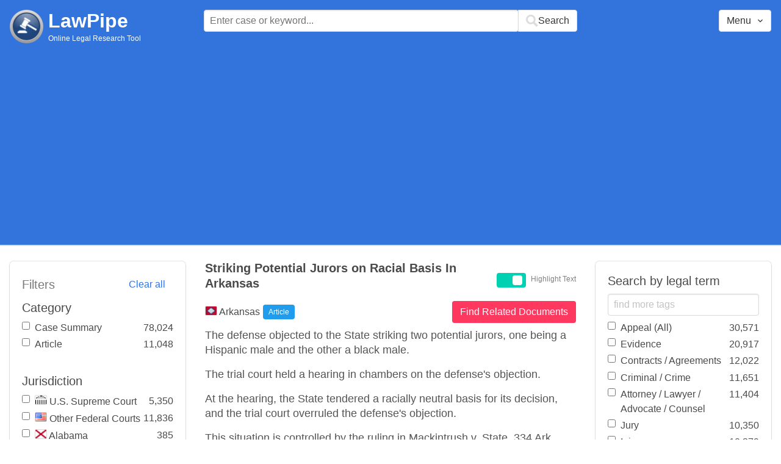

--- FILE ---
content_type: text/html; charset=utf-8
request_url: https://www.lawpipe.com/Arkansas/Striking_Potential_Jurors_On_Racial_Basis_In_Arkansas.html
body_size: 5845
content:
<!DOCTYPE html><html><head><meta name="csrf-param" content="authenticity_token" />
<meta name="csrf-token" content="0vgxutfZdG6cXAjP-Qy5uh3iRSdgLY6ywHXsnXqHJpE9PPGN5zbCQz_Sf1aEXj4wkA5FKjkuimVQWOraUNgwAA" /><meta content="width=device-width, user-scalable=no" name="viewport" /><link href="https://cdnjs.cloudflare.com/ajax/libs/bulma/0.7.4/css/bulma.min.css" rel="stylesheet" /><link rel="stylesheet" href="/assets/application-872b30dc76b9478e875a9b2cbd51b3e20a4ca9c2af71afd8768ead67cf4360f4.css" media="all" /><link href="https://cdnjs.cloudflare.com/ajax/libs/MaterialDesign-Webfont/3.5.94/css/materialdesignicons.min.css" media="all" rel="stylesheet" type="text/css" /><link rel="icon" type="image/x-icon" href="/assets/favicon/favicon-facb3a47a164d398583faffe1e994ec56dee5de3625c9027c6d1053557758539.ico" /><title>Striking Potential Jurors on Racial Basis In Arkansas | Lawpipe</title><script>
//<![CDATA[
window.gon={};gon.admin=false;gon.indexPrefix="us_production";gon.post={"id":3706,"title":"Striking Potential Jurors on Racial Basis In Arkansas","status":"current","url":"Arkansas/Striking_Potential_Jurors_On_Racial_Basis_In_Arkansas.html","objectID":"article:Arkansas:Striking Potential Jurors on Racial Basis In Arkansas","body":"The defense objected to the State striking two potential jurors, one being a Hispanic male and the other a black male.\r\nThe trial court held a hearing in chambers on the defense's objection. \r\nAt the hearing, the State tendered a racially neutral basis for its decision, and the trial court overruled the defense's objection. \r\nThis situation is controlled by the ruling in Mackintrush v. State, 334 Ark. 390, 978 S.W.2d 293 (1998). \r\nIn Mackintrush the Arkansas Supreme Court, in reviewing Batson v. Kentucky, 476 U.S. 79, 90 L. Ed. 2d 69, 106 S. Ct. 1712 (1986), set forth a three-step procedure for the trial court to make a decision on the ruling. Here, as required in Mackintrush, the Arkansas Supreme Court shifted the burden to compel the State to show a race-neutral explanation and once it was tendered by the State, the trial court reasoned that there was no discriminatory intent by the State. the trial court was correct in its ruling.\r\n\r\n\r\n ","tags":["Batson Challenge","Jury"],"jurisdiction":"Arkansas","category":"Article"};gon.tags=[{"name":"Batson Challenge","exact":[],"fuzzy":["batson Challenge","batson V Kentucky"]},{"name":"Jury","exact":["jury","juries"],"fuzzy":["juror"]}];
//]]>
</script><script src="https://polyfill.io/v2/polyfill.min.js?features=IntersectionObserver"></script><script src="//d2wy8f7a9ursnm.cloudfront.net/v6/bugsnag.min.js"></script>
<script>window.bugsnagClient = bugsnag('3d8ae9d55477db4dbff575dffdfd611e')</script>
<script>
  (function(i,s,o,g,r,a,m){i['GoogleAnalyticsObject']=r;i[r]=i[r]||function(){
  (i[r].q=i[r].q||[]).push(arguments)},i[r].l=1*new Date();a=s.createElement(o),
  m=s.getElementsByTagName(o)[0];a.async=1;a.src=g;m.parentNode.insertBefore(a,m)
  })(window,document,'script','https://www.google-analytics.com/analytics.js','ga');
  ga('create', 'UA-85542431-1', 'auto');
  ga('send', 'pageview');
</script>
<script async src=https://pagead2.googlesyndication.com/pagead/js/adsbygoogle.js?client=ca-pub-9583895581847563
        crossorigin="anonymous"></script><meta name="google-site-verification" content="ygfJxwyQtRGNDoeujxtmP379lSaFaLOGWstrrna8KT0" /><meta name="msvalidate.01" content="C29844DC1AAEB755F48323FC32EA0F3C" /></head></html><body class="desktop"><div class="app-container"><div id="body"><div aria-label="main navigation" class="navbar2 full-width" role="navigation"><div class="columns"><div class="column is-3"><div class="level is-mobile"><div class="level-left"><div class="brand"><a href="/"><img src="/assets/logo-cc2e3333210031b1ef620ba61c6257454f7f7b377faef3e9aa3107232eadf1ed.png" /></a><div class="brand-name"><div class="title homepage"><a href="/">LawPipe</a></div><div class="subtitle has-text is-size-7">Online Legal Research Tool</div></div></div></div></div></div><div class="column is-6"><div id="top-search"></div></div><div class="column"></div><div class="column"></div><div class="column"><div id="menu"></div></div></div></div><div id="app"><div class="columns"><div class="column is-3"></div><div class="column is-5"><div class="search-post"><h1 class="post-title">Striking Potential Jurors on Racial Basis In Arkansas</h1></div>The defense objected to the State striking two potential jurors, one being a Hispanic male and the other a black male.
The trial court held a hearing in chambers on the defense's objection. 
At the hearing, the State tendered a racially neutral basis for its decision, and the trial court overruled the defense's objection. 
This situation is controlled by the ruling in Mackintrush v. State, 334 Ark. 390, 978 S.W.2d 293 (1998). 
In Mackintrush the Arkansas Supreme Court, in reviewing Batson v. Kentucky, 476 U.S. 79, 90 L. Ed. 2d 69, 106 S. Ct. 1712 (1986), set forth a three-step procedure for the trial court to make a decision on the ruling. Here, as required in Mackintrush, the Arkansas Supreme Court shifted the burden to compel the State to show a race-neutral explanation and once it was tendered by the State, the trial court reasoned that there was no discriminatory intent by the State. the trial court was correct in its ruling.


 </div></div></div><script src="/vite/assets/application-Df-iJ2go.js" crossorigin="anonymous" type="module"></script><link rel="modulepreload" href="/vite/assets/Modal-BsVoOkwH.js" as="script" crossorigin="anonymous"></div></div><footer class="footer"><div><a href="/about">About</a></div><div><a href="/features">Features</a></div><div><a href="/terms-conditions">Terms Conditions</a></div><div><a href="/disclaimer">Disclaimer</a></div><div><a href="/privacy-policy">Privacy Policy</a></div><div><a href="/contact">Contact</a></div><br /><div class="has-text-grey">The above are quotes from court cases and statutes. The information is not legal advice and is not guaranteed to be up-to-date complete or correct. Some of the quotations were edited for clarity. Please read the Website Disclaimer carefully before you start to use this Website. By using the Website and its content you are agreeing to the Website Disclaimer and our Terms & Conditions.</div></footer></body>

--- FILE ---
content_type: text/html; charset=utf-8
request_url: https://www.google.com/recaptcha/api2/aframe
body_size: 265
content:
<!DOCTYPE HTML><html><head><meta http-equiv="content-type" content="text/html; charset=UTF-8"></head><body><script nonce="9BBC6SdE0CKYuq7H3iOehA">/** Anti-fraud and anti-abuse applications only. See google.com/recaptcha */ try{var clients={'sodar':'https://pagead2.googlesyndication.com/pagead/sodar?'};window.addEventListener("message",function(a){try{if(a.source===window.parent){var b=JSON.parse(a.data);var c=clients[b['id']];if(c){var d=document.createElement('img');d.src=c+b['params']+'&rc='+(localStorage.getItem("rc::a")?sessionStorage.getItem("rc::b"):"");window.document.body.appendChild(d);sessionStorage.setItem("rc::e",parseInt(sessionStorage.getItem("rc::e")||0)+1);localStorage.setItem("rc::h",'1769769397192');}}}catch(b){}});window.parent.postMessage("_grecaptcha_ready", "*");}catch(b){}</script></body></html>

--- FILE ---
content_type: text/javascript
request_url: https://www.lawpipe.com/vite/assets/application-Df-iJ2go.js
body_size: 108169
content:
import{i as isObject_1$3,f as isSymbol_1$3,h as _baseEach$1,g as getDefaultExportFromCjs,k as _baseIteratee$2,m as _arrayFilter$3,n as isArray_1$3,p as _root$3,c as commonjsGlobal,R as React,j as jsxRuntimeExports,q as reactExports,r as requireReact,t as _Set$3,u as _setToArray$2,v as _SetCache$2,w as _cacheHas$2,x as toString_1$3,l as lodash$2,_ as __CJS__import__0__$2,s as sortBy$1,d as __CJS__import__3__,y as computed,b as observer,M as Modal,B as Button,T as Tag,z as get$5,A as __CJS__import__1__$2,o as observable,e as ReactDOM}from"./Modal-BsVoOkwH.js";function _mergeNamespaces(e,t){for(var r=0;r<t.length;r++){const a=t[r];if(typeof a!="string"&&!Array.isArray(a)){for(const n in a)if(n!=="default"&&!(n in e)){const s=Object.getOwnPropertyDescriptor(a,n);s&&Object.defineProperty(e,n,s.get?s:{enumerable:!0,get:()=>a[n]})}}}return Object.freeze(Object.defineProperty(e,Symbol.toStringTag,{value:"Module"}))}function baseSlice$8(e,t,r){var a=-1,n=e.length;t<0&&(t=-t>n?0:n+t),r=r>n?n:r,r<0&&(r+=n),n=t>r?0:r-t>>>0,t>>>=0;for(var s=Array(n);++a<n;)s[a]=e[a+t];return s}var _baseSlice$3=baseSlice$8,reWhitespace=/\s/;function trimmedEndIndex$1(e){for(var t=e.length;t--&&reWhitespace.test(e.charAt(t)););return t}var _trimmedEndIndex=trimmedEndIndex$1,trimmedEndIndex=_trimmedEndIndex,reTrimStart=/^\s+/;function baseTrim$1(e){return e&&e.slice(0,trimmedEndIndex(e)+1).replace(reTrimStart,"")}var _baseTrim=baseTrim$1,baseTrim=_baseTrim,isObject$F=isObject_1$3,isSymbol$h=isSymbol_1$3,NAN$3=NaN,reIsBadHex$3=/^[-+]0x[0-9a-f]+$/i,reIsBinary$3=/^0b[01]+$/i,reIsOctal$3=/^0o[0-7]+$/i,freeParseInt$3=parseInt;function toNumber$8(e){if(typeof e=="number")return e;if(isSymbol$h(e))return NAN$3;if(isObject$F(e)){var t=typeof e.valueOf=="function"?e.valueOf():e;e=isObject$F(t)?t+"":t}if(typeof e!="string")return e===0?e:+e;e=baseTrim(e);var r=reIsBinary$3.test(e);return r||reIsOctal$3.test(e)?freeParseInt$3(e.slice(2),r?2:8):reIsBadHex$3.test(e)?NAN$3:+e}var toNumber_1$3=toNumber$8,toNumber$7=toNumber_1$3,INFINITY$a=1/0,MAX_INTEGER$3=17976931348623157e292;function toFinite$7(e){if(!e)return e===0?e:0;if(e=toNumber$7(e),e===INFINITY$a||e===-INFINITY$a){var t=e<0?-1:1;return t*MAX_INTEGER$3}return e===e?e:0}var toFinite_1$3=toFinite$7,toFinite$6=toFinite_1$3;function toInteger$d(e){var t=toFinite$6(e),r=t%1;return t===t?r?t-r:t:0}var toInteger_1$2=toInteger$d,baseEach$5=_baseEach$1;function baseFilter$3(e,t){var r=[];return baseEach$5(e,function(a,n,s){t(a,n,s)&&r.push(a)}),r}var _baseFilter$1=baseFilter$3,arrayFilter$7=_arrayFilter$3,baseFilter$2=_baseFilter$1,baseIteratee$f=_baseIteratee$2,isArray$H=isArray_1$3;function filter$4(e,t){var r=isArray$H(e)?arrayFilter$7:baseFilter$2;return r(e,baseIteratee$f(t))}var filter_1$1=filter$4;const filter$5=getDefaultExportFromCjs(filter_1$1),__CJS__import__4__=_mergeNamespaces({__proto__:null,default:filter$5},[filter_1$1]);var root$v=_root$3,now$1=function(){return root$v.Date.now()},now_1=now$1,isObject$E=isObject_1$3,now=now_1,toNumber$6=toNumber_1$3,FUNC_ERROR_TEXT$4="Expected a function",nativeMax$b=Math.max,nativeMin$3=Math.min;function debounce(e,t,r){var a,n,s,o,u,l,c=0,p=!1,h=!1,d=!0;if(typeof e!="function")throw new TypeError(FUNC_ERROR_TEXT$4);t=toNumber$6(t)||0,isObject$E(r)&&(p=!!r.leading,h="maxWait"in r,s=h?nativeMax$b(toNumber$6(r.maxWait)||0,t):s,d="trailing"in r?!!r.trailing:d);function g(O){var I=a,H=n;return a=n=void 0,c=O,o=e.apply(H,I),o}function v(O){return c=O,u=setTimeout(b,t),p?g(O):o}function y(O){var I=O-l,H=O-c,K=t-I;return h?nativeMin$3(K,s-H):K}function m(O){var I=O-l,H=O-c;return l===void 0||I>=t||I<0||h&&H>=s}function b(){var O=now();if(m(O))return S(O);u=setTimeout(b,y(O))}function S(O){return u=void 0,d&&a?g(O):(a=n=void 0,o)}function T(){u!==void 0&&clearTimeout(u),c=0,a=l=n=u=void 0}function R(){return u===void 0?o:S(now())}function C(){var O=now(),I=m(O);if(a=arguments,n=this,l=O,I){if(u===void 0)return v(l);if(h)return clearTimeout(u),u=setTimeout(b,t),g(l)}return u===void 0&&(u=setTimeout(b,t)),o}return C.cancel=T,C.flush=R,C}var debounce_1=debounce;const debounce$1=getDefaultExportFromCjs(debounce_1),__CJS__import__5__=_mergeNamespaces({__proto__:null,default:debounce$1},[debounce_1]);var mark$1={exports:{}};/*!***************************************************
* mark.js v8.11.1
* https://markjs.io/
* Copyright (c) 2014–2018, Julian Kühnel
* Released under the MIT license https://git.io/vwTVl
*****************************************************/(function(e,t){(function(r,a){e.exports=a()})(commonjsGlobal,function(){var r=typeof Symbol=="function"&&typeof Symbol.iterator=="symbol"?function(c){return typeof c}:function(c){return c&&typeof Symbol=="function"&&c.constructor===Symbol&&c!==Symbol.prototype?"symbol":typeof c},a=function(c,p){if(!(c instanceof p))throw new TypeError("Cannot call a class as a function")},n=function(){function c(p,h){for(var d=0;d<h.length;d++){var g=h[d];g.enumerable=g.enumerable||!1,g.configurable=!0,"value"in g&&(g.writable=!0),Object.defineProperty(p,g.key,g)}}return function(p,h,d){return h&&c(p.prototype,h),d&&c(p,d),p}}(),s=Object.assign||function(c){for(var p=1;p<arguments.length;p++){var h=arguments[p];for(var d in h)Object.prototype.hasOwnProperty.call(h,d)&&(c[d]=h[d])}return c},o=function(){function c(p){var h=arguments.length>1&&arguments[1]!==void 0?arguments[1]:!0,d=arguments.length>2&&arguments[2]!==void 0?arguments[2]:[],g=arguments.length>3&&arguments[3]!==void 0?arguments[3]:5e3;a(this,c),this.ctx=p,this.iframes=h,this.exclude=d,this.iframesTimeout=g}return n(c,[{key:"getContexts",value:function(){var h=void 0,d=[];return typeof this.ctx>"u"||!this.ctx?h=[]:NodeList.prototype.isPrototypeOf(this.ctx)?h=Array.prototype.slice.call(this.ctx):Array.isArray(this.ctx)?h=this.ctx:typeof this.ctx=="string"?h=Array.prototype.slice.call(document.querySelectorAll(this.ctx)):h=[this.ctx],h.forEach(function(g){var v=d.filter(function(y){return y.contains(g)}).length>0;d.indexOf(g)===-1&&!v&&d.push(g)}),d}},{key:"getIframeContents",value:function(h,d){var g=arguments.length>2&&arguments[2]!==void 0?arguments[2]:function(){},v=void 0;try{var y=h.contentWindow;if(v=y.document,!y||!v)throw new Error("iframe inaccessible")}catch{g()}v&&d(v)}},{key:"isIframeBlank",value:function(h){var d="about:blank",g=h.getAttribute("src").trim(),v=h.contentWindow.location.href;return v===d&&g!==d&&g}},{key:"observeIframeLoad",value:function(h,d,g){var v=this,y=!1,m=null,b=function S(){if(!y){y=!0,clearTimeout(m);try{v.isIframeBlank(h)||(h.removeEventListener("load",S),v.getIframeContents(h,d,g))}catch{g()}}};h.addEventListener("load",b),m=setTimeout(b,this.iframesTimeout)}},{key:"onIframeReady",value:function(h,d,g){try{h.contentWindow.document.readyState==="complete"?this.isIframeBlank(h)?this.observeIframeLoad(h,d,g):this.getIframeContents(h,d,g):this.observeIframeLoad(h,d,g)}catch{g()}}},{key:"waitForIframes",value:function(h,d){var g=this,v=0;this.forEachIframe(h,function(){return!0},function(y){v++,g.waitForIframes(y.querySelector("html"),function(){--v||d()})},function(y){y||d()})}},{key:"forEachIframe",value:function(h,d,g){var v=this,y=arguments.length>3&&arguments[3]!==void 0?arguments[3]:function(){},m=h.querySelectorAll("iframe"),b=m.length,S=0;m=Array.prototype.slice.call(m);var T=function(){--b<=0&&y(S)};b||T(),m.forEach(function(R){c.matches(R,v.exclude)?T():v.onIframeReady(R,function(C){d(R)&&(S++,g(C)),T()},T)})}},{key:"createIterator",value:function(h,d,g){return document.createNodeIterator(h,d,g,!1)}},{key:"createInstanceOnIframe",value:function(h){return new c(h.querySelector("html"),this.iframes)}},{key:"compareNodeIframe",value:function(h,d,g){var v=h.compareDocumentPosition(g),y=Node.DOCUMENT_POSITION_PRECEDING;if(v&y)if(d!==null){var m=d.compareDocumentPosition(g),b=Node.DOCUMENT_POSITION_FOLLOWING;if(m&b)return!0}else return!0;return!1}},{key:"getIteratorNode",value:function(h){var d=h.previousNode(),g=void 0;return d===null?g=h.nextNode():g=h.nextNode()&&h.nextNode(),{prevNode:d,node:g}}},{key:"checkIframeFilter",value:function(h,d,g,v){var y=!1,m=!1;return v.forEach(function(b,S){b.val===g&&(y=S,m=b.handled)}),this.compareNodeIframe(h,d,g)?(y===!1&&!m?v.push({val:g,handled:!0}):y!==!1&&!m&&(v[y].handled=!0),!0):(y===!1&&v.push({val:g,handled:!1}),!1)}},{key:"handleOpenIframes",value:function(h,d,g,v){var y=this;h.forEach(function(m){m.handled||y.getIframeContents(m.val,function(b){y.createInstanceOnIframe(b).forEachNode(d,g,v)})})}},{key:"iterateThroughNodes",value:function(h,d,g,v,y){for(var m=this,b=this.createIterator(d,h,v),S=[],T=[],R=void 0,C=void 0,O=function(){var H=m.getIteratorNode(b);return C=H.prevNode,R=H.node,R};O();)this.iframes&&this.forEachIframe(d,function(I){return m.checkIframeFilter(R,C,I,S)},function(I){m.createInstanceOnIframe(I).forEachNode(h,function(H){return T.push(H)},v)}),T.push(R);T.forEach(function(I){g(I)}),this.iframes&&this.handleOpenIframes(S,h,g,v),y()}},{key:"forEachNode",value:function(h,d,g){var v=this,y=arguments.length>3&&arguments[3]!==void 0?arguments[3]:function(){},m=this.getContexts(),b=m.length;b||y(),m.forEach(function(S){var T=function(){v.iterateThroughNodes(h,S,d,g,function(){--b<=0&&y()})};v.iframes?v.waitForIframes(S,T):T()})}}],[{key:"matches",value:function(h,d){var g=typeof d=="string"?[d]:d,v=h.matches||h.matchesSelector||h.msMatchesSelector||h.mozMatchesSelector||h.oMatchesSelector||h.webkitMatchesSelector;if(v){var y=!1;return g.every(function(m){return v.call(h,m)?(y=!0,!1):!0}),y}else return!1}}]),c}(),u=function(){function c(p){a(this,c),this.ctx=p,this.ie=!1;var h=window.navigator.userAgent;(h.indexOf("MSIE")>-1||h.indexOf("Trident")>-1)&&(this.ie=!0)}return n(c,[{key:"log",value:function(h){var d=arguments.length>1&&arguments[1]!==void 0?arguments[1]:"debug",g=this.opt.log;this.opt.debug&&(typeof g>"u"?"undefined":r(g))==="object"&&typeof g[d]=="function"&&g[d]("mark.js: "+h)}},{key:"escapeStr",value:function(h){return h.replace(/[\-\[\]\/\{\}\(\)\*\+\?\.\\\^\$\|]/g,"\\$&")}},{key:"createRegExp",value:function(h){return this.opt.wildcards!=="disabled"&&(h=this.setupWildcardsRegExp(h)),h=this.escapeStr(h),Object.keys(this.opt.synonyms).length&&(h=this.createSynonymsRegExp(h)),(this.opt.ignoreJoiners||this.opt.ignorePunctuation.length)&&(h=this.setupIgnoreJoinersRegExp(h)),this.opt.diacritics&&(h=this.createDiacriticsRegExp(h)),h=this.createMergedBlanksRegExp(h),(this.opt.ignoreJoiners||this.opt.ignorePunctuation.length)&&(h=this.createJoinersRegExp(h)),this.opt.wildcards!=="disabled"&&(h=this.createWildcardsRegExp(h)),h=this.createAccuracyRegExp(h),h}},{key:"createSynonymsRegExp",value:function(h){var d=this.opt.synonyms,g=this.opt.caseSensitive?"":"i",v=this.opt.ignoreJoiners||this.opt.ignorePunctuation.length?"\0":"";for(var y in d)if(d.hasOwnProperty(y)){var m=d[y],b=this.opt.wildcards!=="disabled"?this.setupWildcardsRegExp(y):this.escapeStr(y),S=this.opt.wildcards!=="disabled"?this.setupWildcardsRegExp(m):this.escapeStr(m);b!==""&&S!==""&&(h=h.replace(new RegExp("("+this.escapeStr(b)+"|"+this.escapeStr(S)+")","gm"+g),v+("("+this.processSynomyms(b)+"|")+(this.processSynomyms(S)+")")+v))}return h}},{key:"processSynomyms",value:function(h){return(this.opt.ignoreJoiners||this.opt.ignorePunctuation.length)&&(h=this.setupIgnoreJoinersRegExp(h)),h}},{key:"setupWildcardsRegExp",value:function(h){return h=h.replace(/(?:\\)*\?/g,function(d){return d.charAt(0)==="\\"?"?":""}),h.replace(/(?:\\)*\*/g,function(d){return d.charAt(0)==="\\"?"*":""})}},{key:"createWildcardsRegExp",value:function(h){var d=this.opt.wildcards==="withSpaces";return h.replace(/\u0001/g,d?"[\\S\\s]?":"\\S?").replace(/\u0002/g,d?"[\\S\\s]*?":"\\S*")}},{key:"setupIgnoreJoinersRegExp",value:function(h){return h.replace(/[^(|)\\]/g,function(d,g,v){var y=v.charAt(g+1);return/[(|)\\]/.test(y)||y===""?d:d+"\0"})}},{key:"createJoinersRegExp",value:function(h){var d=[],g=this.opt.ignorePunctuation;return Array.isArray(g)&&g.length&&d.push(this.escapeStr(g.join(""))),this.opt.ignoreJoiners&&d.push("\\u00ad\\u200b\\u200c\\u200d"),d.length?h.split(/\u0000+/).join("["+d.join("")+"]*"):h}},{key:"createDiacriticsRegExp",value:function(h){var d=this.opt.caseSensitive?"":"i",g=this.opt.caseSensitive?["aàáảãạăằắẳẵặâầấẩẫậäåāą","AÀÁẢÃẠĂẰẮẲẴẶÂẦẤẨẪẬÄÅĀĄ","cçćč","CÇĆČ","dđď","DĐĎ","eèéẻẽẹêềếểễệëěēę","EÈÉẺẼẸÊỀẾỂỄỆËĚĒĘ","iìíỉĩịîïī","IÌÍỈĨỊÎÏĪ","lł","LŁ","nñňń","NÑŇŃ","oòóỏõọôồốổỗộơởỡớờợöøō","OÒÓỎÕỌÔỒỐỔỖỘƠỞỠỚỜỢÖØŌ","rř","RŘ","sšśșş","SŠŚȘŞ","tťțţ","TŤȚŢ","uùúủũụưừứửữựûüůū","UÙÚỦŨỤƯỪỨỬỮỰÛÜŮŪ","yýỳỷỹỵÿ","YÝỲỶỸỴŸ","zžżź","ZŽŻŹ"]:["aàáảãạăằắẳẵặâầấẩẫậäåāąAÀÁẢÃẠĂẰẮẲẴẶÂẦẤẨẪẬÄÅĀĄ","cçćčCÇĆČ","dđďDĐĎ","eèéẻẽẹêềếểễệëěēęEÈÉẺẼẸÊỀẾỂỄỆËĚĒĘ","iìíỉĩịîïīIÌÍỈĨỊÎÏĪ","lłLŁ","nñňńNÑŇŃ","oòóỏõọôồốổỗộơởỡớờợöøōOÒÓỎÕỌÔỒỐỔỖỘƠỞỠỚỜỢÖØŌ","rřRŘ","sšśșşSŠŚȘŞ","tťțţTŤȚŢ","uùúủũụưừứửữựûüůūUÙÚỦŨỤƯỪỨỬỮỰÛÜŮŪ","yýỳỷỹỵÿYÝỲỶỸỴŸ","zžżźZŽŻŹ"],v=[];return h.split("").forEach(function(y){g.every(function(m){if(m.indexOf(y)!==-1){if(v.indexOf(m)>-1)return!1;h=h.replace(new RegExp("["+m+"]","gm"+d),"["+m+"]"),v.push(m)}return!0})}),h}},{key:"createMergedBlanksRegExp",value:function(h){return h.replace(/[\s]+/gmi,"[\\s]+")}},{key:"createAccuracyRegExp",value:function(h){var d=this,g="!\"#$%&'()*+,-./:;<=>?@[\\]^_`{|}~¡¿",v=this.opt.accuracy,y=typeof v=="string"?v:v.value,m=typeof v=="string"?[]:v.limiters,b="";switch(m.forEach(function(S){b+="|"+d.escapeStr(S)}),y){case"partially":default:return"()("+h+")";case"complementary":return b="\\s"+(b||this.escapeStr(g)),"()([^"+b+"]*"+h+"[^"+b+"]*)";case"exactly":return"(^|\\s"+b+")("+h+")(?=$|\\s"+b+")"}}},{key:"getSeparatedKeywords",value:function(h){var d=this,g=[];return h.forEach(function(v){d.opt.separateWordSearch?v.split(" ").forEach(function(y){y.trim()&&g.indexOf(y)===-1&&g.push(y)}):v.trim()&&g.indexOf(v)===-1&&g.push(v)}),{keywords:g.sort(function(v,y){return y.length-v.length}),length:g.length}}},{key:"isNumeric",value:function(h){return Number(parseFloat(h))==h}},{key:"checkRanges",value:function(h){var d=this;if(!Array.isArray(h)||Object.prototype.toString.call(h[0])!=="[object Object]")return this.log("markRanges() will only accept an array of objects"),this.opt.noMatch(h),[];var g=[],v=0;return h.sort(function(y,m){return y.start-m.start}).forEach(function(y){var m=d.callNoMatchOnInvalidRanges(y,v),b=m.start,S=m.end,T=m.valid;T&&(y.start=b,y.length=S-b,g.push(y),v=S)}),g}},{key:"callNoMatchOnInvalidRanges",value:function(h,d){var g=void 0,v=void 0,y=!1;return h&&typeof h.start<"u"?(g=parseInt(h.start,10),v=g+parseInt(h.length,10),this.isNumeric(h.start)&&this.isNumeric(h.length)&&v-d>0&&v-g>0?y=!0:(this.log("Ignoring invalid or overlapping range: "+(""+JSON.stringify(h))),this.opt.noMatch(h))):(this.log("Ignoring invalid range: "+JSON.stringify(h)),this.opt.noMatch(h)),{start:g,end:v,valid:y}}},{key:"checkWhitespaceRanges",value:function(h,d,g){var v=void 0,y=!0,m=g.length,b=d-m,S=parseInt(h.start,10)-b;return S=S>m?m:S,v=S+parseInt(h.length,10),v>m&&(v=m,this.log("End range automatically set to the max value of "+m)),S<0||v-S<0||S>m||v>m?(y=!1,this.log("Invalid range: "+JSON.stringify(h)),this.opt.noMatch(h)):g.substring(S,v).replace(/\s+/g,"")===""&&(y=!1,this.log("Skipping whitespace only range: "+JSON.stringify(h)),this.opt.noMatch(h)),{start:S,end:v,valid:y}}},{key:"getTextNodes",value:function(h){var d=this,g="",v=[];this.iterator.forEachNode(NodeFilter.SHOW_TEXT,function(y){v.push({start:g.length,end:(g+=y.textContent).length,node:y})},function(y){return d.matchesExclude(y.parentNode)?NodeFilter.FILTER_REJECT:NodeFilter.FILTER_ACCEPT},function(){h({value:g,nodes:v})})}},{key:"matchesExclude",value:function(h){return o.matches(h,this.opt.exclude.concat(["script","style","title","head","html"]))}},{key:"wrapRangeInTextNode",value:function(h,d,g){var v=this.opt.element?this.opt.element:"mark",y=h.splitText(d),m=y.splitText(g-d),b=document.createElement(v);return b.setAttribute("data-markjs","true"),this.opt.className&&b.setAttribute("class",this.opt.className),b.textContent=y.textContent,y.parentNode.replaceChild(b,y),m}},{key:"wrapRangeInMappedTextNode",value:function(h,d,g,v,y){var m=this;h.nodes.every(function(b,S){var T=h.nodes[S+1];if(typeof T>"u"||T.start>d){if(!v(b.node))return!1;var R=d-b.start,C=(g>b.end?b.end:g)-b.start,O=h.value.substr(0,b.start),I=h.value.substr(C+b.start);if(b.node=m.wrapRangeInTextNode(b.node,R,C),h.value=O+I,h.nodes.forEach(function(H,K){K>=S&&(h.nodes[K].start>0&&K!==S&&(h.nodes[K].start-=C),h.nodes[K].end-=C)}),g-=C,y(b.node.previousSibling,b.start),g>b.end)d=b.end;else return!1}return!0})}},{key:"wrapMatches",value:function(h,d,g,v,y){var m=this,b=d===0?0:d+1;this.getTextNodes(function(S){S.nodes.forEach(function(T){T=T.node;for(var R=void 0;(R=h.exec(T.textContent))!==null&&R[b]!=="";)if(g(R[b],T)){var C=R.index;if(b!==0)for(var O=1;O<b;O++)C+=R[O].length;T=m.wrapRangeInTextNode(T,C,C+R[b].length),v(T.previousSibling),h.lastIndex=0}}),y()})}},{key:"wrapMatchesAcrossElements",value:function(h,d,g,v,y){var m=this,b=d===0?0:d+1;this.getTextNodes(function(S){for(var T=void 0;(T=h.exec(S.value))!==null&&T[b]!=="";){var R=T.index;if(b!==0)for(var C=1;C<b;C++)R+=T[C].length;var O=R+T[b].length;m.wrapRangeInMappedTextNode(S,R,O,function(I){return g(T[b],I)},function(I,H){h.lastIndex=H,v(I)})}y()})}},{key:"wrapRangeFromIndex",value:function(h,d,g,v){var y=this;this.getTextNodes(function(m){var b=m.value.length;h.forEach(function(S,T){var R=y.checkWhitespaceRanges(S,b,m.value),C=R.start,O=R.end,I=R.valid;I&&y.wrapRangeInMappedTextNode(m,C,O,function(H){return d(H,S,m.value.substring(C,O),T)},function(H){g(H,S)})}),v()})}},{key:"unwrapMatches",value:function(h){for(var d=h.parentNode,g=document.createDocumentFragment();h.firstChild;)g.appendChild(h.removeChild(h.firstChild));d.replaceChild(g,h),this.ie?this.normalizeTextNode(d):d.normalize()}},{key:"normalizeTextNode",value:function(h){if(h){if(h.nodeType===3)for(;h.nextSibling&&h.nextSibling.nodeType===3;)h.nodeValue+=h.nextSibling.nodeValue,h.parentNode.removeChild(h.nextSibling);else this.normalizeTextNode(h.firstChild);this.normalizeTextNode(h.nextSibling)}}},{key:"markRegExp",value:function(h,d){var g=this;this.opt=d,this.log('Searching with expression "'+h+'"');var v=0,y="wrapMatches",m=function(S){v++,g.opt.each(S)};this.opt.acrossElements&&(y="wrapMatchesAcrossElements"),this[y](h,this.opt.ignoreGroups,function(b,S){return g.opt.filter(S,b,v)},m,function(){v===0&&g.opt.noMatch(h),g.opt.done(v)})}},{key:"mark",value:function(h,d){var g=this;this.opt=d;var v=0,y="wrapMatches",m=this.getSeparatedKeywords(typeof h=="string"?[h]:h),b=m.keywords,S=m.length,T=this.opt.caseSensitive?"":"i",R=function C(O){var I=new RegExp(g.createRegExp(O),"gm"+T),H=0;g.log('Searching with expression "'+I+'"'),g[y](I,1,function(K,re){return g.opt.filter(re,O,v,H)},function(K){H++,v++,g.opt.each(K)},function(){H===0&&g.opt.noMatch(O),b[S-1]===O?g.opt.done(v):C(b[b.indexOf(O)+1])})};this.opt.acrossElements&&(y="wrapMatchesAcrossElements"),S===0?this.opt.done(v):R(b[0])}},{key:"markRanges",value:function(h,d){var g=this;this.opt=d;var v=0,y=this.checkRanges(h);y&&y.length?(this.log("Starting to mark with the following ranges: "+JSON.stringify(y)),this.wrapRangeFromIndex(y,function(m,b,S,T){return g.opt.filter(m,b,S,T)},function(m,b){v++,g.opt.each(m,b)},function(){g.opt.done(v)})):this.opt.done(v)}},{key:"unmark",value:function(h){var d=this;this.opt=h;var g=this.opt.element?this.opt.element:"*";g+="[data-markjs]",this.opt.className&&(g+="."+this.opt.className),this.log('Removal selector "'+g+'"'),this.iterator.forEachNode(NodeFilter.SHOW_ELEMENT,function(v){d.unwrapMatches(v)},function(v){var y=o.matches(v,g),m=d.matchesExclude(v);return!y||m?NodeFilter.FILTER_REJECT:NodeFilter.FILTER_ACCEPT},this.opt.done)}},{key:"opt",set:function(h){this._opt=s({},{element:"",className:"",exclude:[],iframes:!1,iframesTimeout:5e3,separateWordSearch:!0,diacritics:!0,synonyms:{},accuracy:"partially",acrossElements:!1,caseSensitive:!1,ignoreJoiners:!1,ignoreGroups:0,ignorePunctuation:[],wildcards:"disabled",each:function(){},noMatch:function(){},filter:function(){return!0},done:function(){},debug:!1,log:window.console},h)},get:function(){return this._opt}},{key:"iterator",get:function(){return new o(this.ctx,this.opt.iframes,this.opt.exclude,this.opt.iframesTimeout)}}]),c}();function l(c){var p=this,h=new u(c);return this.mark=function(d,g){return h.mark(d,g),p},this.markRegExp=function(d,g){return h.markRegExp(d,g),p},this.markRanges=function(d,g){return h.markRanges(d,g),p},this.unmark=function(d){return h.unmark(d),p},this}return l})})(mark$1);var markExports=mark$1.exports;const mark=getDefaultExportFromCjs(markExports),__CJS__import__6__=_mergeNamespaces({__proto__:null,default:mark},[markExports]);var assign$3=make_assign(),create$4=make_create(),trim$4=make_trim(),Global$5=typeof window<"u"?window:commonjsGlobal,util$9={assign:assign$3,create:create$4,trim:trim$4,bind:bind$3,slice:slice$1,each:each$7,map:map$b,pluck:pluck$1,isList:isList$1,isFunction:isFunction$f,isObject:isObject$D,Global:Global$5};function make_assign(){return Object.assign?Object.assign:function(t,r,a,n){for(var s=1;s<arguments.length;s++)each$7(Object(arguments[s]),function(o,u){t[u]=o});return t}}function make_create(){if(Object.create)return function(t,r,a,n){var s=slice$1(arguments,1);return assign$3.apply(this,[Object.create(t)].concat(s))};{let e=function(){};return function(r,a,n,s){var o=slice$1(arguments,1);return e.prototype=r,assign$3.apply(this,[new e].concat(o))}}}function make_trim(){return String.prototype.trim?function(t){return String.prototype.trim.call(t)}:function(t){return t.replace(/^[\s\uFEFF\xA0]+|[\s\uFEFF\xA0]+$/g,"")}}function bind$3(e,t){return function(){return t.apply(e,Array.prototype.slice.call(arguments,0))}}function slice$1(e,t){return Array.prototype.slice.call(e,t||0)}function each$7(e,t){pluck$1(e,function(r,a){return t(r,a),!1})}function map$b(e,t){var r=isList$1(e)?[]:{};return pluck$1(e,function(a,n){return r[n]=t(a,n),!1}),r}function pluck$1(e,t){if(isList$1(e)){for(var r=0;r<e.length;r++)if(t(e[r],r))return e[r]}else for(var a in e)if(e.hasOwnProperty(a)&&t(e[a],a))return e[a]}function isList$1(e){return e!=null&&typeof e!="function"&&typeof e.length=="number"}function isFunction$f(e){return e&&{}.toString.call(e)==="[object Function]"}function isObject$D(e){return e&&{}.toString.call(e)==="[object Object]"}var util$8=util$9,slice=util$8.slice,pluck=util$8.pluck,each$6=util$8.each,bind$2=util$8.bind,create$3=util$8.create,isList=util$8.isList,isFunction$e=util$8.isFunction,isObject$C=util$8.isObject,storeEngine={createStore:createStore$1},storeAPI={version:"2.0.12",enabled:!1,get:function(e,t){var r=this.storage.read(this._namespacePrefix+e);return this._deserialize(r,t)},set:function(e,t){return t===void 0?this.remove(e):(this.storage.write(this._namespacePrefix+e,this._serialize(t)),t)},remove:function(e){this.storage.remove(this._namespacePrefix+e)},each:function(e){var t=this;this.storage.each(function(r,a){e.call(t,t._deserialize(r),(a||"").replace(t._namespaceRegexp,""))})},clearAll:function(){this.storage.clearAll()},hasNamespace:function(e){return this._namespacePrefix=="__storejs_"+e+"_"},createStore:function(){return createStore$1.apply(this,arguments)},addPlugin:function(e){this._addPlugin(e)},namespace:function(e){return createStore$1(this.storage,this.plugins,e)}};function _warn(){var e=typeof console>"u"?null:console;if(e){var t=e.warn?e.warn:e.log;t.apply(e,arguments)}}function createStore$1(e,t,r){r||(r=""),e&&!isList(e)&&(e=[e]),t&&!isList(t)&&(t=[t]);var a=r?"__storejs_"+r+"_":"",n=r?new RegExp("^"+a):null,s=/^[a-zA-Z0-9_\-]*$/;if(!s.test(r))throw new Error("store.js namespaces can only have alphanumerics + underscores and dashes");var o={_namespacePrefix:a,_namespaceRegexp:n,_testStorage:function(l){try{var c="__storejs__test__";l.write(c,c);var p=l.read(c)===c;return l.remove(c),p}catch{return!1}},_assignPluginFnProp:function(l,c){var p=this[c];this[c]=function(){var d=slice(arguments,0),g=this;function v(){if(p)return each$6(arguments,function(m,b){d[b]=m}),p.apply(g,d)}var y=[v].concat(d);return l.apply(g,y)}},_serialize:function(l){return JSON.stringify(l)},_deserialize:function(l,c){if(!l)return c;var p="";try{p=JSON.parse(l)}catch{p=l}return p!==void 0?p:c},_addStorage:function(l){this.enabled||this._testStorage(l)&&(this.storage=l,this.enabled=!0)},_addPlugin:function(l){var c=this;if(isList(l)){each$6(l,function(d){c._addPlugin(d)});return}var p=pluck(this.plugins,function(d){return l===d});if(!p){if(this.plugins.push(l),!isFunction$e(l))throw new Error("Plugins must be function values that return objects");var h=l.call(this);if(!isObject$C(h))throw new Error("Plugins must return an object of function properties");each$6(h,function(d,g){if(!isFunction$e(d))throw new Error("Bad plugin property: "+g+" from plugin "+l.name+". Plugins should only return functions.");c._assignPluginFnProp(d,g)})}},addStorage:function(l){_warn("store.addStorage(storage) is deprecated. Use createStore([storages])"),this._addStorage(l)}},u=create$3(o,storeAPI,{plugins:[]});return u.raw={},each$6(u,function(l,c){isFunction$e(l)&&(u.raw[c]=bind$2(u,l))}),each$6(e,function(l){u._addStorage(l)}),each$6(t,function(l){u._addPlugin(l)}),u}var util$7=util$9,Global$4=util$7.Global,localStorage_1={name:"localStorage",read:read$5,write:write$5,each:each$5,remove:remove$5,clearAll:clearAll$5};function localStorage(){return Global$4.localStorage}function read$5(e){return localStorage().getItem(e)}function write$5(e,t){return localStorage().setItem(e,t)}function each$5(e){for(var t=localStorage().length-1;t>=0;t--){var r=localStorage().key(t);e(read$5(r),r)}}function remove$5(e){return localStorage().removeItem(e)}function clearAll$5(){return localStorage().clear()}var util$6=util$9,Global$3=util$6.Global,oldFFGlobalStorage={name:"oldFF-globalStorage",read:read$4,write:write$4,each:each$4,remove:remove$4,clearAll:clearAll$4},globalStorage=Global$3.globalStorage;function read$4(e){return globalStorage[e]}function write$4(e,t){globalStorage[e]=t}function each$4(e){for(var t=globalStorage.length-1;t>=0;t--){var r=globalStorage.key(t);e(globalStorage[r],r)}}function remove$4(e){return globalStorage.removeItem(e)}function clearAll$4(){each$4(function(e,t){delete globalStorage[e]})}var util$5=util$9,Global$2=util$5.Global,oldIEUserDataStorage={name:"oldIE-userDataStorage",write:write$3,read:read$3,each:each$3,remove:remove$3,clearAll:clearAll$3},storageName="storejs",doc$1=Global$2.document,_withStorageEl=_makeIEStorageElFunction(),disable=(Global$2.navigator?Global$2.navigator.userAgent:"").match(/ (MSIE 8|MSIE 9|MSIE 10)\./);function write$3(e,t){if(!disable){var r=fixKey(e);_withStorageEl(function(a){a.setAttribute(r,t),a.save(storageName)})}}function read$3(e){if(!disable){var t=fixKey(e),r=null;return _withStorageEl(function(a){r=a.getAttribute(t)}),r}}function each$3(e){_withStorageEl(function(t){for(var r=t.XMLDocument.documentElement.attributes,a=r.length-1;a>=0;a--){var n=r[a];e(t.getAttribute(n.name),n.name)}})}function remove$3(e){var t=fixKey(e);_withStorageEl(function(r){r.removeAttribute(t),r.save(storageName)})}function clearAll$3(){_withStorageEl(function(e){var t=e.XMLDocument.documentElement.attributes;e.load(storageName);for(var r=t.length-1;r>=0;r--)e.removeAttribute(t[r].name);e.save(storageName)})}var forbiddenCharsRegex=new RegExp("[!\"#$%&'()*+,/\\\\:;<=>?@[\\]^`{|}~]","g");function fixKey(e){return e.replace(/^\d/,"___$&").replace(forbiddenCharsRegex,"___")}function _makeIEStorageElFunction(){if(!doc$1||!doc$1.documentElement||!doc$1.documentElement.addBehavior)return null;var e="script",t,r,a;try{r=new ActiveXObject("htmlfile"),r.open(),r.write("<"+e+">document.w=window</"+e+'><iframe src="/favicon.ico"></iframe>'),r.close(),t=r.w.frames[0].document,a=t.createElement("div")}catch{a=doc$1.createElement("div"),t=doc$1.body}return function(n){var s=[].slice.call(arguments,0);s.unshift(a),t.appendChild(a),a.addBehavior("#default#userData"),a.load(storageName),n.apply(this,s),t.removeChild(a)}}var util$4=util$9,Global$1=util$4.Global,trim$3=util$4.trim,cookieStorage={name:"cookieStorage",read:read$2,write:write$2,each:each$2,remove:remove$2,clearAll:clearAll$2},doc=Global$1.document;function read$2(e){if(!e||!_has$3(e))return null;var t="(?:^|.*;\\s*)"+escape(e).replace(/[\-\.\+\*]/g,"\\$&")+"\\s*\\=\\s*((?:[^;](?!;))*[^;]?).*";return unescape(doc.cookie.replace(new RegExp(t),"$1"))}function each$2(e){for(var t=doc.cookie.split(/; ?/g),r=t.length-1;r>=0;r--)if(trim$3(t[r])){var a=t[r].split("="),n=unescape(a[0]),s=unescape(a[1]);e(s,n)}}function write$2(e,t){e&&(doc.cookie=escape(e)+"="+escape(t)+"; expires=Tue, 19 Jan 2038 03:14:07 GMT; path=/")}function remove$2(e){!e||!_has$3(e)||(doc.cookie=escape(e)+"=; expires=Thu, 01 Jan 1970 00:00:00 GMT; path=/")}function clearAll$2(){each$2(function(e,t){remove$2(t)})}function _has$3(e){return new RegExp("(?:^|;\\s*)"+escape(e).replace(/[\-\.\+\*]/g,"\\$&")+"\\s*\\=").test(doc.cookie)}var util$3=util$9,Global=util$3.Global,sessionStorage_1={name:"sessionStorage",read:read$1,write:write$1,each:each$1,remove:remove$1,clearAll:clearAll$1};function sessionStorage(){return Global.sessionStorage}function read$1(e){return sessionStorage().getItem(e)}function write$1(e,t){return sessionStorage().setItem(e,t)}function each$1(e){for(var t=sessionStorage().length-1;t>=0;t--){var r=sessionStorage().key(t);e(read$1(r),r)}}function remove$1(e){return sessionStorage().removeItem(e)}function clearAll$1(){return sessionStorage().clear()}var memoryStorage_1={name:"memoryStorage",read,write,each,remove,clearAll},memoryStorage={};function read(e){return memoryStorage[e]}function write(e,t){memoryStorage[e]=t}function each(e){for(var t in memoryStorage)memoryStorage.hasOwnProperty(t)&&e(memoryStorage[t],t)}function remove(e){delete memoryStorage[e]}function clearAll(e){memoryStorage={}}var all=[localStorage_1,oldFFGlobalStorage,oldIEUserDataStorage,cookieStorage,sessionStorage_1,memoryStorage_1],json2$1={},hasRequiredJson2;function requireJson2(){return hasRequiredJson2||(hasRequiredJson2=1,typeof JSON!="object"&&(JSON={}),function(){var rx_one=/^[\],:{}\s]*$/,rx_two=/\\(?:["\\\/bfnrt]|u[0-9a-fA-F]{4})/g,rx_three=/"[^"\\\n\r]*"|true|false|null|-?\d+(?:\.\d*)?(?:[eE][+\-]?\d+)?/g,rx_four=/(?:^|:|,)(?:\s*\[)+/g,rx_escapable=/[\\"\u0000-\u001f\u007f-\u009f\u00ad\u0600-\u0604\u070f\u17b4\u17b5\u200c-\u200f\u2028-\u202f\u2060-\u206f\ufeff\ufff0-\uffff]/g,rx_dangerous=/[\u0000\u00ad\u0600-\u0604\u070f\u17b4\u17b5\u200c-\u200f\u2028-\u202f\u2060-\u206f\ufeff\ufff0-\uffff]/g;function f(e){return e<10?"0"+e:e}function this_value(){return this.valueOf()}typeof Date.prototype.toJSON!="function"&&(Date.prototype.toJSON=function(){return isFinite(this.valueOf())?this.getUTCFullYear()+"-"+f(this.getUTCMonth()+1)+"-"+f(this.getUTCDate())+"T"+f(this.getUTCHours())+":"+f(this.getUTCMinutes())+":"+f(this.getUTCSeconds())+"Z":null},Boolean.prototype.toJSON=this_value,Number.prototype.toJSON=this_value,String.prototype.toJSON=this_value);var gap,indent,meta,rep;function quote(e){return rx_escapable.lastIndex=0,rx_escapable.test(e)?'"'+e.replace(rx_escapable,function(t){var r=meta[t];return typeof r=="string"?r:"\\u"+("0000"+t.charCodeAt(0).toString(16)).slice(-4)})+'"':'"'+e+'"'}function str(e,t){var r,a,n,s,o=gap,u,l=t[e];switch(l&&typeof l=="object"&&typeof l.toJSON=="function"&&(l=l.toJSON(e)),typeof rep=="function"&&(l=rep.call(t,e,l)),typeof l){case"string":return quote(l);case"number":return isFinite(l)?String(l):"null";case"boolean":case"null":return String(l);case"object":if(!l)return"null";if(gap+=indent,u=[],Object.prototype.toString.apply(l)==="[object Array]"){for(s=l.length,r=0;r<s;r+=1)u[r]=str(r,l)||"null";return n=u.length===0?"[]":gap?`[
`+gap+u.join(`,
`+gap)+`
`+o+"]":"["+u.join(",")+"]",gap=o,n}if(rep&&typeof rep=="object")for(s=rep.length,r=0;r<s;r+=1)typeof rep[r]=="string"&&(a=rep[r],n=str(a,l),n&&u.push(quote(a)+(gap?": ":":")+n));else for(a in l)Object.prototype.hasOwnProperty.call(l,a)&&(n=str(a,l),n&&u.push(quote(a)+(gap?": ":":")+n));return n=u.length===0?"{}":gap?`{
`+gap+u.join(`,
`+gap)+`
`+o+"}":"{"+u.join(",")+"}",gap=o,n}}typeof JSON.stringify!="function"&&(meta={"\b":"\\b","	":"\\t","\n":"\\n","\f":"\\f","\r":"\\r",'"':'\\"',"\\":"\\\\"},JSON.stringify=function(e,t,r){var a;if(gap="",indent="",typeof r=="number")for(a=0;a<r;a+=1)indent+=" ";else typeof r=="string"&&(indent=r);if(rep=t,t&&typeof t!="function"&&(typeof t!="object"||typeof t.length!="number"))throw new Error("JSON.stringify");return str("",{"":e})}),typeof JSON.parse!="function"&&(JSON.parse=function(text,reviver){var j;function walk(e,t){var r,a,n=e[t];if(n&&typeof n=="object")for(r in n)Object.prototype.hasOwnProperty.call(n,r)&&(a=walk(n,r),a!==void 0?n[r]=a:delete n[r]);return reviver.call(e,t,n)}if(text=String(text),rx_dangerous.lastIndex=0,rx_dangerous.test(text)&&(text=text.replace(rx_dangerous,function(e){return"\\u"+("0000"+e.charCodeAt(0).toString(16)).slice(-4)})),rx_one.test(text.replace(rx_two,"@").replace(rx_three,"]").replace(rx_four,"")))return j=eval("("+text+")"),typeof reviver=="function"?walk({"":j},""):j;throw new SyntaxError("JSON.parse")})}()),json2$1}var json2=json2Plugin;function json2Plugin(){return requireJson2(),{}}var engine=storeEngine,storages=all,plugins=[json2],store_legacy=engine.createStore(storages,plugins);const store_legacy$1=getDefaultExportFromCjs(store_legacy),__CJS__import__7__=_mergeNamespaces({__proto__:null,default:store_legacy$1},[store_legacy]);var $Object$2=Object,$$2={create:$Object$2.create,getProto:$Object$2.getPrototypeOf,isEnum:{}.propertyIsEnumerable,getDesc:$Object$2.getOwnPropertyDescriptor,setDesc:$Object$2.defineProperty,setDescs:$Object$2.defineProperties,getKeys:$Object$2.keys,getNames:$Object$2.getOwnPropertyNames,getSymbols:$Object$2.getOwnPropertySymbols,each:[].forEach},$_global={exports:{}},global$d=$_global.exports=typeof window<"u"&&window.Math==Math?window:typeof self<"u"&&self.Math==Math?self:Function("return this")();typeof __g=="number"&&(__g=global$d);var $_globalExports=$_global.exports,$_aFunction=function(e){if(typeof e!="function")throw TypeError(e+" is not a function!");return e},aFunction$3=$_aFunction,$_ctx=function(e,t,r){if(aFunction$3(e),t===void 0)return e;switch(r){case 1:return function(a){return e.call(t,a)};case 2:return function(a,n){return e.call(t,a,n)};case 3:return function(a,n,s){return e.call(t,a,n,s)}}return function(){return e.apply(t,arguments)}},toString$c={}.toString,$_cof=function(e){return toString$c.call(e).slice(8,-1)},global$c=$_globalExports,SHARED$1="__core-js_shared__",store$a=global$c[SHARED$1]||(global$c[SHARED$1]={}),$_shared=function(e){return store$a[e]||(store$a[e]={})},id$2=0,px$1=Math.random(),$_uid=function(e){return"Symbol(".concat(e===void 0?"":e,")_",(++id$2+px$1).toString(36))},store$9=$_shared("wks"),uid$3=$_uid,Symbol$m=$_globalExports.Symbol,$_wks=function(e){return store$9[e]||(store$9[e]=Symbol$m&&Symbol$m[e]||(Symbol$m||uid$3)("Symbol."+e))},cof$2=$_cof,TAG$1=$_wks("toStringTag"),ARG=cof$2(function(){return arguments}())=="Arguments",$_classof=function(e){var t,r,a;return e===void 0?"Undefined":e===null?"Null":typeof(r=(t=Object(e))[TAG$1])=="string"?r:ARG?cof$2(t):(a=cof$2(t))=="Object"&&typeof t.callee=="function"?"Arguments":a},$_core={exports:{}},core$6=$_core.exports={version:"1.2.6"};typeof __e=="number"&&(__e=core$6);var $_coreExports=$_core.exports,$_propertyDesc=function(e,t){return{enumerable:!(e&1),configurable:!(e&2),writable:!(e&4),value:t}},$_fails,hasRequired$_fails;function require$_fails(){return hasRequired$_fails||(hasRequired$_fails=1,$_fails=function(e){try{return!!e()}catch{return!0}}),$_fails}var $_descriptors,hasRequired$_descriptors;function require$_descriptors(){return hasRequired$_descriptors||(hasRequired$_descriptors=1,$_descriptors=!require$_fails()(function(){return Object.defineProperty({},"a",{get:function(){return 7}}).a!=7})),$_descriptors}var $$1=$$2,createDesc$3=$_propertyDesc,$_hide=require$_descriptors()?function(e,t,r){return $$1.setDesc(e,t,createDesc$3(1,r))}:function(e,t,r){return e[t]=r,e},$_redefine={exports:{}},global$b=$_globalExports,hide$4=$_hide,SRC=$_uid("src"),TO_STRING="toString",$toString=Function[TO_STRING],TPL=(""+$toString).split(TO_STRING);$_coreExports.inspectSource=function(e){return $toString.call(e)};($_redefine.exports=function(e,t,r,a){typeof r=="function"&&(r.hasOwnProperty(SRC)||hide$4(r,SRC,e[t]?""+e[t]:TPL.join(String(t))),r.hasOwnProperty("name")||hide$4(r,"name",t)),e===global$b?e[t]=r:(a||delete e[t],hide$4(e,t,r))})(Function.prototype,TO_STRING,function e(){return typeof this=="function"&&this[SRC]||$toString.call(this)});var $_redefineExports=$_redefine.exports,global$a=$_globalExports,core$5=$_coreExports,hide$3=$_hide,redefine$2=$_redefineExports,ctx$4=$_ctx,PROTOTYPE$3="prototype",$export$9=function(e,t,r){var a=e&$export$9.F,n=e&$export$9.G,s=e&$export$9.S,o=e&$export$9.P,u=e&$export$9.B,l=n?global$a:s?global$a[t]||(global$a[t]={}):(global$a[t]||{})[PROTOTYPE$3],c=n?core$5:core$5[t]||(core$5[t]={}),p=c[PROTOTYPE$3]||(c[PROTOTYPE$3]={}),h,d,g,v;n&&(r=t);for(h in r)d=!a&&l&&h in l,g=(d?l:r)[h],v=u&&d?ctx$4(g,global$a):o&&typeof g=="function"?ctx$4(Function.call,g):g,l&&!d&&redefine$2(l,h,g),c[h]!=g&&hide$3(c,h,v),o&&p[h]!=g&&(p[h]=g)};global$a.core=core$5;$export$9.F=1;$export$9.G=2;$export$9.S=4;$export$9.P=8;$export$9.B=16;$export$9.W=32;var $_export=$export$9,$_isObject=function(e){return typeof e=="object"?e!==null:typeof e=="function"},isObject$B=$_isObject,$_anObject=function(e){if(!isObject$B(e))throw TypeError(e+" is not an object!");return e},$_strictNew=function(e,t,r){if(!(e instanceof t))throw TypeError(r+": use the 'new' operator!");return e},anObject$8=$_anObject,$_iterCall=function(e,t,r,a){try{return a?t(anObject$8(r)[0],r[1]):t(r)}catch(s){var n=e.return;throw n!==void 0&&anObject$8(n.call(e)),s}},$_iterators={},Iterators$4=$_iterators,ITERATOR$2=$_wks("iterator"),ArrayProto=Array.prototype,$_isArrayIter=function(e){return e!==void 0&&(Iterators$4.Array===e||ArrayProto[ITERATOR$2]===e)},ceil$1=Math.ceil,floor$1=Math.floor,$_toInteger=function(e){return isNaN(e=+e)?0:(e>0?floor$1:ceil$1)(e)},toInteger$c=$_toInteger,min$2=Math.min,$_toLength=function(e){return e>0?min$2(toInteger$c(e),9007199254740991):0},classof$1=$_classof,ITERATOR$1=$_wks("iterator"),Iterators$3=$_iterators,core_getIteratorMethod=$_coreExports.getIteratorMethod=function(e){if(e!=null)return e[ITERATOR$1]||e["@@iterator"]||Iterators$3[classof$1(e)]},ctx$3=$_ctx,call=$_iterCall,isArrayIter=$_isArrayIter,anObject$7=$_anObject,toLength$1=$_toLength,getIterFn=core_getIteratorMethod,$_forOf=function(e,t,r,a){var n=getIterFn(e),s=ctx$3(r,a,t?2:1),o=0,u,l,c;if(typeof n!="function")throw TypeError(e+" is not iterable!");if(isArrayIter(n))for(u=toLength$1(e.length);u>o;o++)t?s(anObject$7(l=e[o])[0],l[1]):s(e[o]);else for(c=n.call(e);!(l=c.next()).done;)call(c,s,l.value,t)},getDesc=$$2.getDesc,isObject$A=$_isObject,anObject$6=$_anObject,check=function(e,t){if(anObject$6(e),!isObject$A(t)&&t!==null)throw TypeError(t+": can't set as prototype!")},$_setProto={set:Object.setPrototypeOf||("__proto__"in{}?function(e,t,r){try{r=$_ctx(Function.call,getDesc(Object.prototype,"__proto__").set,2),r(e,[]),t=!(e instanceof Array)}catch{t=!0}return function(n,s){return check(n,s),t?n.__proto__=s:r(n,s),n}}({},!1):void 0),check},$_sameValue=Object.is||function e(t,r){return t===r?t!==0||1/t===1/r:t!=t&&r!=r},anObject$5=$_anObject,aFunction$2=$_aFunction,SPECIES$1=$_wks("species"),$_speciesConstructor=function(e,t){var r=anObject$5(e).constructor,a;return r===void 0||(a=anObject$5(r)[SPECIES$1])==null?t:aFunction$2(a)},$_invoke=function(e,t,r){var a=r===void 0;switch(t.length){case 0:return a?e():e.call(r);case 1:return a?e(t[0]):e.call(r,t[0]);case 2:return a?e(t[0],t[1]):e.call(r,t[0],t[1]);case 3:return a?e(t[0],t[1],t[2]):e.call(r,t[0],t[1],t[2]);case 4:return a?e(t[0],t[1],t[2],t[3]):e.call(r,t[0],t[1],t[2],t[3])}return e.apply(r,t)},$_html=$_globalExports.document&&document.documentElement,isObject$z=$_isObject,document$1=$_globalExports.document,is=isObject$z(document$1)&&isObject$z(document$1.createElement),$_domCreate=function(e){return is?document$1.createElement(e):{}},ctx$2=$_ctx,invoke=$_invoke,html=$_html,cel=$_domCreate,global$9=$_globalExports,process$3=global$9.process,setTask=global$9.setImmediate,clearTask=global$9.clearImmediate,MessageChannel$1=global$9.MessageChannel,counter=0,queue={},ONREADYSTATECHANGE="onreadystatechange",defer$1,channel,port,run=function(){var e=+this;if(queue.hasOwnProperty(e)){var t=queue[e];delete queue[e],t()}},listner=function(e){run.call(e.data)};(!setTask||!clearTask)&&(setTask=function(t){for(var r=[],a=1;arguments.length>a;)r.push(arguments[a++]);return queue[++counter]=function(){invoke(typeof t=="function"?t:Function(t),r)},defer$1(counter),counter},clearTask=function(t){delete queue[t]},$_cof(process$3)=="process"?defer$1=function(e){process$3.nextTick(ctx$2(run,e,1))}:MessageChannel$1?(channel=new MessageChannel$1,port=channel.port2,channel.port1.onmessage=listner,defer$1=ctx$2(port.postMessage,port,1)):global$9.addEventListener&&typeof postMessage=="function"&&!global$9.importScripts?(defer$1=function(e){global$9.postMessage(e+"","*")},global$9.addEventListener("message",listner,!1)):ONREADYSTATECHANGE in cel("script")?defer$1=function(e){html.appendChild(cel("script"))[ONREADYSTATECHANGE]=function(){html.removeChild(this),run.call(e)}}:defer$1=function(e){setTimeout(ctx$2(run,e,1),0)});var $_task={set:setTask,clear:clearTask},global$8=$_globalExports,macrotask=$_task.set,Observer=global$8.MutationObserver||global$8.WebKitMutationObserver,process$2=global$8.process,Promise$9=global$8.Promise,isNode$1=$_cof(process$2)=="process",head,last$7,notify$1,flush=function(){var e,t,r;for(isNode$1&&(e=process$2.domain)&&(process$2.domain=null,e.exit());head;)t=head.domain,r=head.fn,t&&t.enter(),r(),t&&t.exit(),head=head.next;last$7=void 0,e&&e.enter()};if(isNode$1)notify$1=function(){process$2.nextTick(flush)};else if(Observer){var toggle=1,node=document.createTextNode("");new Observer(flush).observe(node,{characterData:!0}),notify$1=function(){node.data=toggle=-toggle}}else Promise$9&&Promise$9.resolve?notify$1=function(){Promise$9.resolve().then(flush)}:notify$1=function(){macrotask.call(global$8,flush)};var $_microtask=function e(t){var r={fn:t,next:void 0,domain:isNode$1&&process$2.domain};last$7&&(last$7.next=r),head||(head=r,notify$1()),last$7=r},$_redefineAll,hasRequired$_redefineAll;function require$_redefineAll(){if(hasRequired$_redefineAll)return $_redefineAll;hasRequired$_redefineAll=1;var e=$_redefineExports;return $_redefineAll=function(t,r){for(var a in r)e(t,a,r[a]);return t},$_redefineAll}var $_has,hasRequired$_has;function require$_has(){if(hasRequired$_has)return $_has;hasRequired$_has=1;var e={}.hasOwnProperty;return $_has=function(t,r){return e.call(t,r)},$_has}var $_setToStringTag,hasRequired$_setToStringTag;function require$_setToStringTag(){if(hasRequired$_setToStringTag)return $_setToStringTag;hasRequired$_setToStringTag=1;var e=$$2.setDesc,t=require$_has(),r=$_wks("toStringTag");return $_setToStringTag=function(a,n,s){a&&!t(a=s?a:a.prototype,r)&&e(a,r,{configurable:!0,value:n})},$_setToStringTag}var $_setSpecies,hasRequired$_setSpecies;function require$_setSpecies(){if(hasRequired$_setSpecies)return $_setSpecies;hasRequired$_setSpecies=1;var e=$_globalExports,t=$$2,r=require$_descriptors(),a=$_wks("species");return $_setSpecies=function(n){var s=e[n];r&&s&&!s[a]&&t.setDesc(s,a,{configurable:!0,get:function(){return this}})},$_setSpecies}var $_iterDetect,hasRequired$_iterDetect;function require$_iterDetect(){if(hasRequired$_iterDetect)return $_iterDetect;hasRequired$_iterDetect=1;var e=$_wks("iterator"),t=!1;try{var r=[7][e]();r.return=function(){t=!0},Array.from(r,function(){throw 2})}catch{}return $_iterDetect=function(a,n){if(!n&&!t)return!1;var s=!1;try{var o=[7],u=o[e]();u.next=function(){return{done:s=!0}},o[e]=function(){return u},a(o)}catch{}return s},$_iterDetect}var $=$$2,global$7=$_globalExports,ctx$1=$_ctx,classof=$_classof,$export$8=$_export,isObject$y=$_isObject,anObject$4=$_anObject,aFunction$1=$_aFunction,strictNew=$_strictNew,forOf=$_forOf,setProto=$_setProto.set,same=$_sameValue,SPECIES=$_wks("species"),speciesConstructor=$_speciesConstructor,asap=$_microtask,PROMISE="Promise",process$1=global$7.process,isNode=classof(process$1)=="process",P=global$7[PROMISE],empty=function(){},testResolve=function(e){var t=new P(empty),r;return e&&(t.constructor=function(a){a(empty,empty)}),(r=P.resolve(t)).catch(empty),r===t},USE_NATIVE$1=function(){var e=!1;function t(a){var n=new P(a);return setProto(n,t.prototype),n}try{if(e=P&&P.resolve&&testResolve(),setProto(t,P),t.prototype=$.create(P.prototype,{constructor:{value:t}}),t.resolve(5).then(function(){})instanceof t||(e=!1),e&&require$_descriptors()){var r=!1;P.resolve($.setDesc({},"then",{get:function(){r=!0}})),e=r}}catch{e=!1}return e}(),sameConstructor=function(e,t){return same(e,t)},getConstructor=function(e){var t=anObject$4(e)[SPECIES];return t??e},isThenable=function(e){var t;return isObject$y(e)&&typeof(t=e.then)=="function"?t:!1},PromiseCapability=function(e){var t,r;this.promise=new e(function(a,n){if(t!==void 0||r!==void 0)throw TypeError("Bad Promise constructor");t=a,r=n}),this.resolve=aFunction$1(t),this.reject=aFunction$1(r)},perform=function(e){try{e()}catch(t){return{error:t}}},notify=function(e,t){if(!e.n){e.n=!0;var r=e.c;asap(function(){for(var a=e.v,n=e.s==1,s=0,o=function(u){var l=n?u.ok:u.fail,c=u.resolve,p=u.reject,h,d;try{l?(n||(e.h=!0),h=l===!0?a:l(a),h===u.promise?p(TypeError("Promise-chain cycle")):(d=isThenable(h))?d.call(h,c,p):c(h)):p(a)}catch(g){p(g)}};r.length>s;)o(r[s++]);r.length=0,e.n=!1,t&&setTimeout(function(){var u=e.p,l,c;isUnhandled(u)&&(isNode?process$1.emit("unhandledRejection",a,u):(l=global$7.onunhandledrejection)?l({promise:u,reason:a}):(c=global$7.console)&&c.error&&c.error("Unhandled promise rejection",a)),e.a=void 0},1)})}},isUnhandled=function(e){var t=e._d,r=t.a||t.c,a=0,n;if(t.h)return!1;for(;r.length>a;)if(n=r[a++],n.fail||!isUnhandled(n.promise))return!1;return!0},$reject=function(e){var t=this;t.d||(t.d=!0,t=t.r||t,t.v=e,t.s=2,t.a=t.c.slice(),notify(t,!0))},$resolve=function(e){var t=this,r;if(!t.d){t.d=!0,t=t.r||t;try{if(t.p===e)throw TypeError("Promise can't be resolved itself");(r=isThenable(e))?asap(function(){var a={r:t,d:!1};try{r.call(e,ctx$1($resolve,a,1),ctx$1($reject,a,1))}catch(n){$reject.call(a,n)}}):(t.v=e,t.s=1,notify(t,!1))}catch(a){$reject.call({r:t,d:!1},a)}}};USE_NATIVE$1||(P=function(t){aFunction$1(t);var r=this._d={p:strictNew(this,P,PROMISE),c:[],a:void 0,s:0,d:!1,v:void 0,h:!1,n:!1};try{t(ctx$1($resolve,r,1),ctx$1($reject,r,1))}catch(a){$reject.call(r,a)}},require$_redefineAll()(P.prototype,{then:function(t,r){var a=new PromiseCapability(speciesConstructor(this,P)),n=a.promise,s=this._d;return a.ok=typeof t=="function"?t:!0,a.fail=typeof r=="function"&&r,s.c.push(a),s.a&&s.a.push(a),s.s&&notify(s,!1),n},catch:function(e){return this.then(void 0,e)}}));$export$8($export$8.G+$export$8.W+$export$8.F*!USE_NATIVE$1,{Promise:P});require$_setToStringTag()(P,PROMISE);require$_setSpecies()(PROMISE);$_coreExports[PROMISE];$export$8($export$8.S+$export$8.F*!USE_NATIVE$1,PROMISE,{reject:function e(t){var r=new PromiseCapability(this),a=r.reject;return a(t),r.promise}});$export$8($export$8.S+$export$8.F*(!USE_NATIVE$1||testResolve(!0)),PROMISE,{resolve:function e(t){if(t instanceof P&&sameConstructor(t.constructor,this))return t;var r=new PromiseCapability(this),a=r.resolve;return a(t),r.promise}});$export$8($export$8.S+$export$8.F*!(USE_NATIVE$1&&require$_iterDetect()(function(e){P.all(e).catch(function(){})})),PROMISE,{all:function e(t){var r=getConstructor(this),a=new PromiseCapability(r),n=a.resolve,s=a.reject,o=[],u=perform(function(){forOf(t,!1,o.push,o);var l=o.length,c=Array(l);l?$.each.call(o,function(p,h){var d=!1;r.resolve(p).then(function(g){d||(d=!0,c[h]=g,--l||n(c))},s)}):n(c)});return u&&s(u.error),a.promise},race:function e(t){var r=getConstructor(this),a=new PromiseCapability(r),n=a.reject,s=perform(function(){forOf(t,!1,function(o){r.resolve(o).then(a.resolve,n)})});return s&&n(s.error),a.promise}});var has$a=Object.prototype.hasOwnProperty,hexTable=function(){for(var e=[],t=0;t<256;++t)e.push("%"+((t<16?"0":"")+t.toString(16)).toUpperCase());return e}(),compactQueue=function e(t){for(;t.length>1;){var r=t.pop(),a=r.obj[r.prop];if(Array.isArray(a)){for(var n=[],s=0;s<a.length;++s)typeof a[s]<"u"&&n.push(a[s]);r.obj[r.prop]=n}}},arrayToObject=function e(t,r){for(var a=r&&r.plainObjects?Object.create(null):{},n=0;n<t.length;++n)typeof t[n]<"u"&&(a[n]=t[n]);return a},merge$6=function e(t,r,a){if(!r)return t;if(typeof r!="object"){if(Array.isArray(t))t.push(r);else if(typeof t=="object")(a&&(a.plainObjects||a.allowPrototypes)||!has$a.call(Object.prototype,r))&&(t[r]=!0);else return[t,r];return t}if(typeof t!="object")return[t].concat(r);var n=t;return Array.isArray(t)&&!Array.isArray(r)&&(n=arrayToObject(t,a)),Array.isArray(t)&&Array.isArray(r)?(r.forEach(function(s,o){has$a.call(t,o)?t[o]&&typeof t[o]=="object"?t[o]=e(t[o],s,a):t.push(s):t[o]=s}),t):Object.keys(r).reduce(function(s,o){var u=r[o];return has$a.call(s,o)?s[o]=e(s[o],u,a):s[o]=u,s},n)},assign$2=function e(t,r){return Object.keys(r).reduce(function(a,n){return a[n]=r[n],a},t)},decode$1=function(e,t,r){var a=e.replace(/\+/g," ");if(r==="iso-8859-1")return a.replace(/%[0-9a-f]{2}/gi,unescape);try{return decodeURIComponent(a)}catch{return a}},encode$2=function e(t,r,a){if(t.length===0)return t;var n=typeof t=="string"?t:String(t);if(a==="iso-8859-1")return escape(n).replace(/%u[0-9a-f]{4}/gi,function(l){return"%26%23"+parseInt(l.slice(2),16)+"%3B"});for(var s="",o=0;o<n.length;++o){var u=n.charCodeAt(o);if(u===45||u===46||u===95||u===126||u>=48&&u<=57||u>=65&&u<=90||u>=97&&u<=122){s+=n.charAt(o);continue}if(u<128){s=s+hexTable[u];continue}if(u<2048){s=s+(hexTable[192|u>>6]+hexTable[128|u&63]);continue}if(u<55296||u>=57344){s=s+(hexTable[224|u>>12]+hexTable[128|u>>6&63]+hexTable[128|u&63]);continue}o+=1,u=65536+((u&1023)<<10|n.charCodeAt(o)&1023),s+=hexTable[240|u>>18]+hexTable[128|u>>12&63]+hexTable[128|u>>6&63]+hexTable[128|u&63]}return s},compact$2=function e(t){for(var r=[{obj:{o:t},prop:"o"}],a=[],n=0;n<r.length;++n)for(var s=r[n],o=s.obj[s.prop],u=Object.keys(o),l=0;l<u.length;++l){var c=u[l],p=o[c];typeof p=="object"&&p!==null&&a.indexOf(p)===-1&&(r.push({obj:o,prop:c}),a.push(p))}return compactQueue(r),t},isRegExp=function e(t){return Object.prototype.toString.call(t)==="[object RegExp]"},isBuffer$e=function e(t){return t===null||typeof t>"u"?!1:!!(t.constructor&&t.constructor.isBuffer&&t.constructor.isBuffer(t))},combine=function e(t,r){return[].concat(t,r)},utils$2={arrayToObject,assign:assign$2,combine,compact:compact$2,decode:decode$1,encode:encode$2,isBuffer:isBuffer$e,isRegExp,merge:merge$6},replace=String.prototype.replace,percentTwenties=/%20/g,formats$2={default:"RFC3986",formatters:{RFC1738:function(e){return replace.call(e,percentTwenties,"+")},RFC3986:function(e){return e}},RFC1738:"RFC1738",RFC3986:"RFC3986"},utils$1=utils$2,formats$1=formats$2,arrayPrefixGenerators={brackets:function e(t){return t+"[]"},indices:function e(t,r){return t+"["+r+"]"},repeat:function e(t){return t}},isArray$G=Array.isArray,push=Array.prototype.push,pushToArray=function(e,t){push.apply(e,isArray$G(t)?t:[t])},toISO=Date.prototype.toISOString,defaults$5={addQueryPrefix:!1,allowDots:!1,charset:"utf-8",charsetSentinel:!1,delimiter:"&",encode:!0,encoder:utils$1.encode,encodeValuesOnly:!1,indices:!1,serializeDate:function e(t){return toISO.call(t)},skipNulls:!1,strictNullHandling:!1},stringify$1=function e(t,r,a,n,s,o,u,l,c,p,h,d,g){var v=t;if(typeof u=="function"?v=u(r,v):v instanceof Date&&(v=p(v)),v===null){if(n)return o&&!d?o(r,defaults$5.encoder,g):r;v=""}if(typeof v=="string"||typeof v=="number"||typeof v=="boolean"||utils$1.isBuffer(v)){if(o){var y=d?r:o(r,defaults$5.encoder,g);return[h(y)+"="+h(o(v,defaults$5.encoder,g))]}return[h(r)+"="+h(String(v))]}var m=[];if(typeof v>"u")return m;var b;if(Array.isArray(u))b=u;else{var S=Object.keys(v);b=l?S.sort(l):S}for(var T=0;T<b.length;++T){var R=b[T];s&&v[R]===null||(Array.isArray(v)?pushToArray(m,e(v[R],a(r,R),a,n,s,o,u,l,c,p,h,d,g)):pushToArray(m,e(v[R],r+(c?"."+R:"["+R+"]"),a,n,s,o,u,l,c,p,h,d,g)))}return m},stringify_1=function(e,t){var r=e,a=t?utils$1.assign({},t):{};if(a.encoder!==null&&a.encoder!==void 0&&typeof a.encoder!="function")throw new TypeError("Encoder has to be a function.");var n=typeof a.delimiter>"u"?defaults$5.delimiter:a.delimiter,s=typeof a.strictNullHandling=="boolean"?a.strictNullHandling:defaults$5.strictNullHandling,o=typeof a.skipNulls=="boolean"?a.skipNulls:defaults$5.skipNulls,u=typeof a.encode=="boolean"?a.encode:defaults$5.encode,l=typeof a.encoder=="function"?a.encoder:defaults$5.encoder,c=typeof a.sort=="function"?a.sort:null,p=typeof a.allowDots>"u"?defaults$5.allowDots:!!a.allowDots,h=typeof a.serializeDate=="function"?a.serializeDate:defaults$5.serializeDate,d=typeof a.encodeValuesOnly=="boolean"?a.encodeValuesOnly:defaults$5.encodeValuesOnly,g=a.charset||defaults$5.charset;if(typeof a.charset<"u"&&a.charset!=="utf-8"&&a.charset!=="iso-8859-1")throw new Error("The charset option must be either utf-8, iso-8859-1, or undefined");if(typeof a.format>"u")a.format=formats$1.default;else if(!Object.prototype.hasOwnProperty.call(formats$1.formatters,a.format))throw new TypeError("Unknown format option provided.");var v=formats$1.formatters[a.format],y,m;typeof a.filter=="function"?(m=a.filter,r=m("",r)):Array.isArray(a.filter)&&(m=a.filter,y=m);var b=[];if(typeof r!="object"||r===null)return"";var S;a.arrayFormat in arrayPrefixGenerators?S=a.arrayFormat:"indices"in a?S=a.indices?"indices":"repeat":S="indices";var T=arrayPrefixGenerators[S];y||(y=Object.keys(r)),c&&y.sort(c);for(var R=0;R<y.length;++R){var C=y[R];o&&r[C]===null||pushToArray(b,stringify$1(r[C],C,T,s,o,u?l:null,m,c,p,h,v,d,g))}var O=b.join(n),I=a.addQueryPrefix===!0?"?":"";return a.charsetSentinel&&(g==="iso-8859-1"?I+="utf8=%26%2310003%3B&":I+="utf8=%E2%9C%93&"),O.length>0?I+O:""},utils=utils$2,has$9=Object.prototype.hasOwnProperty,defaults$4={allowDots:!1,allowPrototypes:!1,arrayLimit:20,charset:"utf-8",charsetSentinel:!1,decoder:utils.decode,delimiter:"&",depth:5,ignoreQueryPrefix:!1,interpretNumericEntities:!1,parameterLimit:1e3,parseArrays:!0,plainObjects:!1,strictNullHandling:!1},interpretNumericEntities=function(e){return e.replace(/&#(\d+);/g,function(t,r){return String.fromCharCode(parseInt(r,10))})},isoSentinel="utf8=%26%2310003%3B",charsetSentinel="utf8=%E2%9C%93",parseValues=function e(t,r){var a={},n=r.ignoreQueryPrefix?t.replace(/^\?/,""):t,s=r.parameterLimit===1/0?void 0:r.parameterLimit,o=n.split(r.delimiter,s),u=-1,l,c=r.charset;if(r.charsetSentinel)for(l=0;l<o.length;++l)o[l].indexOf("utf8=")===0&&(o[l]===charsetSentinel?c="utf-8":o[l]===isoSentinel&&(c="iso-8859-1"),u=l,l=o.length);for(l=0;l<o.length;++l)if(l!==u){var p=o[l],h=p.indexOf("]="),d=h===-1?p.indexOf("="):h+1,g,v;d===-1?(g=r.decoder(p,defaults$4.decoder,c),v=r.strictNullHandling?null:""):(g=r.decoder(p.slice(0,d),defaults$4.decoder,c),v=r.decoder(p.slice(d+1),defaults$4.decoder,c)),v&&r.interpretNumericEntities&&c==="iso-8859-1"&&(v=interpretNumericEntities(v)),has$9.call(a,g)?a[g]=utils.combine(a[g],v):a[g]=v}return a},parseObject=function(e,t,r){for(var a=t,n=e.length-1;n>=0;--n){var s,o=e[n];if(o==="[]"&&r.parseArrays)s=[].concat(a);else{s=r.plainObjects?Object.create(null):{};var u=o.charAt(0)==="["&&o.charAt(o.length-1)==="]"?o.slice(1,-1):o,l=parseInt(u,10);!r.parseArrays&&u===""?s={0:a}:!isNaN(l)&&o!==u&&String(l)===u&&l>=0&&r.parseArrays&&l<=r.arrayLimit?(s=[],s[l]=a):s[u]=a}a=s}return a},parseKeys=function e(t,r,a){if(t){var n=a.allowDots?t.replace(/\.([^.[]+)/g,"[$1]"):t,s=/(\[[^[\]]*])/,o=/(\[[^[\]]*])/g,u=s.exec(n),l=u?n.slice(0,u.index):n,c=[];if(l){if(!a.plainObjects&&has$9.call(Object.prototype,l)&&!a.allowPrototypes)return;c.push(l)}for(var p=0;(u=o.exec(n))!==null&&p<a.depth;){if(p+=1,!a.plainObjects&&has$9.call(Object.prototype,u[1].slice(1,-1))&&!a.allowPrototypes)return;c.push(u[1])}return u&&c.push("["+n.slice(u.index)+"]"),parseObject(c,r,a)}},parse$1=function(e,t){var r=t?utils.assign({},t):{};if(r.decoder!==null&&r.decoder!==void 0&&typeof r.decoder!="function")throw new TypeError("Decoder has to be a function.");if(r.ignoreQueryPrefix=r.ignoreQueryPrefix===!0,r.delimiter=typeof r.delimiter=="string"||utils.isRegExp(r.delimiter)?r.delimiter:defaults$4.delimiter,r.depth=typeof r.depth=="number"?r.depth:defaults$4.depth,r.arrayLimit=typeof r.arrayLimit=="number"?r.arrayLimit:defaults$4.arrayLimit,r.parseArrays=r.parseArrays!==!1,r.decoder=typeof r.decoder=="function"?r.decoder:defaults$4.decoder,r.allowDots=typeof r.allowDots>"u"?defaults$4.allowDots:!!r.allowDots,r.plainObjects=typeof r.plainObjects=="boolean"?r.plainObjects:defaults$4.plainObjects,r.allowPrototypes=typeof r.allowPrototypes=="boolean"?r.allowPrototypes:defaults$4.allowPrototypes,r.parameterLimit=typeof r.parameterLimit=="number"?r.parameterLimit:defaults$4.parameterLimit,r.strictNullHandling=typeof r.strictNullHandling=="boolean"?r.strictNullHandling:defaults$4.strictNullHandling,typeof r.charset<"u"&&r.charset!=="utf-8"&&r.charset!=="iso-8859-1")throw new Error("The charset option must be either utf-8, iso-8859-1, or undefined");if(typeof r.charset>"u"&&(r.charset=defaults$4.charset),e===""||e===null||typeof e>"u")return r.plainObjects?Object.create(null):{};for(var a=typeof e=="string"?parseValues(e,r):e,n=r.plainObjects?Object.create(null):{},s=Object.keys(a),o=0;o<s.length;++o){var u=s[o],l=parseKeys(u,a[u],r);n=utils.merge(n,l,r)}return utils.compact(n)},stringify=stringify_1,parse=parse$1,formats=formats$2,lib$1={formats,parse,stringify};const qs$1=getDefaultExportFromCjs(lib$1);var warning=function(){},browser$3=warning;const warning$1=getDefaultExportFromCjs(browser$3);var invariant=function(e,t,r,a,n,s,o,u){if(!e){var l;if(t===void 0)l=new Error("Minified exception occurred; use the non-minified dev environment for the full error message and additional helpful warnings.");else{var c=[r,a,n,s,o,u],p=0;l=new Error(t.replace(/%s/g,function(){return c[p++]})),l.name="Invariant Violation"}throw l.framesToPop=1,l}},browser$2=invariant;const invariant$1=getDefaultExportFromCjs(browser$2);function isAbsolute(e){return e.charAt(0)==="/"}function spliceOne(e,t){for(var r=t,a=r+1,n=e.length;a<n;r+=1,a+=1)e[r]=e[a];e.pop()}function resolvePathname(e){var t=arguments.length>1&&arguments[1]!==void 0?arguments[1]:"",r=e&&e.split("/")||[],a=t&&t.split("/")||[],n=e&&isAbsolute(e),s=t&&isAbsolute(t),o=n||s;if(e&&isAbsolute(e)?a=r:r.length&&(a.pop(),a=a.concat(r)),!a.length)return"/";var u=void 0;if(a.length){var l=a[a.length-1];u=l==="."||l===".."||l===""}else u=!1;for(var c=0,p=a.length;p>=0;p--){var h=a[p];h==="."?spliceOne(a,p):h===".."?(spliceOne(a,p),c++):c&&(spliceOne(a,p),c--)}if(!o)for(;c--;c)a.unshift("..");o&&a[0]!==""&&(!a[0]||!isAbsolute(a[0]))&&a.unshift("");var d=a.join("/");return u&&d.substr(-1)!=="/"&&(d+="/"),d}var addLeadingSlash=function e(t){return t.charAt(0)==="/"?t:"/"+t},hasBasename=function e(t,r){return new RegExp("^"+r+"(\\/|\\?|#|$)","i").test(t)},stripBasename=function e(t,r){return hasBasename(t,r)?t.substr(r.length):t},stripTrailingSlash=function e(t){return t.charAt(t.length-1)==="/"?t.slice(0,-1):t},parsePath=function e(t){var r=t||"/",a="",n="",s=r.indexOf("#");s!==-1&&(n=r.substr(s),r=r.substr(0,s));var o=r.indexOf("?");return o!==-1&&(a=r.substr(o),r=r.substr(0,o)),{pathname:r,search:a==="?"?"":a,hash:n==="#"?"":n}},createPath=function e(t){var r=t.pathname,a=t.search,n=t.hash,s=r||"/";return a&&a!=="?"&&(s+=a.charAt(0)==="?"?a:"?"+a),n&&n!=="#"&&(s+=n.charAt(0)==="#"?n:"#"+n),s},_extends$e=Object.assign||function(e){for(var t=1;t<arguments.length;t++){var r=arguments[t];for(var a in r)Object.prototype.hasOwnProperty.call(r,a)&&(e[a]=r[a])}return e},createLocation=function e(t,r,a,n){var s=void 0;typeof t=="string"?(s=parsePath(t),s.state=r):(s=_extends$e({},t),s.pathname===void 0&&(s.pathname=""),s.search?s.search.charAt(0)!=="?"&&(s.search="?"+s.search):s.search="",s.hash?s.hash.charAt(0)!=="#"&&(s.hash="#"+s.hash):s.hash="",r!==void 0&&s.state===void 0&&(s.state=r));try{s.pathname=decodeURI(s.pathname)}catch(o){throw o instanceof URIError?new URIError('Pathname "'+s.pathname+'" could not be decoded. This is likely caused by an invalid percent-encoding.'):o}return a&&(s.key=a),n?s.pathname?s.pathname.charAt(0)!=="/"&&(s.pathname=resolvePathname(s.pathname,n.pathname)):s.pathname=n.pathname:s.pathname||(s.pathname="/"),s},createTransitionManager=function e(){var t=null,r=function(l){return warning$1(t==null,"A history supports only one prompt at a time"),t=l,function(){t===l&&(t=null)}},a=function(l,c,p,h){if(t!=null){var d=typeof t=="function"?t(l,c):t;typeof d=="string"?typeof p=="function"?p(d,h):(warning$1(!1,"A history needs a getUserConfirmation function in order to use a prompt message"),h(!0)):h(d!==!1)}else h(!0)},n=[],s=function(l){var c=!0,p=function(){c&&l.apply(void 0,arguments)};return n.push(p),function(){c=!1,n=n.filter(function(h){return h!==p})}},o=function(){for(var l=arguments.length,c=Array(l),p=0;p<l;p++)c[p]=arguments[p];n.forEach(function(h){return h.apply(void 0,c)})};return{setPrompt:r,confirmTransitionTo:a,appendListener:s,notifyListeners:o}},canUseDOM=!!(typeof window<"u"&&window.document&&window.document.createElement),addEventListener=function e(t,r,a){return t.addEventListener?t.addEventListener(r,a,!1):t.attachEvent("on"+r,a)},removeEventListener=function e(t,r,a){return t.removeEventListener?t.removeEventListener(r,a,!1):t.detachEvent("on"+r,a)},getConfirmation=function e(t,r){return r(window.confirm(t))},supportsHistory=function e(){var t=window.navigator.userAgent;return(t.indexOf("Android 2.")!==-1||t.indexOf("Android 4.0")!==-1)&&t.indexOf("Mobile Safari")!==-1&&t.indexOf("Chrome")===-1&&t.indexOf("Windows Phone")===-1?!1:window.history&&"pushState"in window.history},supportsPopStateOnHashChange=function e(){return window.navigator.userAgent.indexOf("Trident")===-1},isExtraneousPopstateEvent=function e(t){return t.state===void 0&&navigator.userAgent.indexOf("CriOS")===-1},_typeof$3=typeof Symbol=="function"&&typeof Symbol.iterator=="symbol"?function(e){return typeof e}:function(e){return e&&typeof Symbol=="function"&&e.constructor===Symbol&&e!==Symbol.prototype?"symbol":typeof e},_extends$d=Object.assign||function(e){for(var t=1;t<arguments.length;t++){var r=arguments[t];for(var a in r)Object.prototype.hasOwnProperty.call(r,a)&&(e[a]=r[a])}return e},PopStateEvent="popstate",HashChangeEvent="hashchange",getHistoryState=function e(){try{return window.history.state||{}}catch{return{}}},createBrowserHistory=function e(){var t=arguments.length>0&&arguments[0]!==void 0?arguments[0]:{};invariant$1(canUseDOM,"Browser history needs a DOM");var r=window.history,a=supportsHistory(),n=!supportsPopStateOnHashChange(),s=t.forceRefresh,o=s===void 0?!1:s,u=t.getUserConfirmation,l=u===void 0?getConfirmation:u,c=t.keyLength,p=c===void 0?6:c,h=t.basename?stripTrailingSlash(addLeadingSlash(t.basename)):"",d=function(x){var M=x||{},B=M.key,W=M.state,q=window.location,J=q.pathname,Z=q.search,ae=q.hash,te=J+Z+ae;return warning$1(!h||hasBasename(te,h),'You are attempting to use a basename on a page whose URL path does not begin with the basename. Expected path "'+te+'" to begin with "'+h+'".'),h&&(te=stripBasename(te,h)),createLocation(te,W,B)},g=function(){return Math.random().toString(36).substr(2,p)},v=createTransitionManager(),y=function(x){_extends$d(A,x),A.length=r.length,v.notifyListeners(A.location,A.action)},m=function(x){isExtraneousPopstateEvent(x)||T(d(x.state))},b=function(){T(d(getHistoryState()))},S=!1,T=function(x){if(S)S=!1,y();else{var M="POP";v.confirmTransitionTo(x,M,l,function(B){B?y({action:M,location:x}):R(x)})}},R=function(x){var M=A.location,B=O.indexOf(M.key);B===-1&&(B=0);var W=O.indexOf(x.key);W===-1&&(W=0);var q=B-W;q&&(S=!0,re(q))},C=d(getHistoryState()),O=[C.key],I=function(x){return h+createPath(x)},H=function(x,M){warning$1(!((typeof x>"u"?"undefined":_typeof$3(x))==="object"&&x.state!==void 0&&M!==void 0),"You should avoid providing a 2nd state argument to push when the 1st argument is a location-like object that already has state; it is ignored");var B="PUSH",W=createLocation(x,M,g(),A.location);v.confirmTransitionTo(W,B,l,function(q){if(q){var J=I(W),Z=W.key,ae=W.state;if(a)if(r.pushState({key:Z,state:ae},null,J),o)window.location.href=J;else{var te=O.indexOf(A.location.key),oe=O.slice(0,te===-1?0:te+1);oe.push(W.key),O=oe,y({action:B,location:W})}else warning$1(ae===void 0,"Browser history cannot push state in browsers that do not support HTML5 history"),window.location.href=J}})},K=function(x,M){warning$1(!((typeof x>"u"?"undefined":_typeof$3(x))==="object"&&x.state!==void 0&&M!==void 0),"You should avoid providing a 2nd state argument to replace when the 1st argument is a location-like object that already has state; it is ignored");var B="REPLACE",W=createLocation(x,M,g(),A.location);v.confirmTransitionTo(W,B,l,function(q){if(q){var J=I(W),Z=W.key,ae=W.state;if(a)if(r.replaceState({key:Z,state:ae},null,J),o)window.location.replace(J);else{var te=O.indexOf(A.location.key);te!==-1&&(O[te]=W.key),y({action:B,location:W})}else warning$1(ae===void 0,"Browser history cannot replace state in browsers that do not support HTML5 history"),window.location.replace(J)}})},re=function(x){r.go(x)},ee=function(){return re(-1)},U=function(){return re(1)},F=0,Y=function(x){F+=x,F===1?(addEventListener(window,PopStateEvent,m),n&&addEventListener(window,HashChangeEvent,b)):F===0&&(removeEventListener(window,PopStateEvent,m),n&&removeEventListener(window,HashChangeEvent,b))},D=!1,G=function(){var x=arguments.length>0&&arguments[0]!==void 0?arguments[0]:!1,M=v.setPrompt(x);return D||(Y(1),D=!0),function(){return D&&(D=!1,Y(-1)),M()}},z=function(x){var M=v.appendListener(x);return Y(1),function(){Y(-1),M()}},A={length:r.length,action:"POP",location:C,createHref:I,push:H,replace:K,go:re,goBack:ee,goForward:U,block:G,listen:z};return A};class CheckboxTable extends React.Component{row(t){let{onClick:r,rowRender:a}=this.props;return jsxRuntimeExports.jsxs("div",{className:"filter-row",onClick:()=>r(t),children:[jsxRuntimeExports.jsx("label",{className:"checkbox",children:jsxRuntimeExports.jsx("input",{type:"checkbox",checked:t.isRefined,onChange:()=>r(t)})}),jsxRuntimeExports.jsx("div",{className:"filter-row-content",children:a(t)}),jsxRuntimeExports.jsx("div",{children:t.count.toLocaleString()})]},t.label)}render(){let{title:t,items:r,hidden:a,searchable:n,searchForItems:s,searchProps:o}=this.props;return jsxRuntimeExports.jsxs("div",{className:"filter-box "+(a&&"hidden"),children:[jsxRuntimeExports.jsx("div",{className:"subtitle",children:t}),n&&jsxRuntimeExports.jsx("input",{className:"input",placeholder:n,type:"search",...o,onChange:u=>s(u.currentTarget.value)}),r.map(u=>this.row(u))]})}}var propTypes$4={exports:{}},ReactPropTypesSecret$9="SECRET_DO_NOT_PASS_THIS_OR_YOU_WILL_BE_FIRED",ReactPropTypesSecret_1$4=ReactPropTypesSecret$9,ReactPropTypesSecret$8=ReactPropTypesSecret_1$4;function emptyFunction$4(){}var factoryWithThrowingShims$4=function(){function e(a,n,s,o,u,l){if(l!==ReactPropTypesSecret$8){var c=new Error("Calling PropTypes validators directly is not supported by the `prop-types` package. Use PropTypes.checkPropTypes() to call them. Read more at http://fb.me/use-check-prop-types");throw c.name="Invariant Violation",c}}e.isRequired=e;function t(){return e}var r={array:e,bool:e,func:e,number:e,object:e,string:e,symbol:e,any:e,arrayOf:t,element:e,instanceOf:t,node:e,objectOf:t,oneOf:t,oneOfType:t,shape:t,exact:t};return r.checkPropTypes=emptyFunction$4,r.PropTypes=r,r};propTypes$4.exports=factoryWithThrowingShims$4();var propTypesExports$4=propTypes$4.exports;const PropTypes$3=getDefaultExportFromCjs(propTypesExports$4);function listCacheClear$5(){this.__data__=[],this.size=0}var _listCacheClear$2=listCacheClear$5;function eq$e(e,t){return e===t||e!==e&&t!==t}var eq_1$2=eq$e,eq$d=eq_1$2;function assocIndexOf$e(e,t){for(var r=e.length;r--;)if(eq$d(e[r][0],t))return r;return-1}var _assocIndexOf$2=assocIndexOf$e,assocIndexOf$d=_assocIndexOf$2,arrayProto$2=Array.prototype,splice$2=arrayProto$2.splice;function listCacheDelete$5(e){var t=this.__data__,r=assocIndexOf$d(t,e);if(r<0)return!1;var a=t.length-1;return r==a?t.pop():splice$2.call(t,r,1),--this.size,!0}var _listCacheDelete$2=listCacheDelete$5,assocIndexOf$c=_assocIndexOf$2;function listCacheGet$5(e){var t=this.__data__,r=assocIndexOf$c(t,e);return r<0?void 0:t[r][1]}var _listCacheGet$2=listCacheGet$5,assocIndexOf$b=_assocIndexOf$2;function listCacheHas$5(e){return assocIndexOf$b(this.__data__,e)>-1}var _listCacheHas$2=listCacheHas$5,assocIndexOf$a=_assocIndexOf$2;function listCacheSet$5(e,t){var r=this.__data__,a=assocIndexOf$a(r,e);return a<0?(++this.size,r.push([e,t])):r[a][1]=t,this}var _listCacheSet$2=listCacheSet$5,listCacheClear$4=_listCacheClear$2,listCacheDelete$4=_listCacheDelete$2,listCacheGet$4=_listCacheGet$2,listCacheHas$4=_listCacheHas$2,listCacheSet$4=_listCacheSet$2;function ListCache$e(e){var t=-1,r=e==null?0:e.length;for(this.clear();++t<r;){var a=e[t];this.set(a[0],a[1])}}ListCache$e.prototype.clear=listCacheClear$4;ListCache$e.prototype.delete=listCacheDelete$4;ListCache$e.prototype.get=listCacheGet$4;ListCache$e.prototype.has=listCacheHas$4;ListCache$e.prototype.set=listCacheSet$4;var _ListCache$2=ListCache$e,ListCache$d=_ListCache$2;function stackClear$5(){this.__data__=new ListCache$d,this.size=0}var _stackClear$2=stackClear$5;function stackDelete$5(e){var t=this.__data__,r=t.delete(e);return this.size=t.size,r}var _stackDelete$2=stackDelete$5;function stackGet$5(e){return this.__data__.get(e)}var _stackGet$2=stackGet$5;function stackHas$5(e){return this.__data__.has(e)}var _stackHas$2=stackHas$5,freeGlobal$5=typeof commonjsGlobal=="object"&&commonjsGlobal&&commonjsGlobal.Object===Object&&commonjsGlobal,_freeGlobal$2=freeGlobal$5,freeGlobal$4=_freeGlobal$2,freeSelf$2=typeof self=="object"&&self&&self.Object===Object&&self,root$u=freeGlobal$4||freeSelf$2||Function("return this")(),_root$2=root$u,root$t=_root$2,Symbol$l=root$t.Symbol,_Symbol$2=Symbol$l,Symbol$k=_Symbol$2,objectProto$R=Object.prototype,hasOwnProperty$I=objectProto$R.hasOwnProperty,nativeObjectToString$6=objectProto$R.toString,symToStringTag$5=Symbol$k?Symbol$k.toStringTag:void 0;function getRawTag$5(e){var t=hasOwnProperty$I.call(e,symToStringTag$5),r=e[symToStringTag$5];try{e[symToStringTag$5]=void 0;var a=!0}catch{}var n=nativeObjectToString$6.call(e);return a&&(t?e[symToStringTag$5]=r:delete e[symToStringTag$5]),n}var _getRawTag$2=getRawTag$5,objectProto$Q=Object.prototype,nativeObjectToString$5=objectProto$Q.toString;function objectToString$5(e){return nativeObjectToString$5.call(e)}var _objectToString$2=objectToString$5,Symbol$j=_Symbol$2,getRawTag$4=_getRawTag$2,objectToString$4=_objectToString$2,nullTag$2="[object Null]",undefinedTag$2="[object Undefined]",symToStringTag$4=Symbol$j?Symbol$j.toStringTag:void 0;function baseGetTag$m(e){return e==null?e===void 0?undefinedTag$2:nullTag$2:symToStringTag$4&&symToStringTag$4 in Object(e)?getRawTag$4(e):objectToString$4(e)}var _baseGetTag$2=baseGetTag$m;function isObject$x(e){var t=typeof e;return e!=null&&(t=="object"||t=="function")}var isObject_1$2=isObject$x,baseGetTag$l=_baseGetTag$2,isObject$w=isObject_1$2,asyncTag$2="[object AsyncFunction]",funcTag$8="[object Function]",genTag$5="[object GeneratorFunction]",proxyTag$2="[object Proxy]";function isFunction$d(e){if(!isObject$w(e))return!1;var t=baseGetTag$l(e);return t==funcTag$8||t==genTag$5||t==asyncTag$2||t==proxyTag$2}var isFunction_1$2=isFunction$d,root$s=_root$2,coreJsData$5=root$s["__core-js_shared__"],_coreJsData$2=coreJsData$5,coreJsData$4=_coreJsData$2,maskSrcKey$2=function(){var e=/[^.]+$/.exec(coreJsData$4&&coreJsData$4.keys&&coreJsData$4.keys.IE_PROTO||"");return e?"Symbol(src)_1."+e:""}();function isMasked$5(e){return!!maskSrcKey$2&&maskSrcKey$2 in e}var _isMasked$2=isMasked$5,funcProto$8=Function.prototype,funcToString$8=funcProto$8.toString;function toSource$8(e){if(e!=null){try{return funcToString$8.call(e)}catch{}try{return e+""}catch{}}return""}var _toSource$2=toSource$8,isFunction$c=isFunction_1$2,isMasked$4=_isMasked$2,isObject$v=isObject_1$2,toSource$7=_toSource$2,reRegExpChar$2=/[\\^$.*+?()[\]{}|]/g,reIsHostCtor$2=/^\[object .+?Constructor\]$/,funcProto$7=Function.prototype,objectProto$P=Object.prototype,funcToString$7=funcProto$7.toString,hasOwnProperty$H=objectProto$P.hasOwnProperty,reIsNative$2=RegExp("^"+funcToString$7.call(hasOwnProperty$H).replace(reRegExpChar$2,"\\$&").replace(/hasOwnProperty|(function).*?(?=\\\()| for .+?(?=\\\])/g,"$1.*?")+"$");function baseIsNative$5(e){if(!isObject$v(e)||isMasked$4(e))return!1;var t=isFunction$c(e)?reIsNative$2:reIsHostCtor$2;return t.test(toSource$7(e))}var _baseIsNative$2=baseIsNative$5;function getValue$6(e,t){return e==null?void 0:e[t]}var _getValue$2=getValue$6,baseIsNative$4=_baseIsNative$2,getValue$5=_getValue$2;function getNative$n(e,t){var r=getValue$5(e,t);return baseIsNative$4(r)?r:void 0}var _getNative$2=getNative$n,getNative$m=_getNative$2,root$r=_root$2,Map$b=getNative$m(root$r,"Map"),_Map$2=Map$b,getNative$l=_getNative$2,nativeCreate$e=getNative$l(Object,"create"),_nativeCreate$2=nativeCreate$e,nativeCreate$d=_nativeCreate$2;function hashClear$5(){this.__data__=nativeCreate$d?nativeCreate$d(null):{},this.size=0}var _hashClear$2=hashClear$5;function hashDelete$5(e){var t=this.has(e)&&delete this.__data__[e];return this.size-=t?1:0,t}var _hashDelete$2=hashDelete$5,nativeCreate$c=_nativeCreate$2,HASH_UNDEFINED$7="__lodash_hash_undefined__",objectProto$O=Object.prototype,hasOwnProperty$G=objectProto$O.hasOwnProperty;function hashGet$5(e){var t=this.__data__;if(nativeCreate$c){var r=t[e];return r===HASH_UNDEFINED$7?void 0:r}return hasOwnProperty$G.call(t,e)?t[e]:void 0}var _hashGet$2=hashGet$5,nativeCreate$b=_nativeCreate$2,objectProto$N=Object.prototype,hasOwnProperty$F=objectProto$N.hasOwnProperty;function hashHas$5(e){var t=this.__data__;return nativeCreate$b?t[e]!==void 0:hasOwnProperty$F.call(t,e)}var _hashHas$2=hashHas$5,nativeCreate$a=_nativeCreate$2,HASH_UNDEFINED$6="__lodash_hash_undefined__";function hashSet$5(e,t){var r=this.__data__;return this.size+=this.has(e)?0:1,r[e]=nativeCreate$a&&t===void 0?HASH_UNDEFINED$6:t,this}var _hashSet$2=hashSet$5,hashClear$4=_hashClear$2,hashDelete$4=_hashDelete$2,hashGet$4=_hashGet$2,hashHas$4=_hashHas$2,hashSet$4=_hashSet$2;function Hash$5(e){var t=-1,r=e==null?0:e.length;for(this.clear();++t<r;){var a=e[t];this.set(a[0],a[1])}}Hash$5.prototype.clear=hashClear$4;Hash$5.prototype.delete=hashDelete$4;Hash$5.prototype.get=hashGet$4;Hash$5.prototype.has=hashHas$4;Hash$5.prototype.set=hashSet$4;var _Hash$2=Hash$5,Hash$4=_Hash$2,ListCache$c=_ListCache$2,Map$a=_Map$2;function mapCacheClear$5(){this.size=0,this.__data__={hash:new Hash$4,map:new(Map$a||ListCache$c),string:new Hash$4}}var _mapCacheClear$2=mapCacheClear$5;function isKeyable$5(e){var t=typeof e;return t=="string"||t=="number"||t=="symbol"||t=="boolean"?e!=="__proto__":e===null}var _isKeyable$2=isKeyable$5,isKeyable$4=_isKeyable$2;function getMapData$e(e,t){var r=e.__data__;return isKeyable$4(t)?r[typeof t=="string"?"string":"hash"]:r.map}var _getMapData$2=getMapData$e,getMapData$d=_getMapData$2;function mapCacheDelete$5(e){var t=getMapData$d(this,e).delete(e);return this.size-=t?1:0,t}var _mapCacheDelete$2=mapCacheDelete$5,getMapData$c=_getMapData$2;function mapCacheGet$5(e){return getMapData$c(this,e).get(e)}var _mapCacheGet$2=mapCacheGet$5,getMapData$b=_getMapData$2;function mapCacheHas$5(e){return getMapData$b(this,e).has(e)}var _mapCacheHas$2=mapCacheHas$5,getMapData$a=_getMapData$2;function mapCacheSet$5(e,t){var r=getMapData$a(this,e),a=r.size;return r.set(e,t),this.size+=r.size==a?0:1,this}var _mapCacheSet$2=mapCacheSet$5,mapCacheClear$4=_mapCacheClear$2,mapCacheDelete$4=_mapCacheDelete$2,mapCacheGet$4=_mapCacheGet$2,mapCacheHas$4=_mapCacheHas$2,mapCacheSet$4=_mapCacheSet$2;function MapCache$a(e){var t=-1,r=e==null?0:e.length;for(this.clear();++t<r;){var a=e[t];this.set(a[0],a[1])}}MapCache$a.prototype.clear=mapCacheClear$4;MapCache$a.prototype.delete=mapCacheDelete$4;MapCache$a.prototype.get=mapCacheGet$4;MapCache$a.prototype.has=mapCacheHas$4;MapCache$a.prototype.set=mapCacheSet$4;var _MapCache$2=MapCache$a,ListCache$b=_ListCache$2,Map$9=_Map$2,MapCache$9=_MapCache$2,LARGE_ARRAY_SIZE$4=200;function stackSet$5(e,t){var r=this.__data__;if(r instanceof ListCache$b){var a=r.__data__;if(!Map$9||a.length<LARGE_ARRAY_SIZE$4-1)return a.push([e,t]),this.size=++r.size,this;r=this.__data__=new MapCache$9(a)}return r.set(e,t),this.size=r.size,this}var _stackSet$2=stackSet$5,ListCache$a=_ListCache$2,stackClear$4=_stackClear$2,stackDelete$4=_stackDelete$2,stackGet$4=_stackGet$2,stackHas$4=_stackHas$2,stackSet$4=_stackSet$2;function Stack$a(e){var t=this.__data__=new ListCache$a(e);this.size=t.size}Stack$a.prototype.clear=stackClear$4;Stack$a.prototype.delete=stackDelete$4;Stack$a.prototype.get=stackGet$4;Stack$a.prototype.has=stackHas$4;Stack$a.prototype.set=stackSet$4;var _Stack$2=Stack$a,HASH_UNDEFINED$5="__lodash_hash_undefined__";function setCacheAdd$3(e){return this.__data__.set(e,HASH_UNDEFINED$5),this}var _setCacheAdd$1=setCacheAdd$3;function setCacheHas$3(e){return this.__data__.has(e)}var _setCacheHas$1=setCacheHas$3,MapCache$8=_MapCache$2,setCacheAdd$2=_setCacheAdd$1,setCacheHas$2=_setCacheHas$1;function SetCache$6(e){var t=-1,r=e==null?0:e.length;for(this.__data__=new MapCache$8;++t<r;)this.add(e[t])}SetCache$6.prototype.add=SetCache$6.prototype.push=setCacheAdd$2;SetCache$6.prototype.has=setCacheHas$2;var _SetCache$1=SetCache$6;function arraySome$3(e,t){for(var r=-1,a=e==null?0:e.length;++r<a;)if(t(e[r],r,e))return!0;return!1}var _arraySome$1=arraySome$3;function cacheHas$6(e,t){return e.has(t)}var _cacheHas$1=cacheHas$6,SetCache$5=_SetCache$1,arraySome$2=_arraySome$1,cacheHas$5=_cacheHas$1,COMPARE_PARTIAL_FLAG$b=1,COMPARE_UNORDERED_FLAG$7=2;function equalArrays$5(e,t,r,a,n,s){var o=r&COMPARE_PARTIAL_FLAG$b,u=e.length,l=t.length;if(u!=l&&!(o&&l>u))return!1;var c=s.get(e);if(c&&s.get(t))return c==t;var p=-1,h=!0,d=r&COMPARE_UNORDERED_FLAG$7?new SetCache$5:void 0;for(s.set(e,t),s.set(t,e);++p<u;){var g=e[p],v=t[p];if(a)var y=o?a(v,g,p,t,e,s):a(g,v,p,e,t,s);if(y!==void 0){if(y)continue;h=!1;break}if(d){if(!arraySome$2(t,function(m,b){if(!cacheHas$5(d,b)&&(g===m||n(g,m,r,a,s)))return d.push(b)})){h=!1;break}}else if(!(g===v||n(g,v,r,a,s))){h=!1;break}}return s.delete(e),s.delete(t),h}var _equalArrays$1=equalArrays$5,root$q=_root$2,Uint8Array$7=root$q.Uint8Array,_Uint8Array$2=Uint8Array$7;function mapToArray$3(e){var t=-1,r=Array(e.size);return e.forEach(function(a,n){r[++t]=[n,a]}),r}var _mapToArray$1=mapToArray$3;function setToArray$5(e){var t=-1,r=Array(e.size);return e.forEach(function(a){r[++t]=a}),r}var _setToArray$1=setToArray$5,Symbol$i=_Symbol$2,Uint8Array$6=_Uint8Array$2,eq$c=eq_1$2,equalArrays$4=_equalArrays$1,mapToArray$2=_mapToArray$1,setToArray$4=_setToArray$1,COMPARE_PARTIAL_FLAG$a=1,COMPARE_UNORDERED_FLAG$6=2,boolTag$a="[object Boolean]",dateTag$a="[object Date]",errorTag$7="[object Error]",mapTag$i="[object Map]",numberTag$b="[object Number]",regexpTag$a="[object RegExp]",setTag$i="[object Set]",stringTag$b="[object String]",symbolTag$a="[object Symbol]",arrayBufferTag$a="[object ArrayBuffer]",dataViewTag$d="[object DataView]",symbolProto$7=Symbol$i?Symbol$i.prototype:void 0,symbolValueOf$4=symbolProto$7?symbolProto$7.valueOf:void 0;function equalByTag$3(e,t,r,a,n,s,o){switch(r){case dataViewTag$d:if(e.byteLength!=t.byteLength||e.byteOffset!=t.byteOffset)return!1;e=e.buffer,t=t.buffer;case arrayBufferTag$a:return!(e.byteLength!=t.byteLength||!s(new Uint8Array$6(e),new Uint8Array$6(t)));case boolTag$a:case dateTag$a:case numberTag$b:return eq$c(+e,+t);case errorTag$7:return e.name==t.name&&e.message==t.message;case regexpTag$a:case stringTag$b:return e==t+"";case mapTag$i:var u=mapToArray$2;case setTag$i:var l=a&COMPARE_PARTIAL_FLAG$a;if(u||(u=setToArray$4),e.size!=t.size&&!l)return!1;var c=o.get(e);if(c)return c==t;a|=COMPARE_UNORDERED_FLAG$6,o.set(e,t);var p=equalArrays$4(u(e),u(t),a,n,s,o);return o.delete(e),p;case symbolTag$a:if(symbolValueOf$4)return symbolValueOf$4.call(e)==symbolValueOf$4.call(t)}return!1}var _equalByTag$1=equalByTag$3;function arrayPush$b(e,t){for(var r=-1,a=t.length,n=e.length;++r<a;)e[n+r]=t[r];return e}var _arrayPush$2=arrayPush$b,isArray$F=Array.isArray,isArray_1$2=isArray$F,arrayPush$a=_arrayPush$2,isArray$E=isArray_1$2;function baseGetAllKeys$8(e,t,r){var a=t(e);return isArray$E(e)?a:arrayPush$a(a,r(e))}var _baseGetAllKeys$2=baseGetAllKeys$8;function arrayFilter$6(e,t){for(var r=-1,a=e==null?0:e.length,n=0,s=[];++r<a;){var o=e[r];t(o,r,e)&&(s[n++]=o)}return s}var _arrayFilter$2=arrayFilter$6;function stubArray$8(){return[]}var stubArray_1$2=stubArray$8,arrayFilter$5=_arrayFilter$2,stubArray$7=stubArray_1$2,objectProto$M=Object.prototype,propertyIsEnumerable$5=objectProto$M.propertyIsEnumerable,nativeGetSymbols$5=Object.getOwnPropertySymbols,getSymbols$b=nativeGetSymbols$5?function(e){return e==null?[]:(e=Object(e),arrayFilter$5(nativeGetSymbols$5(e),function(t){return propertyIsEnumerable$5.call(e,t)}))}:stubArray$7,_getSymbols$2=getSymbols$b;function baseTimes$5(e,t){for(var r=-1,a=Array(e);++r<e;)a[r]=t(r);return a}var _baseTimes$2=baseTimes$5;function isObjectLike$u(e){return e!=null&&typeof e=="object"}var isObjectLike_1$2=isObjectLike$u,baseGetTag$k=_baseGetTag$2,isObjectLike$t=isObjectLike_1$2,argsTag$a="[object Arguments]";function baseIsArguments$5(e){return isObjectLike$t(e)&&baseGetTag$k(e)==argsTag$a}var _baseIsArguments$2=baseIsArguments$5,baseIsArguments$4=_baseIsArguments$2,isObjectLike$s=isObjectLike_1$2,objectProto$L=Object.prototype,hasOwnProperty$E=objectProto$L.hasOwnProperty,propertyIsEnumerable$4=objectProto$L.propertyIsEnumerable,isArguments$f=baseIsArguments$4(function(){return arguments}())?baseIsArguments$4:function(e){return isObjectLike$s(e)&&hasOwnProperty$E.call(e,"callee")&&!propertyIsEnumerable$4.call(e,"callee")},isArguments_1$2=isArguments$f,isBuffer$d={exports:{}};function stubFalse$2(){return!1}var stubFalse_1$2=stubFalse$2;isBuffer$d.exports;(function(e,t){var r=_root$2,a=stubFalse_1$2,n=t&&!t.nodeType&&t,s=n&&!0&&e&&!e.nodeType&&e,o=s&&s.exports===n,u=o?r.Buffer:void 0,l=u?u.isBuffer:void 0,c=l||a;e.exports=c})(isBuffer$d,isBuffer$d.exports);var isBufferExports$2=isBuffer$d.exports,MAX_SAFE_INTEGER$5=9007199254740991,reIsUint$2=/^(?:0|[1-9]\d*)$/;function isIndex$c(e,t){var r=typeof e;return t=t??MAX_SAFE_INTEGER$5,!!t&&(r=="number"||r!="symbol"&&reIsUint$2.test(e))&&e>-1&&e%1==0&&e<t}var _isIndex$2=isIndex$c,MAX_SAFE_INTEGER$4=9007199254740991;function isLength$b(e){return typeof e=="number"&&e>-1&&e%1==0&&e<=MAX_SAFE_INTEGER$4}var isLength_1$2=isLength$b,baseGetTag$j=_baseGetTag$2,isLength$a=isLength_1$2,isObjectLike$r=isObjectLike_1$2,argsTag$9="[object Arguments]",arrayTag$7="[object Array]",boolTag$9="[object Boolean]",dateTag$9="[object Date]",errorTag$6="[object Error]",funcTag$7="[object Function]",mapTag$h="[object Map]",numberTag$a="[object Number]",objectTag$d="[object Object]",regexpTag$9="[object RegExp]",setTag$h="[object Set]",stringTag$a="[object String]",weakMapTag$8="[object WeakMap]",arrayBufferTag$9="[object ArrayBuffer]",dataViewTag$c="[object DataView]",float32Tag$8="[object Float32Array]",float64Tag$8="[object Float64Array]",int8Tag$8="[object Int8Array]",int16Tag$8="[object Int16Array]",int32Tag$8="[object Int32Array]",uint8Tag$8="[object Uint8Array]",uint8ClampedTag$8="[object Uint8ClampedArray]",uint16Tag$8="[object Uint16Array]",uint32Tag$8="[object Uint32Array]",typedArrayTags$2={};typedArrayTags$2[float32Tag$8]=typedArrayTags$2[float64Tag$8]=typedArrayTags$2[int8Tag$8]=typedArrayTags$2[int16Tag$8]=typedArrayTags$2[int32Tag$8]=typedArrayTags$2[uint8Tag$8]=typedArrayTags$2[uint8ClampedTag$8]=typedArrayTags$2[uint16Tag$8]=typedArrayTags$2[uint32Tag$8]=!0;typedArrayTags$2[argsTag$9]=typedArrayTags$2[arrayTag$7]=typedArrayTags$2[arrayBufferTag$9]=typedArrayTags$2[boolTag$9]=typedArrayTags$2[dataViewTag$c]=typedArrayTags$2[dateTag$9]=typedArrayTags$2[errorTag$6]=typedArrayTags$2[funcTag$7]=typedArrayTags$2[mapTag$h]=typedArrayTags$2[numberTag$a]=typedArrayTags$2[objectTag$d]=typedArrayTags$2[regexpTag$9]=typedArrayTags$2[setTag$h]=typedArrayTags$2[stringTag$a]=typedArrayTags$2[weakMapTag$8]=!1;function baseIsTypedArray$5(e){return isObjectLike$r(e)&&isLength$a(e.length)&&!!typedArrayTags$2[baseGetTag$j(e)]}var _baseIsTypedArray$2=baseIsTypedArray$5;function baseUnary$e(e){return function(t){return e(t)}}var _baseUnary$2=baseUnary$e,_nodeUtil$2={exports:{}};_nodeUtil$2.exports;(function(e,t){var r=_freeGlobal$2,a=t&&!t.nodeType&&t,n=a&&!0&&e&&!e.nodeType&&e,s=n&&n.exports===a,o=s&&r.process,u=function(){try{var l=n&&n.require&&n.require("util").types;return l||o&&o.binding&&o.binding("util")}catch{}}();e.exports=u})(_nodeUtil$2,_nodeUtil$2.exports);var _nodeUtilExports$2=_nodeUtil$2.exports,baseIsTypedArray$4=_baseIsTypedArray$2,baseUnary$d=_baseUnary$2,nodeUtil$8=_nodeUtilExports$2,nodeIsTypedArray$2=nodeUtil$8&&nodeUtil$8.isTypedArray,isTypedArray$a=nodeIsTypedArray$2?baseUnary$d(nodeIsTypedArray$2):baseIsTypedArray$4,isTypedArray_1$2=isTypedArray$a,baseTimes$4=_baseTimes$2,isArguments$e=isArguments_1$2,isArray$D=isArray_1$2,isBuffer$c=isBufferExports$2,isIndex$b=_isIndex$2,isTypedArray$9=isTypedArray_1$2,objectProto$K=Object.prototype,hasOwnProperty$D=objectProto$K.hasOwnProperty;function arrayLikeKeys$8(e,t){var r=isArray$D(e),a=!r&&isArguments$e(e),n=!r&&!a&&isBuffer$c(e),s=!r&&!a&&!n&&isTypedArray$9(e),o=r||a||n||s,u=o?baseTimes$4(e.length,String):[],l=u.length;for(var c in e)(t||hasOwnProperty$D.call(e,c))&&!(o&&(c=="length"||n&&(c=="offset"||c=="parent")||s&&(c=="buffer"||c=="byteLength"||c=="byteOffset")||isIndex$b(c,l)))&&u.push(c);return u}var _arrayLikeKeys$2=arrayLikeKeys$8,objectProto$J=Object.prototype;function isPrototype$d(e){var t=e&&e.constructor,r=typeof t=="function"&&t.prototype||objectProto$J;return e===r}var _isPrototype$2=isPrototype$d;function overArg$8(e,t){return function(r){return e(t(r))}}var _overArg$2=overArg$8,overArg$7=_overArg$2,nativeKeys$5=overArg$7(Object.keys,Object),_nativeKeys$2=nativeKeys$5,isPrototype$c=_isPrototype$2,nativeKeys$4=_nativeKeys$2,objectProto$I=Object.prototype,hasOwnProperty$C=objectProto$I.hasOwnProperty;function baseKeys$7(e){if(!isPrototype$c(e))return nativeKeys$4(e);var t=[];for(var r in Object(e))hasOwnProperty$C.call(e,r)&&r!="constructor"&&t.push(r);return t}var _baseKeys$2=baseKeys$7,isFunction$b=isFunction_1$2,isLength$9=isLength_1$2;function isArrayLike$j(e){return e!=null&&isLength$9(e.length)&&!isFunction$b(e)}var isArrayLike_1$2=isArrayLike$j,arrayLikeKeys$7=_arrayLikeKeys$2,baseKeys$6=_baseKeys$2,isArrayLike$i=isArrayLike_1$2;function keys$l(e){return isArrayLike$i(e)?arrayLikeKeys$7(e):baseKeys$6(e)}var keys_1$2=keys$l;const _keys=getDefaultExportFromCjs(keys_1$2);var baseGetAllKeys$7=_baseGetAllKeys$2,getSymbols$a=_getSymbols$2,keys$k=keys_1$2;function getAllKeys$7(e){return baseGetAllKeys$7(e,keys$k,getSymbols$a)}var _getAllKeys$2=getAllKeys$7,getAllKeys$6=_getAllKeys$2,COMPARE_PARTIAL_FLAG$9=1,objectProto$H=Object.prototype,hasOwnProperty$B=objectProto$H.hasOwnProperty;function equalObjects$3(e,t,r,a,n,s){var o=r&COMPARE_PARTIAL_FLAG$9,u=getAllKeys$6(e),l=u.length,c=getAllKeys$6(t),p=c.length;if(l!=p&&!o)return!1;for(var h=l;h--;){var d=u[h];if(!(o?d in t:hasOwnProperty$B.call(t,d)))return!1}var g=s.get(e);if(g&&s.get(t))return g==t;var v=!0;s.set(e,t),s.set(t,e);for(var y=o;++h<l;){d=u[h];var m=e[d],b=t[d];if(a)var S=o?a(b,m,d,t,e,s):a(m,b,d,e,t,s);if(!(S===void 0?m===b||n(m,b,r,a,s):S)){v=!1;break}y||(y=d=="constructor")}if(v&&!y){var T=e.constructor,R=t.constructor;T!=R&&"constructor"in e&&"constructor"in t&&!(typeof T=="function"&&T instanceof T&&typeof R=="function"&&R instanceof R)&&(v=!1)}return s.delete(e),s.delete(t),v}var _equalObjects$1=equalObjects$3,getNative$k=_getNative$2,root$p=_root$2,DataView$5=getNative$k(root$p,"DataView"),_DataView$2=DataView$5,getNative$j=_getNative$2,root$o=_root$2,Promise$8=getNative$j(root$o,"Promise"),_Promise$2=Promise$8,getNative$i=_getNative$2,root$n=_root$2,Set$7=getNative$i(root$n,"Set"),_Set$2=Set$7,getNative$h=_getNative$2,root$m=_root$2,WeakMap$6=getNative$h(root$m,"WeakMap"),_WeakMap$2=WeakMap$6,DataView$4=_DataView$2,Map$8=_Map$2,Promise$7=_Promise$2,Set$6=_Set$2,WeakMap$5=_WeakMap$2,baseGetTag$i=_baseGetTag$2,toSource$6=_toSource$2,mapTag$g="[object Map]",objectTag$c="[object Object]",promiseTag$2="[object Promise]",setTag$g="[object Set]",weakMapTag$7="[object WeakMap]",dataViewTag$b="[object DataView]",dataViewCtorString$2=toSource$6(DataView$4),mapCtorString$2=toSource$6(Map$8),promiseCtorString$2=toSource$6(Promise$7),setCtorString$2=toSource$6(Set$6),weakMapCtorString$2=toSource$6(WeakMap$5),getTag$f=baseGetTag$i;(DataView$4&&getTag$f(new DataView$4(new ArrayBuffer(1)))!=dataViewTag$b||Map$8&&getTag$f(new Map$8)!=mapTag$g||Promise$7&&getTag$f(Promise$7.resolve())!=promiseTag$2||Set$6&&getTag$f(new Set$6)!=setTag$g||WeakMap$5&&getTag$f(new WeakMap$5)!=weakMapTag$7)&&(getTag$f=function(e){var t=baseGetTag$i(e),r=t==objectTag$c?e.constructor:void 0,a=r?toSource$6(r):"";if(a)switch(a){case dataViewCtorString$2:return dataViewTag$b;case mapCtorString$2:return mapTag$g;case promiseCtorString$2:return promiseTag$2;case setCtorString$2:return setTag$g;case weakMapCtorString$2:return weakMapTag$7}return t});var _getTag$2=getTag$f,Stack$9=_Stack$2,equalArrays$3=_equalArrays$1,equalByTag$2=_equalByTag$1,equalObjects$2=_equalObjects$1,getTag$e=_getTag$2,isArray$C=isArray_1$2,isBuffer$b=isBufferExports$2,isTypedArray$8=isTypedArray_1$2,COMPARE_PARTIAL_FLAG$8=1,argsTag$8="[object Arguments]",arrayTag$6="[object Array]",objectTag$b="[object Object]",objectProto$G=Object.prototype,hasOwnProperty$A=objectProto$G.hasOwnProperty;function baseIsEqualDeep$3(e,t,r,a,n,s){var o=isArray$C(e),u=isArray$C(t),l=o?arrayTag$6:getTag$e(e),c=u?arrayTag$6:getTag$e(t);l=l==argsTag$8?objectTag$b:l,c=c==argsTag$8?objectTag$b:c;var p=l==objectTag$b,h=c==objectTag$b,d=l==c;if(d&&isBuffer$b(e)){if(!isBuffer$b(t))return!1;o=!0,p=!1}if(d&&!p)return s||(s=new Stack$9),o||isTypedArray$8(e)?equalArrays$3(e,t,r,a,n,s):equalByTag$2(e,t,l,r,a,n,s);if(!(r&COMPARE_PARTIAL_FLAG$8)){var g=p&&hasOwnProperty$A.call(e,"__wrapped__"),v=h&&hasOwnProperty$A.call(t,"__wrapped__");if(g||v){var y=g?e.value():e,m=v?t.value():t;return s||(s=new Stack$9),n(y,m,r,a,s)}}return d?(s||(s=new Stack$9),equalObjects$2(e,t,r,a,n,s)):!1}var _baseIsEqualDeep$1=baseIsEqualDeep$3,baseIsEqualDeep$2=_baseIsEqualDeep$1,isObjectLike$q=isObjectLike_1$2;function baseIsEqual$7(e,t,r,a,n){return e===t?!0:e==null||t==null||!isObjectLike$q(e)&&!isObjectLike$q(t)?e!==e&&t!==t:baseIsEqualDeep$2(e,t,r,a,baseIsEqual$7,n)}var _baseIsEqual$1=baseIsEqual$7,Stack$8=_Stack$2,baseIsEqual$6=_baseIsEqual$1,COMPARE_PARTIAL_FLAG$7=1,COMPARE_UNORDERED_FLAG$5=2;function baseIsMatch$3(e,t,r,a){var n=r.length,s=n,o=!a;if(e==null)return!s;for(e=Object(e);n--;){var u=r[n];if(o&&u[2]?u[1]!==e[u[0]]:!(u[0]in e))return!1}for(;++n<s;){u=r[n];var l=u[0],c=e[l],p=u[1];if(o&&u[2]){if(c===void 0&&!(l in e))return!1}else{var h=new Stack$8;if(a)var d=a(c,p,l,e,t,h);if(!(d===void 0?baseIsEqual$6(p,c,COMPARE_PARTIAL_FLAG$7|COMPARE_UNORDERED_FLAG$5,a,h):d))return!1}}return!0}var _baseIsMatch$1=baseIsMatch$3,isObject$u=isObject_1$2;function isStrictComparable$5(e){return e===e&&!isObject$u(e)}var _isStrictComparable$1=isStrictComparable$5,isStrictComparable$4=_isStrictComparable$1,keys$j=keys_1$2;function getMatchData$3(e){for(var t=keys$j(e),r=t.length;r--;){var a=t[r],n=e[a];t[r]=[a,n,isStrictComparable$4(n)]}return t}var _getMatchData$1=getMatchData$3;function matchesStrictComparable$5(e,t){return function(r){return r==null?!1:r[e]===t&&(t!==void 0||e in Object(r))}}var _matchesStrictComparable$1=matchesStrictComparable$5,baseIsMatch$2=_baseIsMatch$1,getMatchData$2=_getMatchData$1,matchesStrictComparable$4=_matchesStrictComparable$1;function baseMatches$3(e){var t=getMatchData$2(e);return t.length==1&&t[0][2]?matchesStrictComparable$4(t[0][0],t[0][1]):function(r){return r===e||baseIsMatch$2(r,e,t)}}var _baseMatches$1=baseMatches$3,baseGetTag$h=_baseGetTag$2,isObjectLike$p=isObjectLike_1$2,symbolTag$9="[object Symbol]";function isSymbol$g(e){return typeof e=="symbol"||isObjectLike$p(e)&&baseGetTag$h(e)==symbolTag$9}var isSymbol_1$2=isSymbol$g,isArray$B=isArray_1$2,isSymbol$f=isSymbol_1$2,reIsDeepProp$2=/\.|\[(?:[^[\]]*|(["'])(?:(?!\1)[^\\]|\\.)*?\1)\]/,reIsPlainProp$2=/^\w*$/;function isKey$9(e,t){if(isArray$B(e))return!1;var r=typeof e;return r=="number"||r=="symbol"||r=="boolean"||e==null||isSymbol$f(e)?!0:reIsPlainProp$2.test(e)||!reIsDeepProp$2.test(e)||t!=null&&e in Object(t)}var _isKey$2=isKey$9,MapCache$7=_MapCache$2,FUNC_ERROR_TEXT$3="Expected a function";function memoize$5(e,t){if(typeof e!="function"||t!=null&&typeof t!="function")throw new TypeError(FUNC_ERROR_TEXT$3);var r=function(){var a=arguments,n=t?t.apply(this,a):a[0],s=r.cache;if(s.has(n))return s.get(n);var o=e.apply(this,a);return r.cache=s.set(n,o)||s,o};return r.cache=new(memoize$5.Cache||MapCache$7),r}memoize$5.Cache=MapCache$7;var memoize_1$2=memoize$5,memoize$4=memoize_1$2,MAX_MEMOIZE_SIZE$2=500;function memoizeCapped$5(e){var t=memoize$4(e,function(a){return r.size===MAX_MEMOIZE_SIZE$2&&r.clear(),a}),r=t.cache;return t}var _memoizeCapped$2=memoizeCapped$5,memoizeCapped$4=_memoizeCapped$2,rePropName$2=/[^.[\]]+|\[(?:(-?\d+(?:\.\d+)?)|(["'])((?:(?!\2)[^\\]|\\.)*?)\2)\]|(?=(?:\.|\[\])(?:\.|\[\]|$))/g,reEscapeChar$2=/\\(\\)?/g,stringToPath$5=memoizeCapped$4(function(e){var t=[];return e.charCodeAt(0)===46&&t.push(""),e.replace(rePropName$2,function(r,a,n,s){t.push(n?s.replace(reEscapeChar$2,"$1"):a||r)}),t}),_stringToPath$2=stringToPath$5;function arrayMap$f(e,t){for(var r=-1,a=e==null?0:e.length,n=Array(a);++r<a;)n[r]=t(e[r],r,e);return n}var _arrayMap$2=arrayMap$f,Symbol$h=_Symbol$2,arrayMap$e=_arrayMap$2,isArray$A=isArray_1$2,isSymbol$e=isSymbol_1$2,INFINITY$9=1/0,symbolProto$6=Symbol$h?Symbol$h.prototype:void 0,symbolToString$2=symbolProto$6?symbolProto$6.toString:void 0;function baseToString$7(e){if(typeof e=="string")return e;if(isArray$A(e))return arrayMap$e(e,baseToString$7)+"";if(isSymbol$e(e))return symbolToString$2?symbolToString$2.call(e):"";var t=e+"";return t=="0"&&1/e==-INFINITY$9?"-0":t}var _baseToString$2=baseToString$7,baseToString$6=_baseToString$2;function toString$b(e){return e==null?"":baseToString$6(e)}var toString_1$2=toString$b,isArray$z=isArray_1$2,isKey$8=_isKey$2,stringToPath$4=_stringToPath$2,toString$a=toString_1$2;function castPath$g(e,t){return isArray$z(e)?e:isKey$8(e,t)?[e]:stringToPath$4(toString$a(e))}var _castPath$2=castPath$g,isSymbol$d=isSymbol_1$2,INFINITY$8=1/0;function toKey$g(e){if(typeof e=="string"||isSymbol$d(e))return e;var t=e+"";return t=="0"&&1/e==-INFINITY$8?"-0":t}var _toKey$2=toKey$g,castPath$f=_castPath$2,toKey$f=_toKey$2;function baseGet$a(e,t){t=castPath$f(t,e);for(var r=0,a=t.length;e!=null&&r<a;)e=e[toKey$f(t[r++])];return r&&r==a?e:void 0}var _baseGet$2=baseGet$a,baseGet$9=_baseGet$2;function get$4(e,t,r){var a=e==null?void 0:baseGet$9(e,t);return a===void 0?r:a}var get_1$1=get$4;const _get$1=getDefaultExportFromCjs(get_1$1);function baseHasIn$3(e,t){return e!=null&&t in Object(e)}var _baseHasIn$1=baseHasIn$3,castPath$e=_castPath$2,isArguments$d=isArguments_1$2,isArray$y=isArray_1$2,isIndex$a=_isIndex$2,isLength$8=isLength_1$2,toKey$e=_toKey$2;function hasPath$6(e,t,r){t=castPath$e(t,e);for(var a=-1,n=t.length,s=!1;++a<n;){var o=toKey$e(t[a]);if(!(s=e!=null&&r(e,o)))break;e=e[o]}return s||++a!=n?s:(n=e==null?0:e.length,!!n&&isLength$8(n)&&isIndex$a(o,n)&&(isArray$y(e)||isArguments$d(e)))}var _hasPath$2=hasPath$6,baseHasIn$2=_baseHasIn$1,hasPath$5=_hasPath$2;function hasIn$4(e,t){return e!=null&&hasPath$5(e,t,baseHasIn$2)}var hasIn_1$1=hasIn$4,baseIsEqual$5=_baseIsEqual$1,get$3=get_1$1,hasIn$3=hasIn_1$1,isKey$7=_isKey$2,isStrictComparable$3=_isStrictComparable$1,matchesStrictComparable$3=_matchesStrictComparable$1,toKey$d=_toKey$2,COMPARE_PARTIAL_FLAG$6=1,COMPARE_UNORDERED_FLAG$4=2;function baseMatchesProperty$3(e,t){return isKey$7(e)&&isStrictComparable$3(t)?matchesStrictComparable$3(toKey$d(e),t):function(r){var a=get$3(r,e);return a===void 0&&a===t?hasIn$3(r,e):baseIsEqual$5(t,a,COMPARE_PARTIAL_FLAG$6|COMPARE_UNORDERED_FLAG$4)}}var _baseMatchesProperty$1=baseMatchesProperty$3;function identity$d(e){return e}var identity_1$2=identity$d;function baseProperty$3(e){return function(t){return t==null?void 0:t[e]}}var _baseProperty$1=baseProperty$3,baseGet$8=_baseGet$2;function basePropertyDeep$3(e){return function(t){return baseGet$8(t,e)}}var _basePropertyDeep$1=basePropertyDeep$3,baseProperty$2=_baseProperty$1,basePropertyDeep$2=_basePropertyDeep$1,isKey$6=_isKey$2,toKey$c=_toKey$2;function property$3(e){return isKey$6(e)?baseProperty$2(toKey$c(e)):basePropertyDeep$2(e)}var property_1$1=property$3,baseMatches$2=_baseMatches$1,baseMatchesProperty$2=_baseMatchesProperty$1,identity$c=identity_1$2,isArray$x=isArray_1$2,property$2=property_1$1;function baseIteratee$e(e){return typeof e=="function"?e:e==null?identity$c:typeof e=="object"?isArray$x(e)?baseMatchesProperty$2(e[0],e[1]):baseMatches$2(e):property$2(e)}var _baseIteratee$1=baseIteratee$e,baseIteratee$d=_baseIteratee$1,isArrayLike$h=isArrayLike_1$2,keys$i=keys_1$2;function createFind$3(e){return function(t,r,a){var n=Object(t);if(!isArrayLike$h(t)){var s=baseIteratee$d(r);t=keys$i(t),r=function(u){return s(n[u],u,n)}}var o=e(t,r,a);return o>-1?n[s?t[o]:o]:void 0}}var _createFind$1=createFind$3;function baseFindIndex$7(e,t,r,a){for(var n=e.length,s=r+(a?1:-1);a?s--:++s<n;)if(t(e[s],s,e))return s;return-1}var _baseFindIndex$2=baseFindIndex$7,isObject$t=isObject_1$2,isSymbol$c=isSymbol_1$2,NAN$2=NaN,reTrim$3=/^\s+|\s+$/g,reIsBadHex$2=/^[-+]0x[0-9a-f]+$/i,reIsBinary$2=/^0b[01]+$/i,reIsOctal$2=/^0o[0-7]+$/i,freeParseInt$2=parseInt;function toNumber$5(e){if(typeof e=="number")return e;if(isSymbol$c(e))return NAN$2;if(isObject$t(e)){var t=typeof e.valueOf=="function"?e.valueOf():e;e=isObject$t(t)?t+"":t}if(typeof e!="string")return e===0?e:+e;e=e.replace(reTrim$3,"");var r=reIsBinary$2.test(e);return r||reIsOctal$2.test(e)?freeParseInt$2(e.slice(2),r?2:8):reIsBadHex$2.test(e)?NAN$2:+e}var toNumber_1$2=toNumber$5,toNumber$4=toNumber_1$2,INFINITY$7=1/0,MAX_INTEGER$2=17976931348623157e292;function toFinite$5(e){if(!e)return e===0?e:0;if(e=toNumber$4(e),e===INFINITY$7||e===-INFINITY$7){var t=e<0?-1:1;return t*MAX_INTEGER$2}return e===e?e:0}var toFinite_1$2=toFinite$5,toFinite$4=toFinite_1$2;function toInteger$b(e){var t=toFinite$4(e),r=t%1;return t===t?r?t-r:t:0}var toInteger_1$1=toInteger$b,baseFindIndex$6=_baseFindIndex$2,baseIteratee$c=_baseIteratee$1,toInteger$a=toInteger_1$1,nativeMax$a=Math.max;function findIndex$4(e,t,r){var a=e==null?0:e.length;if(!a)return-1;var n=r==null?0:toInteger$a(r);return n<0&&(n=nativeMax$a(a+n,0)),baseFindIndex$6(e,baseIteratee$c(t),n)}var findIndex_1$1=findIndex$4,createFind$2=_createFind$1,findIndex$3=findIndex_1$1,find$5=createFind$2(findIndex$3),find_1$1=find$5;const _find=getDefaultExportFromCjs(find_1$1);var baseKeys$5=_baseKeys$2,getTag$d=_getTag$2,isArguments$c=isArguments_1$2,isArray$w=isArray_1$2,isArrayLike$g=isArrayLike_1$2,isBuffer$a=isBufferExports$2,isPrototype$b=_isPrototype$2,isTypedArray$7=isTypedArray_1$2,mapTag$f="[object Map]",setTag$f="[object Set]",objectProto$F=Object.prototype,hasOwnProperty$z=objectProto$F.hasOwnProperty;function isEmpty$6(e){if(e==null)return!0;if(isArrayLike$g(e)&&(isArray$w(e)||typeof e=="string"||typeof e.splice=="function"||isBuffer$a(e)||isTypedArray$7(e)||isArguments$c(e)))return!e.length;var t=getTag$d(e);if(t==mapTag$f||t==setTag$f)return!e.size;if(isPrototype$b(e))return!baseKeys$5(e).length;for(var r in e)if(hasOwnProperty$z.call(e,r))return!1;return!0}var isEmpty_1$1=isEmpty$6;const _isEmpty=getDefaultExportFromCjs(isEmpty_1$1);function arrayEach$7(e,t){for(var r=-1,a=e==null?0:e.length;++r<a&&t(e[r],r,e)!==!1;);return e}var _arrayEach$2=arrayEach$7,getNative$g=_getNative$2,defineProperty$b=function(){try{var e=getNative$g(Object,"defineProperty");return e({},"",{}),e}catch{}}(),_defineProperty$g=defineProperty$b,defineProperty$a=_defineProperty$g;function baseAssignValue$b(e,t,r){t=="__proto__"&&defineProperty$a?defineProperty$a(e,t,{configurable:!0,enumerable:!0,value:r,writable:!0}):e[t]=r}var _baseAssignValue$2=baseAssignValue$b,baseAssignValue$a=_baseAssignValue$2,eq$b=eq_1$2,objectProto$E=Object.prototype,hasOwnProperty$y=objectProto$E.hasOwnProperty;function assignValue$9(e,t,r){var a=e[t];(!(hasOwnProperty$y.call(e,t)&&eq$b(a,r))||r===void 0&&!(t in e))&&baseAssignValue$a(e,t,r)}var _assignValue$2=assignValue$9,assignValue$8=_assignValue$2,baseAssignValue$9=_baseAssignValue$2;function copyObject$i(e,t,r,a){var n=!r;r||(r={});for(var s=-1,o=t.length;++s<o;){var u=t[s],l=a?a(r[u],e[u],u,r,e):void 0;l===void 0&&(l=e[u]),n?baseAssignValue$9(r,u,l):assignValue$8(r,u,l)}return r}var _copyObject$2=copyObject$i,copyObject$h=_copyObject$2,keys$h=keys_1$2;function baseAssign$5(e,t){return e&&copyObject$h(t,keys$h(t),e)}var _baseAssign$2=baseAssign$5;function nativeKeysIn$5(e){var t=[];if(e!=null)for(var r in Object(e))t.push(r);return t}var _nativeKeysIn$2=nativeKeysIn$5,isObject$s=isObject_1$2,isPrototype$a=_isPrototype$2,nativeKeysIn$4=_nativeKeysIn$2,objectProto$D=Object.prototype,hasOwnProperty$x=objectProto$D.hasOwnProperty;function baseKeysIn$5(e){if(!isObject$s(e))return nativeKeysIn$4(e);var t=isPrototype$a(e),r=[];for(var a in e)a=="constructor"&&(t||!hasOwnProperty$x.call(e,a))||r.push(a);return r}var _baseKeysIn$2=baseKeysIn$5,arrayLikeKeys$6=_arrayLikeKeys$2,baseKeysIn$4=_baseKeysIn$2,isArrayLike$f=isArrayLike_1$2;function keysIn$c(e){return isArrayLike$f(e)?arrayLikeKeys$6(e,!0):baseKeysIn$4(e)}var keysIn_1$2=keysIn$c,copyObject$g=_copyObject$2,keysIn$b=keysIn_1$2;function baseAssignIn$5(e,t){return e&&copyObject$g(t,keysIn$b(t),e)}var _baseAssignIn$2=baseAssignIn$5,_cloneBuffer$2={exports:{}};_cloneBuffer$2.exports;(function(e,t){var r=_root$2,a=t&&!t.nodeType&&t,n=a&&!0&&e&&!e.nodeType&&e,s=n&&n.exports===a,o=s?r.Buffer:void 0,u=o?o.allocUnsafe:void 0;function l(c,p){if(p)return c.slice();var h=c.length,d=u?u(h):new c.constructor(h);return c.copy(d),d}e.exports=l})(_cloneBuffer$2,_cloneBuffer$2.exports);var _cloneBufferExports$2=_cloneBuffer$2.exports;function copyArray$8(e,t){var r=-1,a=e.length;for(t||(t=Array(a));++r<a;)t[r]=e[r];return t}var _copyArray$2=copyArray$8,copyObject$f=_copyObject$2,getSymbols$9=_getSymbols$2;function copySymbols$5(e,t){return copyObject$f(e,getSymbols$9(e),t)}var _copySymbols$2=copySymbols$5,overArg$6=_overArg$2,getPrototype$b=overArg$6(Object.getPrototypeOf,Object),_getPrototype$2=getPrototype$b,arrayPush$9=_arrayPush$2,getPrototype$a=_getPrototype$2,getSymbols$8=_getSymbols$2,stubArray$6=stubArray_1$2,nativeGetSymbols$4=Object.getOwnPropertySymbols,getSymbolsIn$8=nativeGetSymbols$4?function(e){for(var t=[];e;)arrayPush$9(t,getSymbols$8(e)),e=getPrototype$a(e);return t}:stubArray$6,_getSymbolsIn$2=getSymbolsIn$8,copyObject$e=_copyObject$2,getSymbolsIn$7=_getSymbolsIn$2;function copySymbolsIn$5(e,t){return copyObject$e(e,getSymbolsIn$7(e),t)}var _copySymbolsIn$2=copySymbolsIn$5,baseGetAllKeys$6=_baseGetAllKeys$2,getSymbolsIn$6=_getSymbolsIn$2,keysIn$a=keysIn_1$2;function getAllKeysIn$9(e){return baseGetAllKeys$6(e,keysIn$a,getSymbolsIn$6)}var _getAllKeysIn$2=getAllKeysIn$9,objectProto$C=Object.prototype,hasOwnProperty$w=objectProto$C.hasOwnProperty;function initCloneArray$5(e){var t=e.length,r=new e.constructor(t);return t&&typeof e[0]=="string"&&hasOwnProperty$w.call(e,"index")&&(r.index=e.index,r.input=e.input),r}var _initCloneArray$2=initCloneArray$5,Uint8Array$5=_Uint8Array$2;function cloneArrayBuffer$b(e){var t=new e.constructor(e.byteLength);return new Uint8Array$5(t).set(new Uint8Array$5(e)),t}var _cloneArrayBuffer$2=cloneArrayBuffer$b,cloneArrayBuffer$a=_cloneArrayBuffer$2;function cloneDataView$5(e,t){var r=t?cloneArrayBuffer$a(e.buffer):e.buffer;return new e.constructor(r,e.byteOffset,e.byteLength)}var _cloneDataView$2=cloneDataView$5,reFlags$2=/\w*$/;function cloneRegExp$5(e){var t=new e.constructor(e.source,reFlags$2.exec(e));return t.lastIndex=e.lastIndex,t}var _cloneRegExp$2=cloneRegExp$5,Symbol$g=_Symbol$2,symbolProto$5=Symbol$g?Symbol$g.prototype:void 0,symbolValueOf$3=symbolProto$5?symbolProto$5.valueOf:void 0;function cloneSymbol$5(e){return symbolValueOf$3?Object(symbolValueOf$3.call(e)):{}}var _cloneSymbol$2=cloneSymbol$5,cloneArrayBuffer$9=_cloneArrayBuffer$2;function cloneTypedArray$6(e,t){var r=t?cloneArrayBuffer$9(e.buffer):e.buffer;return new e.constructor(r,e.byteOffset,e.length)}var _cloneTypedArray$2=cloneTypedArray$6,cloneArrayBuffer$8=_cloneArrayBuffer$2,cloneDataView$4=_cloneDataView$2,cloneRegExp$4=_cloneRegExp$2,cloneSymbol$4=_cloneSymbol$2,cloneTypedArray$5=_cloneTypedArray$2,boolTag$8="[object Boolean]",dateTag$8="[object Date]",mapTag$e="[object Map]",numberTag$9="[object Number]",regexpTag$8="[object RegExp]",setTag$e="[object Set]",stringTag$9="[object String]",symbolTag$8="[object Symbol]",arrayBufferTag$8="[object ArrayBuffer]",dataViewTag$a="[object DataView]",float32Tag$7="[object Float32Array]",float64Tag$7="[object Float64Array]",int8Tag$7="[object Int8Array]",int16Tag$7="[object Int16Array]",int32Tag$7="[object Int32Array]",uint8Tag$7="[object Uint8Array]",uint8ClampedTag$7="[object Uint8ClampedArray]",uint16Tag$7="[object Uint16Array]",uint32Tag$7="[object Uint32Array]";function initCloneByTag$5(e,t,r){var a=e.constructor;switch(t){case arrayBufferTag$8:return cloneArrayBuffer$8(e);case boolTag$8:case dateTag$8:return new a(+e);case dataViewTag$a:return cloneDataView$4(e,r);case float32Tag$7:case float64Tag$7:case int8Tag$7:case int16Tag$7:case int32Tag$7:case uint8Tag$7:case uint8ClampedTag$7:case uint16Tag$7:case uint32Tag$7:return cloneTypedArray$5(e,r);case mapTag$e:return new a;case numberTag$9:case stringTag$9:return new a(e);case regexpTag$8:return cloneRegExp$4(e);case setTag$e:return new a;case symbolTag$8:return cloneSymbol$4(e)}}var _initCloneByTag$2=initCloneByTag$5,isObject$r=isObject_1$2,objectCreate$2=Object.create,baseCreate$8=function(){function e(){}return function(t){if(!isObject$r(t))return{};if(objectCreate$2)return objectCreate$2(t);e.prototype=t;var r=new e;return e.prototype=void 0,r}}(),_baseCreate$2=baseCreate$8,baseCreate$7=_baseCreate$2,getPrototype$9=_getPrototype$2,isPrototype$9=_isPrototype$2;function initCloneObject$6(e){return typeof e.constructor=="function"&&!isPrototype$9(e)?baseCreate$7(getPrototype$9(e)):{}}var _initCloneObject$2=initCloneObject$6,getTag$c=_getTag$2,isObjectLike$o=isObjectLike_1$2,mapTag$d="[object Map]";function baseIsMap$5(e){return isObjectLike$o(e)&&getTag$c(e)==mapTag$d}var _baseIsMap$2=baseIsMap$5,baseIsMap$4=_baseIsMap$2,baseUnary$c=_baseUnary$2,nodeUtil$7=_nodeUtilExports$2,nodeIsMap$2=nodeUtil$7&&nodeUtil$7.isMap,isMap$5=nodeIsMap$2?baseUnary$c(nodeIsMap$2):baseIsMap$4,isMap_1$2=isMap$5,getTag$b=_getTag$2,isObjectLike$n=isObjectLike_1$2,setTag$d="[object Set]";function baseIsSet$5(e){return isObjectLike$n(e)&&getTag$b(e)==setTag$d}var _baseIsSet$2=baseIsSet$5,baseIsSet$4=_baseIsSet$2,baseUnary$b=_baseUnary$2,nodeUtil$6=_nodeUtilExports$2,nodeIsSet$2=nodeUtil$6&&nodeUtil$6.isSet,isSet$5=nodeIsSet$2?baseUnary$b(nodeIsSet$2):baseIsSet$4,isSet_1$2=isSet$5,Stack$7=_Stack$2,arrayEach$6=_arrayEach$2,assignValue$7=_assignValue$2,baseAssign$4=_baseAssign$2,baseAssignIn$4=_baseAssignIn$2,cloneBuffer$3=_cloneBufferExports$2,copyArray$7=_copyArray$2,copySymbols$4=_copySymbols$2,copySymbolsIn$4=_copySymbolsIn$2,getAllKeys$5=_getAllKeys$2,getAllKeysIn$8=_getAllKeysIn$2,getTag$a=_getTag$2,initCloneArray$4=_initCloneArray$2,initCloneByTag$4=_initCloneByTag$2,initCloneObject$5=_initCloneObject$2,isArray$v=isArray_1$2,isBuffer$9=isBufferExports$2,isMap$4=isMap_1$2,isObject$q=isObject_1$2,isSet$4=isSet_1$2,keys$g=keys_1$2,CLONE_DEEP_FLAG$5=1,CLONE_FLAT_FLAG$5=2,CLONE_SYMBOLS_FLAG$5=4,argsTag$7="[object Arguments]",arrayTag$5="[object Array]",boolTag$7="[object Boolean]",dateTag$7="[object Date]",errorTag$5="[object Error]",funcTag$6="[object Function]",genTag$4="[object GeneratorFunction]",mapTag$c="[object Map]",numberTag$8="[object Number]",objectTag$a="[object Object]",regexpTag$7="[object RegExp]",setTag$c="[object Set]",stringTag$8="[object String]",symbolTag$7="[object Symbol]",weakMapTag$6="[object WeakMap]",arrayBufferTag$7="[object ArrayBuffer]",dataViewTag$9="[object DataView]",float32Tag$6="[object Float32Array]",float64Tag$6="[object Float64Array]",int8Tag$6="[object Int8Array]",int16Tag$6="[object Int16Array]",int32Tag$6="[object Int32Array]",uint8Tag$6="[object Uint8Array]",uint8ClampedTag$6="[object Uint8ClampedArray]",uint16Tag$6="[object Uint16Array]",uint32Tag$6="[object Uint32Array]",cloneableTags$2={};cloneableTags$2[argsTag$7]=cloneableTags$2[arrayTag$5]=cloneableTags$2[arrayBufferTag$7]=cloneableTags$2[dataViewTag$9]=cloneableTags$2[boolTag$7]=cloneableTags$2[dateTag$7]=cloneableTags$2[float32Tag$6]=cloneableTags$2[float64Tag$6]=cloneableTags$2[int8Tag$6]=cloneableTags$2[int16Tag$6]=cloneableTags$2[int32Tag$6]=cloneableTags$2[mapTag$c]=cloneableTags$2[numberTag$8]=cloneableTags$2[objectTag$a]=cloneableTags$2[regexpTag$7]=cloneableTags$2[setTag$c]=cloneableTags$2[stringTag$8]=cloneableTags$2[symbolTag$7]=cloneableTags$2[uint8Tag$6]=cloneableTags$2[uint8ClampedTag$6]=cloneableTags$2[uint16Tag$6]=cloneableTags$2[uint32Tag$6]=!0;cloneableTags$2[errorTag$5]=cloneableTags$2[funcTag$6]=cloneableTags$2[weakMapTag$6]=!1;function baseClone$5(e,t,r,a,n,s){var o,u=t&CLONE_DEEP_FLAG$5,l=t&CLONE_FLAT_FLAG$5,c=t&CLONE_SYMBOLS_FLAG$5;if(r&&(o=n?r(e,a,n,s):r(e)),o!==void 0)return o;if(!isObject$q(e))return e;var p=isArray$v(e);if(p){if(o=initCloneArray$4(e),!u)return copyArray$7(e,o)}else{var h=getTag$a(e),d=h==funcTag$6||h==genTag$4;if(isBuffer$9(e))return cloneBuffer$3(e,u);if(h==objectTag$a||h==argsTag$7||d&&!n){if(o=l||d?{}:initCloneObject$5(e),!u)return l?copySymbolsIn$4(e,baseAssignIn$4(o,e)):copySymbols$4(e,baseAssign$4(o,e))}else{if(!cloneableTags$2[h])return n?e:{};o=initCloneByTag$4(e,h,u)}}s||(s=new Stack$7);var g=s.get(e);if(g)return g;if(s.set(e,o),isSet$4(e))return e.forEach(function(m){o.add(baseClone$5(m,t,r,m,e,s))}),o;if(isMap$4(e))return e.forEach(function(m,b){o.set(b,baseClone$5(m,t,r,b,e,s))}),o;var v=c?l?getAllKeysIn$8:getAllKeys$5:l?keysIn:keys$g,y=p?void 0:v(e);return arrayEach$6(y||e,function(m,b){y&&(b=m,m=e[b]),assignValue$7(o,b,baseClone$5(m,t,r,b,e,s))}),o}var _baseClone$2=baseClone$5;function last$6(e){var t=e==null?0:e.length;return t?e[t-1]:void 0}var last_1$2=last$6;function baseSlice$7(e,t,r){var a=-1,n=e.length;t<0&&(t=-t>n?0:n+t),r=r>n?n:r,r<0&&(r+=n),n=t>r?0:r-t>>>0,t>>>=0;for(var s=Array(n);++a<n;)s[a]=e[a+t];return s}var _baseSlice$2=baseSlice$7,baseGet$7=_baseGet$2,baseSlice$6=_baseSlice$2;function parent$5(e,t){return t.length<2?e:baseGet$7(e,baseSlice$6(t,0,-1))}var _parent$2=parent$5,castPath$d=_castPath$2,last$5=last_1$2,parent$4=_parent$2,toKey$b=_toKey$2;function baseUnset$5(e,t){return t=castPath$d(t,e),e=parent$4(e,t),e==null||delete e[toKey$b(last$5(t))]}var _baseUnset$2=baseUnset$5,baseGetTag$g=_baseGetTag$2,getPrototype$8=_getPrototype$2,isObjectLike$m=isObjectLike_1$2,objectTag$9="[object Object]",funcProto$6=Function.prototype,objectProto$B=Object.prototype,funcToString$6=funcProto$6.toString,hasOwnProperty$v=objectProto$B.hasOwnProperty,objectCtorString$2=funcToString$6.call(Object);function isPlainObject$7(e){if(!isObjectLike$m(e)||baseGetTag$g(e)!=objectTag$9)return!1;var t=getPrototype$8(e);if(t===null)return!0;var r=hasOwnProperty$v.call(t,"constructor")&&t.constructor;return typeof r=="function"&&r instanceof r&&funcToString$6.call(r)==objectCtorString$2}var isPlainObject_1$2=isPlainObject$7;const _isPlainObject=getDefaultExportFromCjs(isPlainObject_1$2);var isPlainObject$6=isPlainObject_1$2;function customOmitClone$5(e){return isPlainObject$6(e)?void 0:e}var _customOmitClone$2=customOmitClone$5,Symbol$f=_Symbol$2,isArguments$b=isArguments_1$2,isArray$u=isArray_1$2,spreadableSymbol$2=Symbol$f?Symbol$f.isConcatSpreadable:void 0;function isFlattenable$5(e){return isArray$u(e)||isArguments$b(e)||!!(spreadableSymbol$2&&e&&e[spreadableSymbol$2])}var _isFlattenable$2=isFlattenable$5,arrayPush$8=_arrayPush$2,isFlattenable$4=_isFlattenable$2;function baseFlatten$6(e,t,r,a,n){var s=-1,o=e.length;for(r||(r=isFlattenable$4),n||(n=[]);++s<o;){var u=e[s];t>0&&r(u)?t>1?baseFlatten$6(u,t-1,r,a,n):arrayPush$8(n,u):a||(n[n.length]=u)}return n}var _baseFlatten$2=baseFlatten$6,baseFlatten$5=_baseFlatten$2;function flatten$6(e){var t=e==null?0:e.length;return t?baseFlatten$5(e,1):[]}var flatten_1$2=flatten$6;function apply$7(e,t,r){switch(r.length){case 0:return e.call(t);case 1:return e.call(t,r[0]);case 2:return e.call(t,r[0],r[1]);case 3:return e.call(t,r[0],r[1],r[2])}return e.apply(t,r)}var _apply$2=apply$7,apply$6=_apply$2,nativeMax$9=Math.max;function overRest$7(e,t,r){return t=nativeMax$9(t===void 0?e.length-1:t,0),function(){for(var a=arguments,n=-1,s=nativeMax$9(a.length-t,0),o=Array(s);++n<s;)o[n]=a[t+n];n=-1;for(var u=Array(t+1);++n<t;)u[n]=a[n];return u[t]=r(o),apply$6(e,this,u)}}var _overRest$2=overRest$7;function constant$6(e){return function(){return e}}var constant_1$2=constant$6,constant$5=constant_1$2,defineProperty$9=_defineProperty$g,identity$b=identity_1$2,baseSetToString$5=defineProperty$9?function(e,t){return defineProperty$9(e,"toString",{configurable:!0,enumerable:!1,value:constant$5(t),writable:!0})}:identity$b,_baseSetToString$2=baseSetToString$5,HOT_COUNT$2=800,HOT_SPAN$2=16,nativeNow$2=Date.now;function shortOut$6(e){var t=0,r=0;return function(){var a=nativeNow$2(),n=HOT_SPAN$2-(a-r);if(r=a,n>0){if(++t>=HOT_COUNT$2)return arguments[0]}else t=0;return e.apply(void 0,arguments)}}var _shortOut$2=shortOut$6,baseSetToString$4=_baseSetToString$2,shortOut$5=_shortOut$2,setToString$8=shortOut$5(baseSetToString$4),_setToString$2=setToString$8,flatten$5=flatten_1$2,overRest$6=_overRest$2,setToString$7=_setToString$2;function flatRest$6(e){return setToString$7(overRest$6(e,void 0,flatten$5),e+"")}var _flatRest$2=flatRest$6,arrayMap$d=_arrayMap$2,baseClone$4=_baseClone$2,baseUnset$4=_baseUnset$2,castPath$c=_castPath$2,copyObject$d=_copyObject$2,customOmitClone$4=_customOmitClone$2,flatRest$5=_flatRest$2,getAllKeysIn$7=_getAllKeysIn$2,CLONE_DEEP_FLAG$4=1,CLONE_FLAT_FLAG$4=2,CLONE_SYMBOLS_FLAG$4=4,omit$6=flatRest$5(function(e,t){var r={};if(e==null)return r;var a=!1;t=arrayMap$d(t,function(s){return s=castPath$c(s,e),a||(a=s.length>1),s}),copyObject$d(e,getAllKeysIn$7(e),r),a&&(r=baseClone$4(r,CLONE_DEEP_FLAG$4|CLONE_FLAT_FLAG$4|CLONE_SYMBOLS_FLAG$4,customOmitClone$4));for(var n=t.length;n--;)baseUnset$4(r,t[n]);return r}),omit_1$2=omit$6;const _omit$1=getDefaultExportFromCjs(omit_1$2);function baseTimes$3(e,t){for(var r=-1,a=Array(e);++r<e;)a[r]=t(r);return a}var _baseTimes$1=baseTimes$3,freeGlobal$3=typeof commonjsGlobal=="object"&&commonjsGlobal&&commonjsGlobal.Object===Object&&commonjsGlobal,_freeGlobal$1=freeGlobal$3,freeGlobal$2=_freeGlobal$1,freeSelf$1=typeof self=="object"&&self&&self.Object===Object&&self,root$l=freeGlobal$2||freeSelf$1||Function("return this")(),_root$1=root$l,root$k=_root$1,Symbol$e=root$k.Symbol,_Symbol$1=Symbol$e,Symbol$d=_Symbol$1,objectProto$A=Object.prototype,hasOwnProperty$u=objectProto$A.hasOwnProperty,nativeObjectToString$4=objectProto$A.toString,symToStringTag$3=Symbol$d?Symbol$d.toStringTag:void 0;function getRawTag$3(e){var t=hasOwnProperty$u.call(e,symToStringTag$3),r=e[symToStringTag$3];try{e[symToStringTag$3]=void 0;var a=!0}catch{}var n=nativeObjectToString$4.call(e);return a&&(t?e[symToStringTag$3]=r:delete e[symToStringTag$3]),n}var _getRawTag$1=getRawTag$3,objectProto$z=Object.prototype,nativeObjectToString$3=objectProto$z.toString;function objectToString$3(e){return nativeObjectToString$3.call(e)}var _objectToString$1=objectToString$3,Symbol$c=_Symbol$1,getRawTag$2=_getRawTag$1,objectToString$2=_objectToString$1,nullTag$1="[object Null]",undefinedTag$1="[object Undefined]",symToStringTag$2=Symbol$c?Symbol$c.toStringTag:void 0;function baseGetTag$f(e){return e==null?e===void 0?undefinedTag$1:nullTag$1:symToStringTag$2&&symToStringTag$2 in Object(e)?getRawTag$2(e):objectToString$2(e)}var _baseGetTag$1=baseGetTag$f;function isObjectLike$l(e){return e!=null&&typeof e=="object"}var isObjectLike_1$1=isObjectLike$l,baseGetTag$e=_baseGetTag$1,isObjectLike$k=isObjectLike_1$1,argsTag$6="[object Arguments]";function baseIsArguments$3(e){return isObjectLike$k(e)&&baseGetTag$e(e)==argsTag$6}var _baseIsArguments$1=baseIsArguments$3,baseIsArguments$2=_baseIsArguments$1,isObjectLike$j=isObjectLike_1$1,objectProto$y=Object.prototype,hasOwnProperty$t=objectProto$y.hasOwnProperty,propertyIsEnumerable$3=objectProto$y.propertyIsEnumerable,isArguments$a=baseIsArguments$2(function(){return arguments}())?baseIsArguments$2:function(e){return isObjectLike$j(e)&&hasOwnProperty$t.call(e,"callee")&&!propertyIsEnumerable$3.call(e,"callee")},isArguments_1$1=isArguments$a,isArray$t=Array.isArray,isArray_1$1=isArray$t,isBuffer$8={exports:{}};function stubFalse$1(){return!1}var stubFalse_1$1=stubFalse$1;isBuffer$8.exports;(function(e,t){var r=_root$1,a=stubFalse_1$1,n=t&&!t.nodeType&&t,s=n&&!0&&e&&!e.nodeType&&e,o=s&&s.exports===n,u=o?r.Buffer:void 0,l=u?u.isBuffer:void 0,c=l||a;e.exports=c})(isBuffer$8,isBuffer$8.exports);var isBufferExports$1=isBuffer$8.exports,MAX_SAFE_INTEGER$3=9007199254740991,reIsUint$1=/^(?:0|[1-9]\d*)$/;function isIndex$9(e,t){var r=typeof e;return t=t??MAX_SAFE_INTEGER$3,!!t&&(r=="number"||r!="symbol"&&reIsUint$1.test(e))&&e>-1&&e%1==0&&e<t}var _isIndex$1=isIndex$9,MAX_SAFE_INTEGER$2=9007199254740991;function isLength$7(e){return typeof e=="number"&&e>-1&&e%1==0&&e<=MAX_SAFE_INTEGER$2}var isLength_1$1=isLength$7,baseGetTag$d=_baseGetTag$1,isLength$6=isLength_1$1,isObjectLike$i=isObjectLike_1$1,argsTag$5="[object Arguments]",arrayTag$4="[object Array]",boolTag$6="[object Boolean]",dateTag$6="[object Date]",errorTag$4="[object Error]",funcTag$5="[object Function]",mapTag$b="[object Map]",numberTag$7="[object Number]",objectTag$8="[object Object]",regexpTag$6="[object RegExp]",setTag$b="[object Set]",stringTag$7="[object String]",weakMapTag$5="[object WeakMap]",arrayBufferTag$6="[object ArrayBuffer]",dataViewTag$8="[object DataView]",float32Tag$5="[object Float32Array]",float64Tag$5="[object Float64Array]",int8Tag$5="[object Int8Array]",int16Tag$5="[object Int16Array]",int32Tag$5="[object Int32Array]",uint8Tag$5="[object Uint8Array]",uint8ClampedTag$5="[object Uint8ClampedArray]",uint16Tag$5="[object Uint16Array]",uint32Tag$5="[object Uint32Array]",typedArrayTags$1={};typedArrayTags$1[float32Tag$5]=typedArrayTags$1[float64Tag$5]=typedArrayTags$1[int8Tag$5]=typedArrayTags$1[int16Tag$5]=typedArrayTags$1[int32Tag$5]=typedArrayTags$1[uint8Tag$5]=typedArrayTags$1[uint8ClampedTag$5]=typedArrayTags$1[uint16Tag$5]=typedArrayTags$1[uint32Tag$5]=!0;typedArrayTags$1[argsTag$5]=typedArrayTags$1[arrayTag$4]=typedArrayTags$1[arrayBufferTag$6]=typedArrayTags$1[boolTag$6]=typedArrayTags$1[dataViewTag$8]=typedArrayTags$1[dateTag$6]=typedArrayTags$1[errorTag$4]=typedArrayTags$1[funcTag$5]=typedArrayTags$1[mapTag$b]=typedArrayTags$1[numberTag$7]=typedArrayTags$1[objectTag$8]=typedArrayTags$1[regexpTag$6]=typedArrayTags$1[setTag$b]=typedArrayTags$1[stringTag$7]=typedArrayTags$1[weakMapTag$5]=!1;function baseIsTypedArray$3(e){return isObjectLike$i(e)&&isLength$6(e.length)&&!!typedArrayTags$1[baseGetTag$d(e)]}var _baseIsTypedArray$1=baseIsTypedArray$3;function baseUnary$a(e){return function(t){return e(t)}}var _baseUnary$1=baseUnary$a,_nodeUtil$1={exports:{}};_nodeUtil$1.exports;(function(e,t){var r=_freeGlobal$1,a=t&&!t.nodeType&&t,n=a&&!0&&e&&!e.nodeType&&e,s=n&&n.exports===a,o=s&&r.process,u=function(){try{var l=n&&n.require&&n.require("util").types;return l||o&&o.binding&&o.binding("util")}catch{}}();e.exports=u})(_nodeUtil$1,_nodeUtil$1.exports);var _nodeUtilExports$1=_nodeUtil$1.exports,baseIsTypedArray$2=_baseIsTypedArray$1,baseUnary$9=_baseUnary$1,nodeUtil$5=_nodeUtilExports$1,nodeIsTypedArray$1=nodeUtil$5&&nodeUtil$5.isTypedArray,isTypedArray$6=nodeIsTypedArray$1?baseUnary$9(nodeIsTypedArray$1):baseIsTypedArray$2,isTypedArray_1$1=isTypedArray$6,baseTimes$2=_baseTimes$1,isArguments$9=isArguments_1$1,isArray$s=isArray_1$1,isBuffer$7=isBufferExports$1,isIndex$8=_isIndex$1,isTypedArray$5=isTypedArray_1$1,objectProto$x=Object.prototype,hasOwnProperty$s=objectProto$x.hasOwnProperty;function arrayLikeKeys$5(e,t){var r=isArray$s(e),a=!r&&isArguments$9(e),n=!r&&!a&&isBuffer$7(e),s=!r&&!a&&!n&&isTypedArray$5(e),o=r||a||n||s,u=o?baseTimes$2(e.length,String):[],l=u.length;for(var c in e)(t||hasOwnProperty$s.call(e,c))&&!(o&&(c=="length"||n&&(c=="offset"||c=="parent")||s&&(c=="buffer"||c=="byteLength"||c=="byteOffset")||isIndex$8(c,l)))&&u.push(c);return u}var _arrayLikeKeys$1=arrayLikeKeys$5,objectProto$w=Object.prototype;function isPrototype$8(e){var t=e&&e.constructor,r=typeof t=="function"&&t.prototype||objectProto$w;return e===r}var _isPrototype$1=isPrototype$8;function overArg$5(e,t){return function(r){return e(t(r))}}var _overArg$1=overArg$5,overArg$4=_overArg$1,nativeKeys$3=overArg$4(Object.keys,Object),_nativeKeys$1=nativeKeys$3,isPrototype$7=_isPrototype$1,nativeKeys$2=_nativeKeys$1,objectProto$v=Object.prototype,hasOwnProperty$r=objectProto$v.hasOwnProperty;function baseKeys$4(e){if(!isPrototype$7(e))return nativeKeys$2(e);var t=[];for(var r in Object(e))hasOwnProperty$r.call(e,r)&&r!="constructor"&&t.push(r);return t}var _baseKeys$1=baseKeys$4;function isObject$p(e){var t=typeof e;return e!=null&&(t=="object"||t=="function")}var isObject_1$1=isObject$p,baseGetTag$c=_baseGetTag$1,isObject$o=isObject_1$1,asyncTag$1="[object AsyncFunction]",funcTag$4="[object Function]",genTag$3="[object GeneratorFunction]",proxyTag$1="[object Proxy]";function isFunction$a(e){if(!isObject$o(e))return!1;var t=baseGetTag$c(e);return t==funcTag$4||t==genTag$3||t==asyncTag$1||t==proxyTag$1}var isFunction_1$1=isFunction$a,isFunction$9=isFunction_1$1,isLength$5=isLength_1$1;function isArrayLike$e(e){return e!=null&&isLength$5(e.length)&&!isFunction$9(e)}var isArrayLike_1$1=isArrayLike$e,arrayLikeKeys$4=_arrayLikeKeys$1,baseKeys$3=_baseKeys$1,isArrayLike$d=isArrayLike_1$1;function keys$f(e){return isArrayLike$d(e)?arrayLikeKeys$4(e):baseKeys$3(e)}var keys_1$1=keys$f;function arrayMap$c(e,t){for(var r=-1,a=e==null?0:e.length,n=Array(a);++r<a;)n[r]=t(e[r],r,e);return n}var _arrayMap$1=arrayMap$c,root$j=_root$1,coreJsData$3=root$j["__core-js_shared__"],_coreJsData$1=coreJsData$3,coreJsData$2=_coreJsData$1,maskSrcKey$1=function(){var e=/[^.]+$/.exec(coreJsData$2&&coreJsData$2.keys&&coreJsData$2.keys.IE_PROTO||"");return e?"Symbol(src)_1."+e:""}();function isMasked$3(e){return!!maskSrcKey$1&&maskSrcKey$1 in e}var _isMasked$1=isMasked$3,funcProto$5=Function.prototype,funcToString$5=funcProto$5.toString;function toSource$5(e){if(e!=null){try{return funcToString$5.call(e)}catch{}try{return e+""}catch{}}return""}var _toSource$1=toSource$5,isFunction$8=isFunction_1$1,isMasked$2=_isMasked$1,isObject$n=isObject_1$1,toSource$4=_toSource$1,reRegExpChar$1=/[\\^$.*+?()[\]{}|]/g,reIsHostCtor$1=/^\[object .+?Constructor\]$/,funcProto$4=Function.prototype,objectProto$u=Object.prototype,funcToString$4=funcProto$4.toString,hasOwnProperty$q=objectProto$u.hasOwnProperty,reIsNative$1=RegExp("^"+funcToString$4.call(hasOwnProperty$q).replace(reRegExpChar$1,"\\$&").replace(/hasOwnProperty|(function).*?(?=\\\()| for .+?(?=\\\])/g,"$1.*?")+"$");function baseIsNative$3(e){if(!isObject$n(e)||isMasked$2(e))return!1;var t=isFunction$8(e)?reIsNative$1:reIsHostCtor$1;return t.test(toSource$4(e))}var _baseIsNative$1=baseIsNative$3;function getValue$4(e,t){return e==null?void 0:e[t]}var _getValue$1=getValue$4,baseIsNative$2=_baseIsNative$1,getValue$3=_getValue$1;function getNative$f(e,t){var r=getValue$3(e,t);return baseIsNative$2(r)?r:void 0}var _getNative$1=getNative$f,getNative$e=_getNative$1,nativeCreate$9=getNative$e(Object,"create"),_nativeCreate$1=nativeCreate$9,nativeCreate$8=_nativeCreate$1;function hashClear$3(){this.__data__=nativeCreate$8?nativeCreate$8(null):{},this.size=0}var _hashClear$1=hashClear$3;function hashDelete$3(e){var t=this.has(e)&&delete this.__data__[e];return this.size-=t?1:0,t}var _hashDelete$1=hashDelete$3,nativeCreate$7=_nativeCreate$1,HASH_UNDEFINED$4="__lodash_hash_undefined__",objectProto$t=Object.prototype,hasOwnProperty$p=objectProto$t.hasOwnProperty;function hashGet$3(e){var t=this.__data__;if(nativeCreate$7){var r=t[e];return r===HASH_UNDEFINED$4?void 0:r}return hasOwnProperty$p.call(t,e)?t[e]:void 0}var _hashGet$1=hashGet$3,nativeCreate$6=_nativeCreate$1,objectProto$s=Object.prototype,hasOwnProperty$o=objectProto$s.hasOwnProperty;function hashHas$3(e){var t=this.__data__;return nativeCreate$6?t[e]!==void 0:hasOwnProperty$o.call(t,e)}var _hashHas$1=hashHas$3,nativeCreate$5=_nativeCreate$1,HASH_UNDEFINED$3="__lodash_hash_undefined__";function hashSet$3(e,t){var r=this.__data__;return this.size+=this.has(e)?0:1,r[e]=nativeCreate$5&&t===void 0?HASH_UNDEFINED$3:t,this}var _hashSet$1=hashSet$3,hashClear$2=_hashClear$1,hashDelete$2=_hashDelete$1,hashGet$2=_hashGet$1,hashHas$2=_hashHas$1,hashSet$2=_hashSet$1;function Hash$3(e){var t=-1,r=e==null?0:e.length;for(this.clear();++t<r;){var a=e[t];this.set(a[0],a[1])}}Hash$3.prototype.clear=hashClear$2;Hash$3.prototype.delete=hashDelete$2;Hash$3.prototype.get=hashGet$2;Hash$3.prototype.has=hashHas$2;Hash$3.prototype.set=hashSet$2;var _Hash$1=Hash$3;function listCacheClear$3(){this.__data__=[],this.size=0}var _listCacheClear$1=listCacheClear$3;function eq$a(e,t){return e===t||e!==e&&t!==t}var eq_1$1=eq$a,eq$9=eq_1$1;function assocIndexOf$9(e,t){for(var r=e.length;r--;)if(eq$9(e[r][0],t))return r;return-1}var _assocIndexOf$1=assocIndexOf$9,assocIndexOf$8=_assocIndexOf$1,arrayProto$1=Array.prototype,splice$1=arrayProto$1.splice;function listCacheDelete$3(e){var t=this.__data__,r=assocIndexOf$8(t,e);if(r<0)return!1;var a=t.length-1;return r==a?t.pop():splice$1.call(t,r,1),--this.size,!0}var _listCacheDelete$1=listCacheDelete$3,assocIndexOf$7=_assocIndexOf$1;function listCacheGet$3(e){var t=this.__data__,r=assocIndexOf$7(t,e);return r<0?void 0:t[r][1]}var _listCacheGet$1=listCacheGet$3,assocIndexOf$6=_assocIndexOf$1;function listCacheHas$3(e){return assocIndexOf$6(this.__data__,e)>-1}var _listCacheHas$1=listCacheHas$3,assocIndexOf$5=_assocIndexOf$1;function listCacheSet$3(e,t){var r=this.__data__,a=assocIndexOf$5(r,e);return a<0?(++this.size,r.push([e,t])):r[a][1]=t,this}var _listCacheSet$1=listCacheSet$3,listCacheClear$2=_listCacheClear$1,listCacheDelete$2=_listCacheDelete$1,listCacheGet$2=_listCacheGet$1,listCacheHas$2=_listCacheHas$1,listCacheSet$2=_listCacheSet$1;function ListCache$9(e){var t=-1,r=e==null?0:e.length;for(this.clear();++t<r;){var a=e[t];this.set(a[0],a[1])}}ListCache$9.prototype.clear=listCacheClear$2;ListCache$9.prototype.delete=listCacheDelete$2;ListCache$9.prototype.get=listCacheGet$2;ListCache$9.prototype.has=listCacheHas$2;ListCache$9.prototype.set=listCacheSet$2;var _ListCache$1=ListCache$9,getNative$d=_getNative$1,root$i=_root$1,Map$7=getNative$d(root$i,"Map"),_Map$1=Map$7,Hash$2=_Hash$1,ListCache$8=_ListCache$1,Map$6=_Map$1;function mapCacheClear$3(){this.size=0,this.__data__={hash:new Hash$2,map:new(Map$6||ListCache$8),string:new Hash$2}}var _mapCacheClear$1=mapCacheClear$3;function isKeyable$3(e){var t=typeof e;return t=="string"||t=="number"||t=="symbol"||t=="boolean"?e!=="__proto__":e===null}var _isKeyable$1=isKeyable$3,isKeyable$2=_isKeyable$1;function getMapData$9(e,t){var r=e.__data__;return isKeyable$2(t)?r[typeof t=="string"?"string":"hash"]:r.map}var _getMapData$1=getMapData$9,getMapData$8=_getMapData$1;function mapCacheDelete$3(e){var t=getMapData$8(this,e).delete(e);return this.size-=t?1:0,t}var _mapCacheDelete$1=mapCacheDelete$3,getMapData$7=_getMapData$1;function mapCacheGet$3(e){return getMapData$7(this,e).get(e)}var _mapCacheGet$1=mapCacheGet$3,getMapData$6=_getMapData$1;function mapCacheHas$3(e){return getMapData$6(this,e).has(e)}var _mapCacheHas$1=mapCacheHas$3,getMapData$5=_getMapData$1;function mapCacheSet$3(e,t){var r=getMapData$5(this,e),a=r.size;return r.set(e,t),this.size+=r.size==a?0:1,this}var _mapCacheSet$1=mapCacheSet$3,mapCacheClear$2=_mapCacheClear$1,mapCacheDelete$2=_mapCacheDelete$1,mapCacheGet$2=_mapCacheGet$1,mapCacheHas$2=_mapCacheHas$1,mapCacheSet$2=_mapCacheSet$1;function MapCache$6(e){var t=-1,r=e==null?0:e.length;for(this.clear();++t<r;){var a=e[t];this.set(a[0],a[1])}}MapCache$6.prototype.clear=mapCacheClear$2;MapCache$6.prototype.delete=mapCacheDelete$2;MapCache$6.prototype.get=mapCacheGet$2;MapCache$6.prototype.has=mapCacheHas$2;MapCache$6.prototype.set=mapCacheSet$2;var _MapCache$1=MapCache$6,HASH_UNDEFINED$2="__lodash_hash_undefined__";function setCacheAdd$1(e){return this.__data__.set(e,HASH_UNDEFINED$2),this}var _setCacheAdd=setCacheAdd$1;function setCacheHas$1(e){return this.__data__.has(e)}var _setCacheHas=setCacheHas$1,MapCache$5=_MapCache$1,setCacheAdd=_setCacheAdd,setCacheHas=_setCacheHas;function SetCache$4(e){var t=-1,r=e==null?0:e.length;for(this.__data__=new MapCache$5;++t<r;)this.add(e[t])}SetCache$4.prototype.add=SetCache$4.prototype.push=setCacheAdd;SetCache$4.prototype.has=setCacheHas;var _SetCache=SetCache$4;function baseFindIndex$5(e,t,r,a){for(var n=e.length,s=r+(a?1:-1);a?s--:++s<n;)if(t(e[s],s,e))return s;return-1}var _baseFindIndex$1=baseFindIndex$5;function baseIsNaN$5(e){return e!==e}var _baseIsNaN$2=baseIsNaN$5;function strictIndexOf$5(e,t,r){for(var a=r-1,n=e.length;++a<n;)if(e[a]===t)return a;return-1}var _strictIndexOf$2=strictIndexOf$5,baseFindIndex$4=_baseFindIndex$1,baseIsNaN$4=_baseIsNaN$2,strictIndexOf$4=_strictIndexOf$2;function baseIndexOf$9(e,t,r){return t===t?strictIndexOf$4(e,t,r):baseFindIndex$4(e,baseIsNaN$4,r)}var _baseIndexOf$2=baseIndexOf$9,baseIndexOf$8=_baseIndexOf$2;function arrayIncludes$6(e,t){var r=e==null?0:e.length;return!!r&&baseIndexOf$8(e,t,0)>-1}var _arrayIncludes$3=arrayIncludes$6;function arrayIncludesWith$5(e,t,r){for(var a=-1,n=e==null?0:e.length;++a<n;)if(r(t,e[a]))return!0;return!1}var _arrayIncludesWith$2=arrayIncludesWith$5;function cacheHas$4(e,t){return e.has(t)}var _cacheHas=cacheHas$4,SetCache$3=_SetCache,arrayIncludes$5=_arrayIncludes$3,arrayIncludesWith$4=_arrayIncludesWith$2,arrayMap$b=_arrayMap$1,baseUnary$8=_baseUnary$1,cacheHas$3=_cacheHas,nativeMin$2=Math.min;function baseIntersection$1(e,t,r){for(var a=r?arrayIncludesWith$4:arrayIncludes$5,n=e[0].length,s=e.length,o=s,u=Array(s),l=1/0,c=[];o--;){var p=e[o];o&&t&&(p=arrayMap$b(p,baseUnary$8(t))),l=nativeMin$2(p.length,l),u[o]=!r&&(t||n>=120&&p.length>=120)?new SetCache$3(o&&p):void 0}p=e[0];var h=-1,d=u[0];e:for(;++h<n&&c.length<l;){var g=p[h],v=t?t(g):g;if(g=r||g!==0?g:0,!(d?cacheHas$3(d,v):a(c,v,r))){for(o=s;--o;){var y=u[o];if(!(y?cacheHas$3(y,v):a(e[o],v,r)))continue e}d&&d.push(v),c.push(g)}}return c}var _baseIntersection=baseIntersection$1;function identity$a(e){return e}var identity_1$1=identity$a;function apply$5(e,t,r){switch(r.length){case 0:return e.call(t);case 1:return e.call(t,r[0]);case 2:return e.call(t,r[0],r[1]);case 3:return e.call(t,r[0],r[1],r[2])}return e.apply(t,r)}var _apply$1=apply$5,apply$4=_apply$1,nativeMax$8=Math.max;function overRest$5(e,t,r){return t=nativeMax$8(t===void 0?e.length-1:t,0),function(){for(var a=arguments,n=-1,s=nativeMax$8(a.length-t,0),o=Array(s);++n<s;)o[n]=a[t+n];n=-1;for(var u=Array(t+1);++n<t;)u[n]=a[n];return u[t]=r(o),apply$4(e,this,u)}}var _overRest$1=overRest$5;function constant$4(e){return function(){return e}}var constant_1$1=constant$4,getNative$c=_getNative$1,defineProperty$8=function(){try{var e=getNative$c(Object,"defineProperty");return e({},"",{}),e}catch{}}(),_defineProperty$f=defineProperty$8,constant$3=constant_1$1,defineProperty$7=_defineProperty$f,identity$9=identity_1$1,baseSetToString$3=defineProperty$7?function(e,t){return defineProperty$7(e,"toString",{configurable:!0,enumerable:!1,value:constant$3(t),writable:!0})}:identity$9,_baseSetToString$1=baseSetToString$3,HOT_COUNT$1=800,HOT_SPAN$1=16,nativeNow$1=Date.now;function shortOut$4(e){var t=0,r=0;return function(){var a=nativeNow$1(),n=HOT_SPAN$1-(a-r);if(r=a,n>0){if(++t>=HOT_COUNT$1)return arguments[0]}else t=0;return e.apply(void 0,arguments)}}var _shortOut$1=shortOut$4,baseSetToString$2=_baseSetToString$1,shortOut$3=_shortOut$1,setToString$6=shortOut$3(baseSetToString$2),_setToString$1=setToString$6,identity$8=identity_1$1,overRest$4=_overRest$1,setToString$5=_setToString$1;function baseRest$8(e,t){return setToString$5(overRest$4(e,t,identity$8),e+"")}var _baseRest$1=baseRest$8,isArrayLike$c=isArrayLike_1$1,isObjectLike$h=isObjectLike_1$1;function isArrayLikeObject$4(e){return isObjectLike$h(e)&&isArrayLike$c(e)}var isArrayLikeObject_1$1=isArrayLikeObject$4,isArrayLikeObject$3=isArrayLikeObject_1$1;function castArrayLikeObject$1(e){return isArrayLikeObject$3(e)?e:[]}var _castArrayLikeObject=castArrayLikeObject$1,arrayMap$a=_arrayMap$1,baseIntersection=_baseIntersection,baseRest$7=_baseRest$1,castArrayLikeObject=_castArrayLikeObject,intersection$1=baseRest$7(function(e){var t=arrayMap$a(e,castArrayLikeObject);return t.length&&t[0]===e[0]?baseIntersection(t):[]}),intersection_1=intersection$1;function createBaseFor$1(e){return function(t,r,a){for(var n=-1,s=Object(t),o=a(t),u=o.length;u--;){var l=o[e?u:++n];if(r(s[l],l,s)===!1)break}return t}}var _createBaseFor=createBaseFor$1,createBaseFor=_createBaseFor,baseFor$2=createBaseFor(),_baseFor=baseFor$2,baseFor$1=_baseFor,keys$e=keys_1$1;function baseForOwn$5(e,t){return e&&baseFor$1(e,t,keys$e)}var _baseForOwn=baseForOwn$5,identity$7=identity_1$1;function castFunction$2(e){return typeof e=="function"?e:identity$7}var _castFunction=castFunction$2,baseForOwn$4=_baseForOwn,castFunction$1=_castFunction;function forOwn$1(e,t){return e&&baseForOwn$4(e,castFunction$1(t))}var forOwn_1=forOwn$1;function arrayEach$5(e,t){for(var r=-1,a=e==null?0:e.length;++r<a&&t(e[r],r,e)!==!1;);return e}var _arrayEach$1=arrayEach$5,isArrayLike$b=isArrayLike_1$1;function createBaseEach$1(e,t){return function(r,a){if(r==null)return r;if(!isArrayLike$b(r))return e(r,a);for(var n=r.length,s=t?n:-1,o=Object(r);(t?s--:++s<n)&&a(o[s],s,o)!==!1;);return r}}var _createBaseEach=createBaseEach$1,baseForOwn$3=_baseForOwn,createBaseEach=_createBaseEach,baseEach$4=createBaseEach(baseForOwn$3),_baseEach=baseEach$4,arrayEach$4=_arrayEach$1,baseEach$3=_baseEach,castFunction=_castFunction,isArray$r=isArray_1$1;function forEach$6(e,t){var r=isArray$r(e)?arrayEach$4:baseEach$3;return r(e,castFunction(t))}var forEach_1=forEach$6;function arrayFilter$4(e,t){for(var r=-1,a=e==null?0:e.length,n=0,s=[];++r<a;){var o=e[r];t(o,r,e)&&(s[n++]=o)}return s}var _arrayFilter$1=arrayFilter$4,baseEach$2=_baseEach;function baseFilter$1(e,t){var r=[];return baseEach$2(e,function(a,n,s){t(a,n,s)&&r.push(a)}),r}var _baseFilter=baseFilter$1,ListCache$7=_ListCache$1;function stackClear$3(){this.__data__=new ListCache$7,this.size=0}var _stackClear$1=stackClear$3;function stackDelete$3(e){var t=this.__data__,r=t.delete(e);return this.size=t.size,r}var _stackDelete$1=stackDelete$3;function stackGet$3(e){return this.__data__.get(e)}var _stackGet$1=stackGet$3;function stackHas$3(e){return this.__data__.has(e)}var _stackHas$1=stackHas$3,ListCache$6=_ListCache$1,Map$5=_Map$1,MapCache$4=_MapCache$1,LARGE_ARRAY_SIZE$3=200;function stackSet$3(e,t){var r=this.__data__;if(r instanceof ListCache$6){var a=r.__data__;if(!Map$5||a.length<LARGE_ARRAY_SIZE$3-1)return a.push([e,t]),this.size=++r.size,this;r=this.__data__=new MapCache$4(a)}return r.set(e,t),this.size=r.size,this}var _stackSet$1=stackSet$3,ListCache$5=_ListCache$1,stackClear$2=_stackClear$1,stackDelete$2=_stackDelete$1,stackGet$2=_stackGet$1,stackHas$2=_stackHas$1,stackSet$2=_stackSet$1;function Stack$6(e){var t=this.__data__=new ListCache$5(e);this.size=t.size}Stack$6.prototype.clear=stackClear$2;Stack$6.prototype.delete=stackDelete$2;Stack$6.prototype.get=stackGet$2;Stack$6.prototype.has=stackHas$2;Stack$6.prototype.set=stackSet$2;var _Stack$1=Stack$6;function arraySome$1(e,t){for(var r=-1,a=e==null?0:e.length;++r<a;)if(t(e[r],r,e))return!0;return!1}var _arraySome=arraySome$1,SetCache$2=_SetCache,arraySome=_arraySome,cacheHas$2=_cacheHas,COMPARE_PARTIAL_FLAG$5=1,COMPARE_UNORDERED_FLAG$3=2;function equalArrays$2(e,t,r,a,n,s){var o=r&COMPARE_PARTIAL_FLAG$5,u=e.length,l=t.length;if(u!=l&&!(o&&l>u))return!1;var c=s.get(e);if(c&&s.get(t))return c==t;var p=-1,h=!0,d=r&COMPARE_UNORDERED_FLAG$3?new SetCache$2:void 0;for(s.set(e,t),s.set(t,e);++p<u;){var g=e[p],v=t[p];if(a)var y=o?a(v,g,p,t,e,s):a(g,v,p,e,t,s);if(y!==void 0){if(y)continue;h=!1;break}if(d){if(!arraySome(t,function(m,b){if(!cacheHas$2(d,b)&&(g===m||n(g,m,r,a,s)))return d.push(b)})){h=!1;break}}else if(!(g===v||n(g,v,r,a,s))){h=!1;break}}return s.delete(e),s.delete(t),h}var _equalArrays=equalArrays$2,root$h=_root$1,Uint8Array$4=root$h.Uint8Array,_Uint8Array$1=Uint8Array$4;function mapToArray$1(e){var t=-1,r=Array(e.size);return e.forEach(function(a,n){r[++t]=[n,a]}),r}var _mapToArray=mapToArray$1;function setToArray$3(e){var t=-1,r=Array(e.size);return e.forEach(function(a){r[++t]=a}),r}var _setToArray=setToArray$3,Symbol$b=_Symbol$1,Uint8Array$3=_Uint8Array$1,eq$8=eq_1$1,equalArrays$1=_equalArrays,mapToArray=_mapToArray,setToArray$2=_setToArray,COMPARE_PARTIAL_FLAG$4=1,COMPARE_UNORDERED_FLAG$2=2,boolTag$5="[object Boolean]",dateTag$5="[object Date]",errorTag$3="[object Error]",mapTag$a="[object Map]",numberTag$6="[object Number]",regexpTag$5="[object RegExp]",setTag$a="[object Set]",stringTag$6="[object String]",symbolTag$6="[object Symbol]",arrayBufferTag$5="[object ArrayBuffer]",dataViewTag$7="[object DataView]",symbolProto$4=Symbol$b?Symbol$b.prototype:void 0,symbolValueOf$2=symbolProto$4?symbolProto$4.valueOf:void 0;function equalByTag$1(e,t,r,a,n,s,o){switch(r){case dataViewTag$7:if(e.byteLength!=t.byteLength||e.byteOffset!=t.byteOffset)return!1;e=e.buffer,t=t.buffer;case arrayBufferTag$5:return!(e.byteLength!=t.byteLength||!s(new Uint8Array$3(e),new Uint8Array$3(t)));case boolTag$5:case dateTag$5:case numberTag$6:return eq$8(+e,+t);case errorTag$3:return e.name==t.name&&e.message==t.message;case regexpTag$5:case stringTag$6:return e==t+"";case mapTag$a:var u=mapToArray;case setTag$a:var l=a&COMPARE_PARTIAL_FLAG$4;if(u||(u=setToArray$2),e.size!=t.size&&!l)return!1;var c=o.get(e);if(c)return c==t;a|=COMPARE_UNORDERED_FLAG$2,o.set(e,t);var p=equalArrays$1(u(e),u(t),a,n,s,o);return o.delete(e),p;case symbolTag$6:if(symbolValueOf$2)return symbolValueOf$2.call(e)==symbolValueOf$2.call(t)}return!1}var _equalByTag=equalByTag$1;function arrayPush$7(e,t){for(var r=-1,a=t.length,n=e.length;++r<a;)e[n+r]=t[r];return e}var _arrayPush$1=arrayPush$7,arrayPush$6=_arrayPush$1,isArray$q=isArray_1$1;function baseGetAllKeys$5(e,t,r){var a=t(e);return isArray$q(e)?a:arrayPush$6(a,r(e))}var _baseGetAllKeys$1=baseGetAllKeys$5;function stubArray$5(){return[]}var stubArray_1$1=stubArray$5,arrayFilter$3=_arrayFilter$1,stubArray$4=stubArray_1$1,objectProto$r=Object.prototype,propertyIsEnumerable$2=objectProto$r.propertyIsEnumerable,nativeGetSymbols$3=Object.getOwnPropertySymbols,getSymbols$7=nativeGetSymbols$3?function(e){return e==null?[]:(e=Object(e),arrayFilter$3(nativeGetSymbols$3(e),function(t){return propertyIsEnumerable$2.call(e,t)}))}:stubArray$4,_getSymbols$1=getSymbols$7,baseGetAllKeys$4=_baseGetAllKeys$1,getSymbols$6=_getSymbols$1,keys$d=keys_1$1;function getAllKeys$4(e){return baseGetAllKeys$4(e,keys$d,getSymbols$6)}var _getAllKeys$1=getAllKeys$4,getAllKeys$3=_getAllKeys$1,COMPARE_PARTIAL_FLAG$3=1,objectProto$q=Object.prototype,hasOwnProperty$n=objectProto$q.hasOwnProperty;function equalObjects$1(e,t,r,a,n,s){var o=r&COMPARE_PARTIAL_FLAG$3,u=getAllKeys$3(e),l=u.length,c=getAllKeys$3(t),p=c.length;if(l!=p&&!o)return!1;for(var h=l;h--;){var d=u[h];if(!(o?d in t:hasOwnProperty$n.call(t,d)))return!1}var g=s.get(e);if(g&&s.get(t))return g==t;var v=!0;s.set(e,t),s.set(t,e);for(var y=o;++h<l;){d=u[h];var m=e[d],b=t[d];if(a)var S=o?a(b,m,d,t,e,s):a(m,b,d,e,t,s);if(!(S===void 0?m===b||n(m,b,r,a,s):S)){v=!1;break}y||(y=d=="constructor")}if(v&&!y){var T=e.constructor,R=t.constructor;T!=R&&"constructor"in e&&"constructor"in t&&!(typeof T=="function"&&T instanceof T&&typeof R=="function"&&R instanceof R)&&(v=!1)}return s.delete(e),s.delete(t),v}var _equalObjects=equalObjects$1,getNative$b=_getNative$1,root$g=_root$1,DataView$3=getNative$b(root$g,"DataView"),_DataView$1=DataView$3,getNative$a=_getNative$1,root$f=_root$1,Promise$6=getNative$a(root$f,"Promise"),_Promise$1=Promise$6,getNative$9=_getNative$1,root$e=_root$1,Set$5=getNative$9(root$e,"Set"),_Set$1=Set$5,getNative$8=_getNative$1,root$d=_root$1,WeakMap$4=getNative$8(root$d,"WeakMap"),_WeakMap$1=WeakMap$4,DataView$2=_DataView$1,Map$4=_Map$1,Promise$5=_Promise$1,Set$4=_Set$1,WeakMap$3=_WeakMap$1,baseGetTag$b=_baseGetTag$1,toSource$3=_toSource$1,mapTag$9="[object Map]",objectTag$7="[object Object]",promiseTag$1="[object Promise]",setTag$9="[object Set]",weakMapTag$4="[object WeakMap]",dataViewTag$6="[object DataView]",dataViewCtorString$1=toSource$3(DataView$2),mapCtorString$1=toSource$3(Map$4),promiseCtorString$1=toSource$3(Promise$5),setCtorString$1=toSource$3(Set$4),weakMapCtorString$1=toSource$3(WeakMap$3),getTag$9=baseGetTag$b;(DataView$2&&getTag$9(new DataView$2(new ArrayBuffer(1)))!=dataViewTag$6||Map$4&&getTag$9(new Map$4)!=mapTag$9||Promise$5&&getTag$9(Promise$5.resolve())!=promiseTag$1||Set$4&&getTag$9(new Set$4)!=setTag$9||WeakMap$3&&getTag$9(new WeakMap$3)!=weakMapTag$4)&&(getTag$9=function(e){var t=baseGetTag$b(e),r=t==objectTag$7?e.constructor:void 0,a=r?toSource$3(r):"";if(a)switch(a){case dataViewCtorString$1:return dataViewTag$6;case mapCtorString$1:return mapTag$9;case promiseCtorString$1:return promiseTag$1;case setCtorString$1:return setTag$9;case weakMapCtorString$1:return weakMapTag$4}return t});var _getTag$1=getTag$9,Stack$5=_Stack$1,equalArrays=_equalArrays,equalByTag=_equalByTag,equalObjects=_equalObjects,getTag$8=_getTag$1,isArray$p=isArray_1$1,isBuffer$6=isBufferExports$1,isTypedArray$4=isTypedArray_1$1,COMPARE_PARTIAL_FLAG$2=1,argsTag$4="[object Arguments]",arrayTag$3="[object Array]",objectTag$6="[object Object]",objectProto$p=Object.prototype,hasOwnProperty$m=objectProto$p.hasOwnProperty;function baseIsEqualDeep$1(e,t,r,a,n,s){var o=isArray$p(e),u=isArray$p(t),l=o?arrayTag$3:getTag$8(e),c=u?arrayTag$3:getTag$8(t);l=l==argsTag$4?objectTag$6:l,c=c==argsTag$4?objectTag$6:c;var p=l==objectTag$6,h=c==objectTag$6,d=l==c;if(d&&isBuffer$6(e)){if(!isBuffer$6(t))return!1;o=!0,p=!1}if(d&&!p)return s||(s=new Stack$5),o||isTypedArray$4(e)?equalArrays(e,t,r,a,n,s):equalByTag(e,t,l,r,a,n,s);if(!(r&COMPARE_PARTIAL_FLAG$2)){var g=p&&hasOwnProperty$m.call(e,"__wrapped__"),v=h&&hasOwnProperty$m.call(t,"__wrapped__");if(g||v){var y=g?e.value():e,m=v?t.value():t;return s||(s=new Stack$5),n(y,m,r,a,s)}}return d?(s||(s=new Stack$5),equalObjects(e,t,r,a,n,s)):!1}var _baseIsEqualDeep=baseIsEqualDeep$1,baseIsEqualDeep=_baseIsEqualDeep,isObjectLike$g=isObjectLike_1$1;function baseIsEqual$4(e,t,r,a,n){return e===t?!0:e==null||t==null||!isObjectLike$g(e)&&!isObjectLike$g(t)?e!==e&&t!==t:baseIsEqualDeep(e,t,r,a,baseIsEqual$4,n)}var _baseIsEqual=baseIsEqual$4,Stack$4=_Stack$1,baseIsEqual$3=_baseIsEqual,COMPARE_PARTIAL_FLAG$1=1,COMPARE_UNORDERED_FLAG$1=2;function baseIsMatch$1(e,t,r,a){var n=r.length,s=n,o=!a;if(e==null)return!s;for(e=Object(e);n--;){var u=r[n];if(o&&u[2]?u[1]!==e[u[0]]:!(u[0]in e))return!1}for(;++n<s;){u=r[n];var l=u[0],c=e[l],p=u[1];if(o&&u[2]){if(c===void 0&&!(l in e))return!1}else{var h=new Stack$4;if(a)var d=a(c,p,l,e,t,h);if(!(d===void 0?baseIsEqual$3(p,c,COMPARE_PARTIAL_FLAG$1|COMPARE_UNORDERED_FLAG$1,a,h):d))return!1}}return!0}var _baseIsMatch=baseIsMatch$1,isObject$m=isObject_1$1;function isStrictComparable$2(e){return e===e&&!isObject$m(e)}var _isStrictComparable=isStrictComparable$2,isStrictComparable$1=_isStrictComparable,keys$c=keys_1$1;function getMatchData$1(e){for(var t=keys$c(e),r=t.length;r--;){var a=t[r],n=e[a];t[r]=[a,n,isStrictComparable$1(n)]}return t}var _getMatchData=getMatchData$1;function matchesStrictComparable$2(e,t){return function(r){return r==null?!1:r[e]===t&&(t!==void 0||e in Object(r))}}var _matchesStrictComparable=matchesStrictComparable$2,baseIsMatch=_baseIsMatch,getMatchData=_getMatchData,matchesStrictComparable$1=_matchesStrictComparable;function baseMatches$1(e){var t=getMatchData(e);return t.length==1&&t[0][2]?matchesStrictComparable$1(t[0][0],t[0][1]):function(r){return r===e||baseIsMatch(r,e,t)}}var _baseMatches=baseMatches$1,baseGetTag$a=_baseGetTag$1,isObjectLike$f=isObjectLike_1$1,symbolTag$5="[object Symbol]";function isSymbol$b(e){return typeof e=="symbol"||isObjectLike$f(e)&&baseGetTag$a(e)==symbolTag$5}var isSymbol_1$1=isSymbol$b,isArray$o=isArray_1$1,isSymbol$a=isSymbol_1$1,reIsDeepProp$1=/\.|\[(?:[^[\]]*|(["'])(?:(?!\1)[^\\]|\\.)*?\1)\]/,reIsPlainProp$1=/^\w*$/;function isKey$5(e,t){if(isArray$o(e))return!1;var r=typeof e;return r=="number"||r=="symbol"||r=="boolean"||e==null||isSymbol$a(e)?!0:reIsPlainProp$1.test(e)||!reIsDeepProp$1.test(e)||t!=null&&e in Object(t)}var _isKey$1=isKey$5,MapCache$3=_MapCache$1,FUNC_ERROR_TEXT$2="Expected a function";function memoize$3(e,t){if(typeof e!="function"||t!=null&&typeof t!="function")throw new TypeError(FUNC_ERROR_TEXT$2);var r=function(){var a=arguments,n=t?t.apply(this,a):a[0],s=r.cache;if(s.has(n))return s.get(n);var o=e.apply(this,a);return r.cache=s.set(n,o)||s,o};return r.cache=new(memoize$3.Cache||MapCache$3),r}memoize$3.Cache=MapCache$3;var memoize_1$1=memoize$3,memoize$2=memoize_1$1,MAX_MEMOIZE_SIZE$1=500;function memoizeCapped$3(e){var t=memoize$2(e,function(a){return r.size===MAX_MEMOIZE_SIZE$1&&r.clear(),a}),r=t.cache;return t}var _memoizeCapped$1=memoizeCapped$3,memoizeCapped$2=_memoizeCapped$1,rePropName$1=/[^.[\]]+|\[(?:(-?\d+(?:\.\d+)?)|(["'])((?:(?!\2)[^\\]|\\.)*?)\2)\]|(?=(?:\.|\[\])(?:\.|\[\]|$))/g,reEscapeChar$1=/\\(\\)?/g,stringToPath$3=memoizeCapped$2(function(e){var t=[];return e.charCodeAt(0)===46&&t.push(""),e.replace(rePropName$1,function(r,a,n,s){t.push(n?s.replace(reEscapeChar$1,"$1"):a||r)}),t}),_stringToPath$1=stringToPath$3,Symbol$a=_Symbol$1,arrayMap$9=_arrayMap$1,isArray$n=isArray_1$1,isSymbol$9=isSymbol_1$1,INFINITY$6=1/0,symbolProto$3=Symbol$a?Symbol$a.prototype:void 0,symbolToString$1=symbolProto$3?symbolProto$3.toString:void 0;function baseToString$5(e){if(typeof e=="string")return e;if(isArray$n(e))return arrayMap$9(e,baseToString$5)+"";if(isSymbol$9(e))return symbolToString$1?symbolToString$1.call(e):"";var t=e+"";return t=="0"&&1/e==-INFINITY$6?"-0":t}var _baseToString$1=baseToString$5,baseToString$4=_baseToString$1;function toString$9(e){return e==null?"":baseToString$4(e)}var toString_1$1=toString$9,isArray$m=isArray_1$1,isKey$4=_isKey$1,stringToPath$2=_stringToPath$1,toString$8=toString_1$1;function castPath$b(e,t){return isArray$m(e)?e:isKey$4(e,t)?[e]:stringToPath$2(toString$8(e))}var _castPath$1=castPath$b,isSymbol$8=isSymbol_1$1,INFINITY$5=1/0;function toKey$a(e){if(typeof e=="string"||isSymbol$8(e))return e;var t=e+"";return t=="0"&&1/e==-INFINITY$5?"-0":t}var _toKey$1=toKey$a,castPath$a=_castPath$1,toKey$9=_toKey$1;function baseGet$6(e,t){t=castPath$a(t,e);for(var r=0,a=t.length;e!=null&&r<a;)e=e[toKey$9(t[r++])];return r&&r==a?e:void 0}var _baseGet$1=baseGet$6,baseGet$5=_baseGet$1;function get$2(e,t,r){var a=e==null?void 0:baseGet$5(e,t);return a===void 0?r:a}var get_1=get$2;function baseHasIn$1(e,t){return e!=null&&t in Object(e)}var _baseHasIn=baseHasIn$1,castPath$9=_castPath$1,isArguments$8=isArguments_1$1,isArray$l=isArray_1$1,isIndex$7=_isIndex$1,isLength$4=isLength_1$1,toKey$8=_toKey$1;function hasPath$4(e,t,r){t=castPath$9(t,e);for(var a=-1,n=t.length,s=!1;++a<n;){var o=toKey$8(t[a]);if(!(s=e!=null&&r(e,o)))break;e=e[o]}return s||++a!=n?s:(n=e==null?0:e.length,!!n&&isLength$4(n)&&isIndex$7(o,n)&&(isArray$l(e)||isArguments$8(e)))}var _hasPath$1=hasPath$4,baseHasIn=_baseHasIn,hasPath$3=_hasPath$1;function hasIn$2(e,t){return e!=null&&hasPath$3(e,t,baseHasIn)}var hasIn_1=hasIn$2,baseIsEqual$2=_baseIsEqual,get$1=get_1,hasIn$1=hasIn_1,isKey$3=_isKey$1,isStrictComparable=_isStrictComparable,matchesStrictComparable=_matchesStrictComparable,toKey$7=_toKey$1,COMPARE_PARTIAL_FLAG=1,COMPARE_UNORDERED_FLAG=2;function baseMatchesProperty$1(e,t){return isKey$3(e)&&isStrictComparable(t)?matchesStrictComparable(toKey$7(e),t):function(r){var a=get$1(r,e);return a===void 0&&a===t?hasIn$1(r,e):baseIsEqual$2(t,a,COMPARE_PARTIAL_FLAG|COMPARE_UNORDERED_FLAG)}}var _baseMatchesProperty=baseMatchesProperty$1;function baseProperty$1(e){return function(t){return t==null?void 0:t[e]}}var _baseProperty=baseProperty$1,baseGet$4=_baseGet$1;function basePropertyDeep$1(e){return function(t){return baseGet$4(t,e)}}var _basePropertyDeep=basePropertyDeep$1,baseProperty=_baseProperty,basePropertyDeep=_basePropertyDeep,isKey$2=_isKey$1,toKey$6=_toKey$1;function property$1(e){return isKey$2(e)?baseProperty(toKey$6(e)):basePropertyDeep(e)}var property_1=property$1,baseMatches=_baseMatches,baseMatchesProperty=_baseMatchesProperty,identity$6=identity_1$1,isArray$k=isArray_1$1,property=property_1;function baseIteratee$b(e){return typeof e=="function"?e:e==null?identity$6:typeof e=="object"?isArray$k(e)?baseMatchesProperty(e[0],e[1]):baseMatches(e):property(e)}var _baseIteratee=baseIteratee$b,arrayFilter$2=_arrayFilter$1,baseFilter=_baseFilter,baseIteratee$a=_baseIteratee,isArray$j=isArray_1$1;function filter$3(e,t){var r=isArray$j(e)?arrayFilter$2:baseFilter;return r(e,baseIteratee$a(t))}var filter_1=filter$3,baseEach$1=_baseEach,isArrayLike$a=isArrayLike_1$1;function baseMap$2(e,t){var r=-1,a=isArrayLike$a(e)?Array(e.length):[];return baseEach$1(e,function(n,s,o){a[++r]=t(n,s,o)}),a}var _baseMap=baseMap$2,arrayMap$8=_arrayMap$1,baseIteratee$9=_baseIteratee,baseMap$1=_baseMap,isArray$i=isArray_1$1;function map$a(e,t){var r=isArray$i(e)?arrayMap$8:baseMap$1;return r(e,baseIteratee$9(t))}var map_1=map$a;function arrayReduce$3(e,t,r,a){var n=-1,s=e==null?0:e.length;for(a&&s&&(r=e[++n]);++n<s;)r=t(r,e[n],n,e);return r}var _arrayReduce$1=arrayReduce$3;function baseReduce$1(e,t,r,a,n){return n(e,function(s,o,u){r=a?(a=!1,s):t(r,s,o,u)}),r}var _baseReduce=baseReduce$1,arrayReduce$2=_arrayReduce$1,baseEach=_baseEach,baseIteratee$8=_baseIteratee,baseReduce=_baseReduce,isArray$h=isArray_1$1;function reduce$5(e,t,r){var a=isArray$h(e)?arrayReduce$2:baseReduce,n=arguments.length<3;return a(e,baseIteratee$8(t),r,n,baseEach)}var reduce_1=reduce$5,defineProperty$6=_defineProperty$f;function baseAssignValue$8(e,t,r){t=="__proto__"&&defineProperty$6?defineProperty$6(e,t,{configurable:!0,enumerable:!0,value:r,writable:!0}):e[t]=r}var _baseAssignValue$1=baseAssignValue$8,baseAssignValue$7=_baseAssignValue$1,eq$7=eq_1$1,objectProto$o=Object.prototype,hasOwnProperty$l=objectProto$o.hasOwnProperty;function assignValue$6(e,t,r){var a=e[t];(!(hasOwnProperty$l.call(e,t)&&eq$7(a,r))||r===void 0&&!(t in e))&&baseAssignValue$7(e,t,r)}var _assignValue$1=assignValue$6,assignValue$5=_assignValue$1,baseAssignValue$6=_baseAssignValue$1;function copyObject$c(e,t,r,a){var n=!r;r||(r={});for(var s=-1,o=t.length;++s<o;){var u=t[s],l=a?a(r[u],e[u],u,r,e):void 0;l===void 0&&(l=e[u]),n?baseAssignValue$6(r,u,l):assignValue$5(r,u,l)}return r}var _copyObject$1=copyObject$c,copyObject$b=_copyObject$1,keys$b=keys_1$1;function baseAssign$3(e,t){return e&&copyObject$b(t,keys$b(t),e)}var _baseAssign$1=baseAssign$3;function nativeKeysIn$3(e){var t=[];if(e!=null)for(var r in Object(e))t.push(r);return t}var _nativeKeysIn$1=nativeKeysIn$3,isObject$l=isObject_1$1,isPrototype$6=_isPrototype$1,nativeKeysIn$2=_nativeKeysIn$1,objectProto$n=Object.prototype,hasOwnProperty$k=objectProto$n.hasOwnProperty;function baseKeysIn$3(e){if(!isObject$l(e))return nativeKeysIn$2(e);var t=isPrototype$6(e),r=[];for(var a in e)a=="constructor"&&(t||!hasOwnProperty$k.call(e,a))||r.push(a);return r}var _baseKeysIn$1=baseKeysIn$3,arrayLikeKeys$3=_arrayLikeKeys$1,baseKeysIn$2=_baseKeysIn$1,isArrayLike$9=isArrayLike_1$1;function keysIn$9(e){return isArrayLike$9(e)?arrayLikeKeys$3(e,!0):baseKeysIn$2(e)}var keysIn_1$1=keysIn$9,copyObject$a=_copyObject$1,keysIn$8=keysIn_1$1;function baseAssignIn$3(e,t){return e&&copyObject$a(t,keysIn$8(t),e)}var _baseAssignIn$1=baseAssignIn$3,_cloneBuffer$1={exports:{}};_cloneBuffer$1.exports;(function(e,t){var r=_root$1,a=t&&!t.nodeType&&t,n=a&&!0&&e&&!e.nodeType&&e,s=n&&n.exports===a,o=s?r.Buffer:void 0,u=o?o.allocUnsafe:void 0;function l(c,p){if(p)return c.slice();var h=c.length,d=u?u(h):new c.constructor(h);return c.copy(d),d}e.exports=l})(_cloneBuffer$1,_cloneBuffer$1.exports);var _cloneBufferExports$1=_cloneBuffer$1.exports;function copyArray$6(e,t){var r=-1,a=e.length;for(t||(t=Array(a));++r<a;)t[r]=e[r];return t}var _copyArray$1=copyArray$6,copyObject$9=_copyObject$1,getSymbols$5=_getSymbols$1;function copySymbols$3(e,t){return copyObject$9(e,getSymbols$5(e),t)}var _copySymbols$1=copySymbols$3,overArg$3=_overArg$1,getPrototype$7=overArg$3(Object.getPrototypeOf,Object),_getPrototype$1=getPrototype$7,arrayPush$5=_arrayPush$1,getPrototype$6=_getPrototype$1,getSymbols$4=_getSymbols$1,stubArray$3=stubArray_1$1,nativeGetSymbols$2=Object.getOwnPropertySymbols,getSymbolsIn$5=nativeGetSymbols$2?function(e){for(var t=[];e;)arrayPush$5(t,getSymbols$4(e)),e=getPrototype$6(e);return t}:stubArray$3,_getSymbolsIn$1=getSymbolsIn$5,copyObject$8=_copyObject$1,getSymbolsIn$4=_getSymbolsIn$1;function copySymbolsIn$3(e,t){return copyObject$8(e,getSymbolsIn$4(e),t)}var _copySymbolsIn$1=copySymbolsIn$3,baseGetAllKeys$3=_baseGetAllKeys$1,getSymbolsIn$3=_getSymbolsIn$1,keysIn$7=keysIn_1$1;function getAllKeysIn$6(e){return baseGetAllKeys$3(e,keysIn$7,getSymbolsIn$3)}var _getAllKeysIn$1=getAllKeysIn$6,objectProto$m=Object.prototype,hasOwnProperty$j=objectProto$m.hasOwnProperty;function initCloneArray$3(e){var t=e.length,r=new e.constructor(t);return t&&typeof e[0]=="string"&&hasOwnProperty$j.call(e,"index")&&(r.index=e.index,r.input=e.input),r}var _initCloneArray$1=initCloneArray$3,Uint8Array$2=_Uint8Array$1;function cloneArrayBuffer$7(e){var t=new e.constructor(e.byteLength);return new Uint8Array$2(t).set(new Uint8Array$2(e)),t}var _cloneArrayBuffer$1=cloneArrayBuffer$7,cloneArrayBuffer$6=_cloneArrayBuffer$1;function cloneDataView$3(e,t){var r=t?cloneArrayBuffer$6(e.buffer):e.buffer;return new e.constructor(r,e.byteOffset,e.byteLength)}var _cloneDataView$1=cloneDataView$3,reFlags$1=/\w*$/;function cloneRegExp$3(e){var t=new e.constructor(e.source,reFlags$1.exec(e));return t.lastIndex=e.lastIndex,t}var _cloneRegExp$1=cloneRegExp$3,Symbol$9=_Symbol$1,symbolProto$2=Symbol$9?Symbol$9.prototype:void 0,symbolValueOf$1=symbolProto$2?symbolProto$2.valueOf:void 0;function cloneSymbol$3(e){return symbolValueOf$1?Object(symbolValueOf$1.call(e)):{}}var _cloneSymbol$1=cloneSymbol$3,cloneArrayBuffer$5=_cloneArrayBuffer$1;function cloneTypedArray$4(e,t){var r=t?cloneArrayBuffer$5(e.buffer):e.buffer;return new e.constructor(r,e.byteOffset,e.length)}var _cloneTypedArray$1=cloneTypedArray$4,cloneArrayBuffer$4=_cloneArrayBuffer$1,cloneDataView$2=_cloneDataView$1,cloneRegExp$2=_cloneRegExp$1,cloneSymbol$2=_cloneSymbol$1,cloneTypedArray$3=_cloneTypedArray$1,boolTag$4="[object Boolean]",dateTag$4="[object Date]",mapTag$8="[object Map]",numberTag$5="[object Number]",regexpTag$4="[object RegExp]",setTag$8="[object Set]",stringTag$5="[object String]",symbolTag$4="[object Symbol]",arrayBufferTag$4="[object ArrayBuffer]",dataViewTag$5="[object DataView]",float32Tag$4="[object Float32Array]",float64Tag$4="[object Float64Array]",int8Tag$4="[object Int8Array]",int16Tag$4="[object Int16Array]",int32Tag$4="[object Int32Array]",uint8Tag$4="[object Uint8Array]",uint8ClampedTag$4="[object Uint8ClampedArray]",uint16Tag$4="[object Uint16Array]",uint32Tag$4="[object Uint32Array]";function initCloneByTag$3(e,t,r){var a=e.constructor;switch(t){case arrayBufferTag$4:return cloneArrayBuffer$4(e);case boolTag$4:case dateTag$4:return new a(+e);case dataViewTag$5:return cloneDataView$2(e,r);case float32Tag$4:case float64Tag$4:case int8Tag$4:case int16Tag$4:case int32Tag$4:case uint8Tag$4:case uint8ClampedTag$4:case uint16Tag$4:case uint32Tag$4:return cloneTypedArray$3(e,r);case mapTag$8:return new a;case numberTag$5:case stringTag$5:return new a(e);case regexpTag$4:return cloneRegExp$2(e);case setTag$8:return new a;case symbolTag$4:return cloneSymbol$2(e)}}var _initCloneByTag$1=initCloneByTag$3,isObject$k=isObject_1$1,objectCreate$1=Object.create,baseCreate$6=function(){function e(){}return function(t){if(!isObject$k(t))return{};if(objectCreate$1)return objectCreate$1(t);e.prototype=t;var r=new e;return e.prototype=void 0,r}}(),_baseCreate$1=baseCreate$6,baseCreate$5=_baseCreate$1,getPrototype$5=_getPrototype$1,isPrototype$5=_isPrototype$1;function initCloneObject$4(e){return typeof e.constructor=="function"&&!isPrototype$5(e)?baseCreate$5(getPrototype$5(e)):{}}var _initCloneObject$1=initCloneObject$4,getTag$7=_getTag$1,isObjectLike$e=isObjectLike_1$1,mapTag$7="[object Map]";function baseIsMap$3(e){return isObjectLike$e(e)&&getTag$7(e)==mapTag$7}var _baseIsMap$1=baseIsMap$3,baseIsMap$2=_baseIsMap$1,baseUnary$7=_baseUnary$1,nodeUtil$4=_nodeUtilExports$1,nodeIsMap$1=nodeUtil$4&&nodeUtil$4.isMap,isMap$3=nodeIsMap$1?baseUnary$7(nodeIsMap$1):baseIsMap$2,isMap_1$1=isMap$3,getTag$6=_getTag$1,isObjectLike$d=isObjectLike_1$1,setTag$7="[object Set]";function baseIsSet$3(e){return isObjectLike$d(e)&&getTag$6(e)==setTag$7}var _baseIsSet$1=baseIsSet$3,baseIsSet$2=_baseIsSet$1,baseUnary$6=_baseUnary$1,nodeUtil$3=_nodeUtilExports$1,nodeIsSet$1=nodeUtil$3&&nodeUtil$3.isSet,isSet$3=nodeIsSet$1?baseUnary$6(nodeIsSet$1):baseIsSet$2,isSet_1$1=isSet$3,Stack$3=_Stack$1,arrayEach$3=_arrayEach$1,assignValue$4=_assignValue$1,baseAssign$2=_baseAssign$1,baseAssignIn$2=_baseAssignIn$1,cloneBuffer$2=_cloneBufferExports$1,copyArray$5=_copyArray$1,copySymbols$2=_copySymbols$1,copySymbolsIn$2=_copySymbolsIn$1,getAllKeys$2=_getAllKeys$1,getAllKeysIn$5=_getAllKeysIn$1,getTag$5=_getTag$1,initCloneArray$2=_initCloneArray$1,initCloneByTag$2=_initCloneByTag$1,initCloneObject$3=_initCloneObject$1,isArray$g=isArray_1$1,isBuffer$5=isBufferExports$1,isMap$2=isMap_1$1,isObject$j=isObject_1$1,isSet$2=isSet_1$1,keys$a=keys_1$1,CLONE_DEEP_FLAG$3=1,CLONE_FLAT_FLAG$3=2,CLONE_SYMBOLS_FLAG$3=4,argsTag$3="[object Arguments]",arrayTag$2="[object Array]",boolTag$3="[object Boolean]",dateTag$3="[object Date]",errorTag$2="[object Error]",funcTag$3="[object Function]",genTag$2="[object GeneratorFunction]",mapTag$6="[object Map]",numberTag$4="[object Number]",objectTag$5="[object Object]",regexpTag$3="[object RegExp]",setTag$6="[object Set]",stringTag$4="[object String]",symbolTag$3="[object Symbol]",weakMapTag$3="[object WeakMap]",arrayBufferTag$3="[object ArrayBuffer]",dataViewTag$4="[object DataView]",float32Tag$3="[object Float32Array]",float64Tag$3="[object Float64Array]",int8Tag$3="[object Int8Array]",int16Tag$3="[object Int16Array]",int32Tag$3="[object Int32Array]",uint8Tag$3="[object Uint8Array]",uint8ClampedTag$3="[object Uint8ClampedArray]",uint16Tag$3="[object Uint16Array]",uint32Tag$3="[object Uint32Array]",cloneableTags$1={};cloneableTags$1[argsTag$3]=cloneableTags$1[arrayTag$2]=cloneableTags$1[arrayBufferTag$3]=cloneableTags$1[dataViewTag$4]=cloneableTags$1[boolTag$3]=cloneableTags$1[dateTag$3]=cloneableTags$1[float32Tag$3]=cloneableTags$1[float64Tag$3]=cloneableTags$1[int8Tag$3]=cloneableTags$1[int16Tag$3]=cloneableTags$1[int32Tag$3]=cloneableTags$1[mapTag$6]=cloneableTags$1[numberTag$4]=cloneableTags$1[objectTag$5]=cloneableTags$1[regexpTag$3]=cloneableTags$1[setTag$6]=cloneableTags$1[stringTag$4]=cloneableTags$1[symbolTag$3]=cloneableTags$1[uint8Tag$3]=cloneableTags$1[uint8ClampedTag$3]=cloneableTags$1[uint16Tag$3]=cloneableTags$1[uint32Tag$3]=!0;cloneableTags$1[errorTag$2]=cloneableTags$1[funcTag$3]=cloneableTags$1[weakMapTag$3]=!1;function baseClone$3(e,t,r,a,n,s){var o,u=t&CLONE_DEEP_FLAG$3,l=t&CLONE_FLAT_FLAG$3,c=t&CLONE_SYMBOLS_FLAG$3;if(r&&(o=n?r(e,a,n,s):r(e)),o!==void 0)return o;if(!isObject$j(e))return e;var p=isArray$g(e);if(p){if(o=initCloneArray$2(e),!u)return copyArray$5(e,o)}else{var h=getTag$5(e),d=h==funcTag$3||h==genTag$2;if(isBuffer$5(e))return cloneBuffer$2(e,u);if(h==objectTag$5||h==argsTag$3||d&&!n){if(o=l||d?{}:initCloneObject$3(e),!u)return l?copySymbolsIn$2(e,baseAssignIn$2(o,e)):copySymbols$2(e,baseAssign$2(o,e))}else{if(!cloneableTags$1[h])return n?e:{};o=initCloneByTag$2(e,h,u)}}s||(s=new Stack$3);var g=s.get(e);if(g)return g;if(s.set(e,o),isSet$2(e))return e.forEach(function(m){o.add(baseClone$3(m,t,r,m,e,s))}),o;if(isMap$2(e))return e.forEach(function(m,b){o.set(b,baseClone$3(m,t,r,b,e,s))}),o;var v=c?l?getAllKeysIn$5:getAllKeys$2:l?keysIn:keys$a,y=p?void 0:v(e);return arrayEach$3(y||e,function(m,b){y&&(b=m,m=e[b]),assignValue$4(o,b,baseClone$3(m,t,r,b,e,s))}),o}var _baseClone$1=baseClone$3;function last$4(e){var t=e==null?0:e.length;return t?e[t-1]:void 0}var last_1$1=last$4;function baseSlice$5(e,t,r){var a=-1,n=e.length;t<0&&(t=-t>n?0:n+t),r=r>n?n:r,r<0&&(r+=n),n=t>r?0:r-t>>>0,t>>>=0;for(var s=Array(n);++a<n;)s[a]=e[a+t];return s}var _baseSlice$1=baseSlice$5,baseGet$3=_baseGet$1,baseSlice$4=_baseSlice$1;function parent$3(e,t){return t.length<2?e:baseGet$3(e,baseSlice$4(t,0,-1))}var _parent$1=parent$3,castPath$8=_castPath$1,last$3=last_1$1,parent$2=_parent$1,toKey$5=_toKey$1;function baseUnset$3(e,t){return t=castPath$8(t,e),e=parent$2(e,t),e==null||delete e[toKey$5(last$3(t))]}var _baseUnset$1=baseUnset$3,baseGetTag$9=_baseGetTag$1,getPrototype$4=_getPrototype$1,isObjectLike$c=isObjectLike_1$1,objectTag$4="[object Object]",funcProto$3=Function.prototype,objectProto$l=Object.prototype,funcToString$3=funcProto$3.toString,hasOwnProperty$i=objectProto$l.hasOwnProperty,objectCtorString$1=funcToString$3.call(Object);function isPlainObject$5(e){if(!isObjectLike$c(e)||baseGetTag$9(e)!=objectTag$4)return!1;var t=getPrototype$4(e);if(t===null)return!0;var r=hasOwnProperty$i.call(t,"constructor")&&t.constructor;return typeof r=="function"&&r instanceof r&&funcToString$3.call(r)==objectCtorString$1}var isPlainObject_1$1=isPlainObject$5,isPlainObject$4=isPlainObject_1$1;function customOmitClone$3(e){return isPlainObject$4(e)?void 0:e}var _customOmitClone$1=customOmitClone$3,Symbol$8=_Symbol$1,isArguments$7=isArguments_1$1,isArray$f=isArray_1$1,spreadableSymbol$1=Symbol$8?Symbol$8.isConcatSpreadable:void 0;function isFlattenable$3(e){return isArray$f(e)||isArguments$7(e)||!!(spreadableSymbol$1&&e&&e[spreadableSymbol$1])}var _isFlattenable$1=isFlattenable$3,arrayPush$4=_arrayPush$1,isFlattenable$2=_isFlattenable$1;function baseFlatten$4(e,t,r,a,n){var s=-1,o=e.length;for(r||(r=isFlattenable$2),n||(n=[]);++s<o;){var u=e[s];t>0&&r(u)?t>1?baseFlatten$4(u,t-1,r,a,n):arrayPush$4(n,u):a||(n[n.length]=u)}return n}var _baseFlatten$1=baseFlatten$4,baseFlatten$3=_baseFlatten$1;function flatten$4(e){var t=e==null?0:e.length;return t?baseFlatten$3(e,1):[]}var flatten_1$1=flatten$4,flatten$3=flatten_1$1,overRest$3=_overRest$1,setToString$4=_setToString$1;function flatRest$4(e){return setToString$4(overRest$3(e,void 0,flatten$3),e+"")}var _flatRest$1=flatRest$4,arrayMap$7=_arrayMap$1,baseClone$2=_baseClone$1,baseUnset$2=_baseUnset$1,castPath$7=_castPath$1,copyObject$7=_copyObject$1,customOmitClone$2=_customOmitClone$1,flatRest$3=_flatRest$1,getAllKeysIn$4=_getAllKeysIn$1,CLONE_DEEP_FLAG$2=1,CLONE_FLAT_FLAG$2=2,CLONE_SYMBOLS_FLAG$2=4,omit$5=flatRest$3(function(e,t){var r={};if(e==null)return r;var a=!1;t=arrayMap$7(t,function(s){return s=castPath$7(s,e),a||(a=s.length>1),s}),copyObject$7(e,getAllKeysIn$4(e),r),a&&(r=baseClone$2(r,CLONE_DEEP_FLAG$2|CLONE_FLAT_FLAG$2|CLONE_SYMBOLS_FLAG$2,customOmitClone$2));for(var n=t.length;n--;)baseUnset$2(r,t[n]);return r}),omit_1$1=omit$5,isObject$i=isObject_1$1,isSymbol$7=isSymbol_1$1,NAN$1=NaN,reTrim$2=/^\s+|\s+$/g,reIsBadHex$1=/^[-+]0x[0-9a-f]+$/i,reIsBinary$1=/^0b[01]+$/i,reIsOctal$1=/^0o[0-7]+$/i,freeParseInt$1=parseInt;function toNumber$3(e){if(typeof e=="number")return e;if(isSymbol$7(e))return NAN$1;if(isObject$i(e)){var t=typeof e.valueOf=="function"?e.valueOf():e;e=isObject$i(t)?t+"":t}if(typeof e!="string")return e===0?e:+e;e=e.replace(reTrim$2,"");var r=reIsBinary$1.test(e);return r||reIsOctal$1.test(e)?freeParseInt$1(e.slice(2),r?2:8):reIsBadHex$1.test(e)?NAN$1:+e}var toNumber_1$1=toNumber$3,toNumber$2=toNumber_1$1,INFINITY$4=1/0,MAX_INTEGER$1=17976931348623157e292;function toFinite$3(e){if(!e)return e===0?e:0;if(e=toNumber$2(e),e===INFINITY$4||e===-INFINITY$4){var t=e<0?-1:1;return t*MAX_INTEGER$1}return e===e?e:0}var toFinite_1$1=toFinite$3,toFinite$2=toFinite_1$1;function toInteger$9(e){var t=toFinite$2(e),r=t%1;return t===t?r?t-r:t:0}var toInteger_1=toInteger$9,baseIndexOf$7=_baseIndexOf$2,toInteger$8=toInteger_1,nativeMax$7=Math.max;function indexOf$3(e,t,r){var a=e==null?0:e.length;if(!a)return-1;var n=r==null?0:toInteger$8(r);return n<0&&(n=nativeMax$7(a+n,0)),baseIndexOf$7(e,t,n)}var indexOf_1=indexOf$3,baseGetTag$8=_baseGetTag$1,isObjectLike$b=isObjectLike_1$1,numberTag$3="[object Number]";function isNumber$3(e){return typeof e=="number"||isObjectLike$b(e)&&baseGetTag$8(e)==numberTag$3}var isNumber_1=isNumber$3,isNumber$2=isNumber_1;function isNaN$2(e){return isNumber$2(e)&&e!=+e}var _isNaN=isNaN$2,baseKeys$2=_baseKeys$1,getTag$4=_getTag$1,isArguments$6=isArguments_1$1,isArray$e=isArray_1$1,isArrayLike$8=isArrayLike_1$1,isBuffer$4=isBufferExports$1,isPrototype$4=_isPrototype$1,isTypedArray$3=isTypedArray_1$1,mapTag$5="[object Map]",setTag$5="[object Set]",objectProto$k=Object.prototype,hasOwnProperty$h=objectProto$k.hasOwnProperty;function isEmpty$5(e){if(e==null)return!0;if(isArrayLike$8(e)&&(isArray$e(e)||typeof e=="string"||typeof e.splice=="function"||isBuffer$4(e)||isTypedArray$3(e)||isArguments$6(e)))return!e.length;var t=getTag$4(e);if(t==mapTag$5||t==setTag$5)return!e.size;if(isPrototype$4(e))return!baseKeys$2(e).length;for(var r in e)if(hasOwnProperty$h.call(e,r))return!1;return!0}var isEmpty_1=isEmpty$5,baseIsEqual$1=_baseIsEqual;function isEqual$2(e,t){return baseIsEqual$1(e,t)}var isEqual_1$1=isEqual$2;function isUndefined$3(e){return e===void 0}var isUndefined_1=isUndefined$3,baseGetTag$7=_baseGetTag$1,isArray$d=isArray_1$1,isObjectLike$a=isObjectLike_1$1,stringTag$3="[object String]";function isString$5(e){return typeof e=="string"||!isArray$d(e)&&isObjectLike$a(e)&&baseGetTag$7(e)==stringTag$3}var isString_1=isString$5,baseIteratee$7=_baseIteratee,isArrayLike$7=isArrayLike_1$1,keys$9=keys_1$1;function createFind$1(e){return function(t,r,a){var n=Object(t);if(!isArrayLike$7(t)){var s=baseIteratee$7(r);t=keys$9(t),r=function(u){return s(n[u],u,n)}}var o=e(t,r,a);return o>-1?n[s?t[o]:o]:void 0}}var _createFind=createFind$1,baseFindIndex$3=_baseFindIndex$1,baseIteratee$6=_baseIteratee,toInteger$7=toInteger_1,nativeMax$6=Math.max;function findIndex$2(e,t,r){var a=e==null?0:e.length;if(!a)return-1;var n=r==null?0:toInteger$7(r);return n<0&&(n=nativeMax$6(a+n,0)),baseFindIndex$3(e,baseIteratee$6(t),n)}var findIndex_1=findIndex$2,createFind=_createFind,findIndex$1=findIndex_1,find$4=createFind(findIndex$1),find_1=find$4,baseSlice$3=_baseSlice$1;function castSlice$1(e,t,r){var a=e.length;return r=r===void 0?a:r,!t&&r>=a?e:baseSlice$3(e,t,r)}var _castSlice=castSlice$1,baseIndexOf$6=_baseIndexOf$2;function charsEndIndex$1(e,t){for(var r=e.length;r--&&baseIndexOf$6(t,e[r],0)>-1;);return r}var _charsEndIndex=charsEndIndex$1,baseIndexOf$5=_baseIndexOf$2;function charsStartIndex$1(e,t){for(var r=-1,a=e.length;++r<a&&baseIndexOf$5(t,e[r],0)>-1;);return r}var _charsStartIndex=charsStartIndex$1;function asciiToArray$1(e){return e.split("")}var _asciiToArray=asciiToArray$1,rsAstralRange$2="\\ud800-\\udfff",rsComboMarksRange$3="\\u0300-\\u036f",reComboHalfMarksRange$3="\\ufe20-\\ufe2f",rsComboSymbolsRange$3="\\u20d0-\\u20ff",rsComboRange$3=rsComboMarksRange$3+reComboHalfMarksRange$3+rsComboSymbolsRange$3,rsVarRange$2="\\ufe0e\\ufe0f",rsZWJ$2="\\u200d",reHasUnicode=RegExp("["+rsZWJ$2+rsAstralRange$2+rsComboRange$3+rsVarRange$2+"]");function hasUnicode$1(e){return reHasUnicode.test(e)}var _hasUnicode=hasUnicode$1,rsAstralRange$1="\\ud800-\\udfff",rsComboMarksRange$2="\\u0300-\\u036f",reComboHalfMarksRange$2="\\ufe20-\\ufe2f",rsComboSymbolsRange$2="\\u20d0-\\u20ff",rsComboRange$2=rsComboMarksRange$2+reComboHalfMarksRange$2+rsComboSymbolsRange$2,rsVarRange$1="\\ufe0e\\ufe0f",rsAstral="["+rsAstralRange$1+"]",rsCombo$2="["+rsComboRange$2+"]",rsFitz$1="\\ud83c[\\udffb-\\udfff]",rsModifier$1="(?:"+rsCombo$2+"|"+rsFitz$1+")",rsNonAstral$1="[^"+rsAstralRange$1+"]",rsRegional$1="(?:\\ud83c[\\udde6-\\uddff]){2}",rsSurrPair$1="[\\ud800-\\udbff][\\udc00-\\udfff]",rsZWJ$1="\\u200d",reOptMod$1=rsModifier$1+"?",rsOptVar$1="["+rsVarRange$1+"]?",rsOptJoin$1="(?:"+rsZWJ$1+"(?:"+[rsNonAstral$1,rsRegional$1,rsSurrPair$1].join("|")+")"+rsOptVar$1+reOptMod$1+")*",rsSeq$1=rsOptVar$1+reOptMod$1+rsOptJoin$1,rsSymbol="(?:"+[rsNonAstral$1+rsCombo$2+"?",rsCombo$2,rsRegional$1,rsSurrPair$1,rsAstral].join("|")+")",reUnicode=RegExp(rsFitz$1+"(?="+rsFitz$1+")|"+rsSymbol+rsSeq$1,"g");function unicodeToArray$1(e){return e.match(reUnicode)||[]}var _unicodeToArray=unicodeToArray$1,asciiToArray=_asciiToArray,hasUnicode=_hasUnicode,unicodeToArray=_unicodeToArray;function stringToArray$1(e){return hasUnicode(e)?unicodeToArray(e):asciiToArray(e)}var _stringToArray=stringToArray$1,baseToString$3=_baseToString$1,castSlice=_castSlice,charsEndIndex=_charsEndIndex,charsStartIndex=_charsStartIndex,stringToArray=_stringToArray,toString$7=toString_1$1,reTrim$1=/^\s+|\s+$/g;function trim$2(e,t,r){if(e=toString$7(e),e&&(r||t===void 0))return e.replace(reTrim$1,"");if(!e||!(t=baseToString$3(t)))return e;var a=stringToArray(e),n=stringToArray(t),s=charsStartIndex(a,n),o=charsEndIndex(a,n)+1;return castSlice(a,s,o).join("")}var trim_1=trim$2,eq$6=eq_1$1,isArrayLike$6=isArrayLike_1$1,isIndex$6=_isIndex$1,isObject$h=isObject_1$1;function isIterateeCall$4(e,t,r){if(!isObject$h(r))return!1;var a=typeof t;return(a=="number"?isArrayLike$6(r)&&isIndex$6(t,r.length):a=="string"&&t in r)?eq$6(r[t],e):!1}var _isIterateeCall$1=isIterateeCall$4,baseRest$6=_baseRest$1,eq$5=eq_1$1,isIterateeCall$3=_isIterateeCall$1,keysIn$6=keysIn_1$1,objectProto$j=Object.prototype,hasOwnProperty$g=objectProto$j.hasOwnProperty,defaults$3=baseRest$6(function(e,t){e=Object(e);var r=-1,a=t.length,n=a>2?t[2]:void 0;for(n&&isIterateeCall$3(t[0],t[1],n)&&(a=1);++r<a;)for(var s=t[r],o=keysIn$6(s),u=-1,l=o.length;++u<l;){var c=o[u],p=e[c];(p===void 0||eq$5(p,objectProto$j[c])&&!hasOwnProperty$g.call(e,c))&&(e[c]=s[c])}return e}),defaults_1=defaults$3,baseAssignValue$5=_baseAssignValue$1,eq$4=eq_1$1;function assignMergeValue$2(e,t,r){(r!==void 0&&!eq$4(e[t],r)||r===void 0&&!(t in e))&&baseAssignValue$5(e,t,r)}var _assignMergeValue=assignMergeValue$2;function safeGet$2(e,t){if(t!="__proto__")return e[t]}var _safeGet=safeGet$2,copyObject$6=_copyObject$1,keysIn$5=keysIn_1$1;function toPlainObject$1(e){return copyObject$6(e,keysIn$5(e))}var toPlainObject_1=toPlainObject$1,assignMergeValue$1=_assignMergeValue,cloneBuffer$1=_cloneBufferExports$1,cloneTypedArray$2=_cloneTypedArray$1,copyArray$4=_copyArray$1,initCloneObject$2=_initCloneObject$1,isArguments$5=isArguments_1$1,isArray$c=isArray_1$1,isArrayLikeObject$2=isArrayLikeObject_1$1,isBuffer$3=isBufferExports$1,isFunction$7=isFunction_1$1,isObject$g=isObject_1$1,isPlainObject$3=isPlainObject_1$1,isTypedArray$2=isTypedArray_1$1,safeGet$1=_safeGet,toPlainObject=toPlainObject_1;function baseMergeDeep$1(e,t,r,a,n,s,o){var u=safeGet$1(e,r),l=safeGet$1(t,r),c=o.get(l);if(c){assignMergeValue$1(e,r,c);return}var p=s?s(u,l,r+"",e,t,o):void 0,h=p===void 0;if(h){var d=isArray$c(l),g=!d&&isBuffer$3(l),v=!d&&!g&&isTypedArray$2(l);p=l,d||g||v?isArray$c(u)?p=u:isArrayLikeObject$2(u)?p=copyArray$4(u):g?(h=!1,p=cloneBuffer$1(l,!0)):v?(h=!1,p=cloneTypedArray$2(l,!0)):p=[]:isPlainObject$3(l)||isArguments$5(l)?(p=u,isArguments$5(u)?p=toPlainObject(u):(!isObject$g(u)||isFunction$7(u))&&(p=initCloneObject$2(l))):h=!1}h&&(o.set(l,p),n(p,l,a,s,o),o.delete(l)),assignMergeValue$1(e,r,p)}var _baseMergeDeep=baseMergeDeep$1,Stack$2=_Stack$1,assignMergeValue=_assignMergeValue,baseFor=_baseFor,baseMergeDeep=_baseMergeDeep,isObject$f=isObject_1$1,keysIn$4=keysIn_1$1,safeGet=_safeGet;function baseMerge$1(e,t,r,a,n){e!==t&&baseFor(t,function(s,o){if(isObject$f(s))n||(n=new Stack$2),baseMergeDeep(e,t,o,r,baseMerge$1,a,n);else{var u=a?a(safeGet(e,o),s,o+"",e,t,n):void 0;u===void 0&&(u=s),assignMergeValue(e,o,u)}},keysIn$4)}var _baseMerge=baseMerge$1,baseRest$5=_baseRest$1,isIterateeCall$2=_isIterateeCall$1;function createAssigner$1(e){return baseRest$5(function(t,r){var a=-1,n=r.length,s=n>1?r[n-1]:void 0,o=n>2?r[2]:void 0;for(s=e.length>3&&typeof s=="function"?(n--,s):void 0,o&&isIterateeCall$2(r[0],r[1],o)&&(s=n<3?void 0:s,n=1),t=Object(t);++a<n;){var u=r[a];u&&e(t,u,a,s)}return t})}var _createAssigner=createAssigner$1,baseMerge=_baseMerge,createAssigner=_createAssigner,merge$5=createAssigner(function(e,t,r){baseMerge(e,t,r)}),merge_1=merge$5,map$9=map_1,isNumber$1=isNumber_1,isString$4=isString_1;function valToNumber$1(e){if(isNumber$1(e))return e;if(isString$4(e))return parseFloat(e);if(Array.isArray(e))return map$9(e,valToNumber$1);throw new Error("The value should be a number, a parseable string or an array of those.")}var valToNumber_1=valToNumber$1,forEach$5=forEach_1,filter$2=filter_1,map$8=map_1,isEmpty$4=isEmpty_1,indexOf$2=indexOf_1;function filterState$1(e,t){var r={},a=filter$2(t,function(o){return o.indexOf("attribute:")!==-1}),n=map$8(a,function(o){return o.split(":")[1]});indexOf$2(n,"*")===-1?forEach$5(n,function(o){e.isConjunctiveFacet(o)&&e.isFacetRefined(o)&&(r.facetsRefinements||(r.facetsRefinements={}),r.facetsRefinements[o]=e.facetsRefinements[o]),e.isDisjunctiveFacet(o)&&e.isDisjunctiveFacetRefined(o)&&(r.disjunctiveFacetsRefinements||(r.disjunctiveFacetsRefinements={}),r.disjunctiveFacetsRefinements[o]=e.disjunctiveFacetsRefinements[o]),e.isHierarchicalFacet(o)&&e.isHierarchicalFacetRefined(o)&&(r.hierarchicalFacetsRefinements||(r.hierarchicalFacetsRefinements={}),r.hierarchicalFacetsRefinements[o]=e.hierarchicalFacetsRefinements[o]);var u=e.getNumericRefinements(o);isEmpty$4(u)||(r.numericRefinements||(r.numericRefinements={}),r.numericRefinements[o]=e.numericRefinements[o])}):(isEmpty$4(e.numericRefinements)||(r.numericRefinements=e.numericRefinements),isEmpty$4(e.facetsRefinements)||(r.facetsRefinements=e.facetsRefinements),isEmpty$4(e.disjunctiveFacetsRefinements)||(r.disjunctiveFacetsRefinements=e.disjunctiveFacetsRefinements),isEmpty$4(e.hierarchicalFacetsRefinements)||(r.hierarchicalFacetsRefinements=e.hierarchicalFacetsRefinements));var s=filter$2(t,function(o){return o.indexOf("attribute:")===-1});return forEach$5(s,function(o){r[o]=e[o]}),r}var filterState_1=filterState$1,isUndefined$2=isUndefined_1,isString$3=isString_1,isFunction$6=isFunction_1$1,isEmpty$3=isEmpty_1,defaults$2=defaults_1,reduce$4=reduce_1,filter$1=filter_1,omit$4=omit_1$1,lib={addRefinement:function e(t,r,a){if(lib.isRefined(t,r,a))return t;var n=""+a,s=t[r]?t[r].concat(n):[n],o={};return o[r]=s,defaults$2({},o,t)},removeRefinement:function e(t,r,a){if(isUndefined$2(a))return lib.clearRefinement(t,r);var n=""+a;return lib.clearRefinement(t,function(s,o){return r===o&&n===s})},toggleRefinement:function e(t,r,a){if(isUndefined$2(a))throw new Error("toggleRefinement should be used with a value");return lib.isRefined(t,r,a)?lib.removeRefinement(t,r,a):lib.addRefinement(t,r,a)},clearRefinement:function e(t,r,a){if(isUndefined$2(r))return isEmpty$3(t)?t:{};if(isString$3(r))return isEmpty$3(t[r])?t:omit$4(t,r);if(isFunction$6(r)){var n=!1,s=reduce$4(t,function(o,u,l){var c=filter$1(u,function(p){return!r(p,l,a)});return isEmpty$3(c)?n=!0:(c.length!==u.length&&(n=!0),o[l]=c),o},{});return n?s:t}},isRefined:function e(t,r,a){var n=indexOf_1,s=!!t[r]&&t[r].length>0;if(isUndefined$2(a)||!s)return s;var o=""+a;return n(t[r],o)!==-1}},RefinementList$2=lib,keys$8=keys_1$1,intersection=intersection_1,forOwn=forOwn_1,forEach$4=forEach_1,filter=filter_1,map$7=map_1,reduce$3=reduce_1,omit$3=omit_1$1,indexOf$1=indexOf_1,isNaN$1=_isNaN,isEmpty$2=isEmpty_1,isEqual$1=isEqual_1$1,isUndefined$1=isUndefined_1,isString$2=isString_1,isFunction$5=isFunction_1$1,find$3=find_1,trim$1=trim_1,defaults$1=defaults_1,merge$4=merge_1,valToNumber=valToNumber_1,filterState=filterState_1,RefinementList$1=RefinementList$2;function findArray(e,t){return find$3(e,function(r){return isEqual$1(r,t)})}function SearchParameters$3(e){var t=e?SearchParameters$3._parseNumbers(e):{};this.index=t.index||"",this.query=t.query||"",this.facets=t.facets||[],this.disjunctiveFacets=t.disjunctiveFacets||[],this.hierarchicalFacets=t.hierarchicalFacets||[],this.facetsRefinements=t.facetsRefinements||{},this.facetsExcludes=t.facetsExcludes||{},this.disjunctiveFacetsRefinements=t.disjunctiveFacetsRefinements||{},this.numericRefinements=t.numericRefinements||{},this.tagRefinements=t.tagRefinements||[],this.hierarchicalFacetsRefinements=t.hierarchicalFacetsRefinements||{},this.numericFilters=t.numericFilters,this.tagFilters=t.tagFilters,this.optionalTagFilters=t.optionalTagFilters,this.optionalFacetFilters=t.optionalFacetFilters,this.hitsPerPage=t.hitsPerPage,this.maxValuesPerFacet=t.maxValuesPerFacet,this.page=t.page||0,this.queryType=t.queryType,this.typoTolerance=t.typoTolerance,this.minWordSizefor1Typo=t.minWordSizefor1Typo,this.minWordSizefor2Typos=t.minWordSizefor2Typos,this.minProximity=t.minProximity,this.allowTyposOnNumericTokens=t.allowTyposOnNumericTokens,this.ignorePlurals=t.ignorePlurals,this.restrictSearchableAttributes=t.restrictSearchableAttributes,this.advancedSyntax=t.advancedSyntax,this.analytics=t.analytics,this.analyticsTags=t.analyticsTags,this.synonyms=t.synonyms,this.replaceSynonymsInHighlight=t.replaceSynonymsInHighlight,this.optionalWords=t.optionalWords,this.removeWordsIfNoResults=t.removeWordsIfNoResults,this.attributesToRetrieve=t.attributesToRetrieve,this.attributesToHighlight=t.attributesToHighlight,this.highlightPreTag=t.highlightPreTag,this.highlightPostTag=t.highlightPostTag,this.attributesToSnippet=t.attributesToSnippet,this.getRankingInfo=t.getRankingInfo,this.distinct=t.distinct,this.aroundLatLng=t.aroundLatLng,this.aroundLatLngViaIP=t.aroundLatLngViaIP,this.aroundRadius=t.aroundRadius,this.minimumAroundRadius=t.minimumAroundRadius,this.aroundPrecision=t.aroundPrecision,this.insideBoundingBox=t.insideBoundingBox,this.insidePolygon=t.insidePolygon,this.snippetEllipsisText=t.snippetEllipsisText,this.disableExactOnAttributes=t.disableExactOnAttributes,this.enableExactOnSingleWordQuery=t.enableExactOnSingleWordQuery,this.offset=t.offset,this.length=t.length;var r=this;forOwn(t,function(n,s){SearchParameters$3.PARAMETERS.indexOf(s)===-1&&(r[s]=n)})}SearchParameters$3.PARAMETERS=keys$8(new SearchParameters$3);SearchParameters$3._parseNumbers=function(e){if(e instanceof SearchParameters$3)return e;var t={},r=["aroundPrecision","aroundRadius","getRankingInfo","minWordSizefor2Typos","minWordSizefor1Typo","page","maxValuesPerFacet","distinct","minimumAroundRadius","hitsPerPage","minProximity"];if(forEach$4(r,function(n){var s=e[n];if(isString$2(s)){var o=parseFloat(s);t[n]=isNaN$1(o)?s:o}}),Array.isArray(e.insideBoundingBox)&&(t.insideBoundingBox=e.insideBoundingBox.map(function(n){return n.map(function(s){return parseFloat(s)})})),e.numericRefinements){var a={};forEach$4(e.numericRefinements,function(n,s){a[s]={},forEach$4(n,function(o,u){var l=map$7(o,function(c){return Array.isArray(c)?map$7(c,function(p){return isString$2(p)?parseFloat(p):p}):isString$2(c)?parseFloat(c):c});a[s][u]=l})}),t.numericRefinements=a}return merge$4({},e,t)};SearchParameters$3.make=function e(t){var r=new SearchParameters$3(t);return forEach$4(t.hierarchicalFacets,function(a){if(a.rootPath){var n=r.getHierarchicalRefinement(a.name);n.length>0&&n[0].indexOf(a.rootPath)!==0&&(r=r.clearRefinements(a.name)),n=r.getHierarchicalRefinement(a.name),n.length===0&&(r=r.toggleHierarchicalFacetRefinement(a.name,a.rootPath))}}),r};SearchParameters$3.validate=function(e,t){var r=t||{};return e.tagFilters&&r.tagRefinements&&r.tagRefinements.length>0?new Error("[Tags] Cannot switch from the managed tag API to the advanced API. It is probably an error, if it is really what you want, you should first clear the tags with clearTags method."):e.tagRefinements.length>0&&r.tagFilters?new Error("[Tags] Cannot switch from the advanced tag API to the managed API. It is probably an error, if it is not, you should first clear the tags with clearTags method."):e.numericFilters&&r.numericRefinements&&!isEmpty$2(r.numericRefinements)?new Error("[Numeric filters] Can't switch from the advanced to the managed API. It is probably an error, if this is really what you want, you have to first clear the numeric filters."):!isEmpty$2(e.numericRefinements)&&r.numericFilters?new Error("[Numeric filters] Can't switch from the managed API to the advanced. It is probably an error, if this is really what you want, you have to first clear the numeric filters."):null};SearchParameters$3.prototype={constructor:SearchParameters$3,clearRefinements:function e(t){var r=RefinementList$1.clearRefinement,a={numericRefinements:this._clearNumericRefinements(t),facetsRefinements:r(this.facetsRefinements,t,"conjunctiveFacet"),facetsExcludes:r(this.facetsExcludes,t,"exclude"),disjunctiveFacetsRefinements:r(this.disjunctiveFacetsRefinements,t,"disjunctiveFacet"),hierarchicalFacetsRefinements:r(this.hierarchicalFacetsRefinements,t,"hierarchicalFacet")};return a.numericRefinements===this.numericRefinements&&a.facetsRefinements===this.facetsRefinements&&a.facetsExcludes===this.facetsExcludes&&a.disjunctiveFacetsRefinements===this.disjunctiveFacetsRefinements&&a.hierarchicalFacetsRefinements===this.hierarchicalFacetsRefinements?this:this.setQueryParameters(a)},clearTags:function e(){return this.tagFilters===void 0&&this.tagRefinements.length===0?this:this.setQueryParameters({tagFilters:void 0,tagRefinements:[]})},setIndex:function e(t){return t===this.index?this:this.setQueryParameters({index:t})},setQuery:function e(t){return t===this.query?this:this.setQueryParameters({query:t})},setPage:function e(t){return t===this.page?this:this.setQueryParameters({page:t})},setFacets:function e(t){return this.setQueryParameters({facets:t})},setDisjunctiveFacets:function e(t){return this.setQueryParameters({disjunctiveFacets:t})},setHitsPerPage:function e(t){return this.hitsPerPage===t?this:this.setQueryParameters({hitsPerPage:t})},setTypoTolerance:function e(t){return this.typoTolerance===t?this:this.setQueryParameters({typoTolerance:t})},addNumericRefinement:function(e,t,r){var a=valToNumber(r);if(this.isNumericRefined(e,t,a))return this;var n=merge$4({},this.numericRefinements);return n[e]=merge$4({},n[e]),n[e][t]?(n[e][t]=n[e][t].slice(),n[e][t].push(a)):n[e][t]=[a],this.setQueryParameters({numericRefinements:n})},getConjunctiveRefinements:function(e){if(!this.isConjunctiveFacet(e))throw new Error(e+" is not defined in the facets attribute of the helper configuration");return this.facetsRefinements[e]||[]},getDisjunctiveRefinements:function(e){if(!this.isDisjunctiveFacet(e))throw new Error(e+" is not defined in the disjunctiveFacets attribute of the helper configuration");return this.disjunctiveFacetsRefinements[e]||[]},getHierarchicalRefinement:function(e){return this.hierarchicalFacetsRefinements[e]||[]},getExcludeRefinements:function(e){if(!this.isConjunctiveFacet(e))throw new Error(e+" is not defined in the facets attribute of the helper configuration");return this.facetsExcludes[e]||[]},removeNumericRefinement:function(e,t,r){if(r!==void 0){var a=valToNumber(r);return this.isNumericRefined(e,t,a)?this.setQueryParameters({numericRefinements:this._clearNumericRefinements(function(n,s){return s===e&&n.op===t&&isEqual$1(n.val,a)})}):this}else if(t!==void 0)return this.isNumericRefined(e,t)?this.setQueryParameters({numericRefinements:this._clearNumericRefinements(function(n,s){return s===e&&n.op===t})}):this;return this.isNumericRefined(e)?this.setQueryParameters({numericRefinements:this._clearNumericRefinements(function(n,s){return s===e})}):this},getNumericRefinements:function(e){return this.numericRefinements[e]||{}},getNumericRefinement:function(e,t){return this.numericRefinements[e]&&this.numericRefinements[e][t]},_clearNumericRefinements:function e(t){if(isUndefined$1(t))return isEmpty$2(this.numericRefinements)?this.numericRefinements:{};if(isString$2(t))return isEmpty$2(this.numericRefinements[t])?this.numericRefinements:omit$3(this.numericRefinements,t);if(isFunction$5(t)){var r=!1,a=reduce$3(this.numericRefinements,function(n,s,o){var u={};return forEach$4(s,function(l,c){var p=[];forEach$4(l,function(h){var d=t({val:h,op:c},o,"numeric");d||p.push(h)}),isEmpty$2(p)?r=!0:(p.length!==l.length&&(r=!0),u[c]=p)}),isEmpty$2(u)||(n[o]=u),n},{});return r?a:this.numericRefinements}},addFacet:function e(t){return this.isConjunctiveFacet(t)?this:this.setQueryParameters({facets:this.facets.concat([t])})},addDisjunctiveFacet:function e(t){return this.isDisjunctiveFacet(t)?this:this.setQueryParameters({disjunctiveFacets:this.disjunctiveFacets.concat([t])})},addHierarchicalFacet:function e(t){if(this.isHierarchicalFacet(t.name))throw new Error("Cannot declare two hierarchical facets with the same name: `"+t.name+"`");return this.setQueryParameters({hierarchicalFacets:this.hierarchicalFacets.concat([t])})},addFacetRefinement:function e(t,r){if(!this.isConjunctiveFacet(t))throw new Error(t+" is not defined in the facets attribute of the helper configuration");return RefinementList$1.isRefined(this.facetsRefinements,t,r)?this:this.setQueryParameters({facetsRefinements:RefinementList$1.addRefinement(this.facetsRefinements,t,r)})},addExcludeRefinement:function e(t,r){if(!this.isConjunctiveFacet(t))throw new Error(t+" is not defined in the facets attribute of the helper configuration");return RefinementList$1.isRefined(this.facetsExcludes,t,r)?this:this.setQueryParameters({facetsExcludes:RefinementList$1.addRefinement(this.facetsExcludes,t,r)})},addDisjunctiveFacetRefinement:function e(t,r){if(!this.isDisjunctiveFacet(t))throw new Error(t+" is not defined in the disjunctiveFacets attribute of the helper configuration");return RefinementList$1.isRefined(this.disjunctiveFacetsRefinements,t,r)?this:this.setQueryParameters({disjunctiveFacetsRefinements:RefinementList$1.addRefinement(this.disjunctiveFacetsRefinements,t,r)})},addTagRefinement:function e(t){if(this.isTagRefined(t))return this;var r={tagRefinements:this.tagRefinements.concat(t)};return this.setQueryParameters(r)},removeFacet:function e(t){return this.isConjunctiveFacet(t)?this.clearRefinements(t).setQueryParameters({facets:filter(this.facets,function(r){return r!==t})}):this},removeDisjunctiveFacet:function e(t){return this.isDisjunctiveFacet(t)?this.clearRefinements(t).setQueryParameters({disjunctiveFacets:filter(this.disjunctiveFacets,function(r){return r!==t})}):this},removeHierarchicalFacet:function e(t){return this.isHierarchicalFacet(t)?this.clearRefinements(t).setQueryParameters({hierarchicalFacets:filter(this.hierarchicalFacets,function(r){return r.name!==t})}):this},removeFacetRefinement:function e(t,r){if(!this.isConjunctiveFacet(t))throw new Error(t+" is not defined in the facets attribute of the helper configuration");return RefinementList$1.isRefined(this.facetsRefinements,t,r)?this.setQueryParameters({facetsRefinements:RefinementList$1.removeRefinement(this.facetsRefinements,t,r)}):this},removeExcludeRefinement:function e(t,r){if(!this.isConjunctiveFacet(t))throw new Error(t+" is not defined in the facets attribute of the helper configuration");return RefinementList$1.isRefined(this.facetsExcludes,t,r)?this.setQueryParameters({facetsExcludes:RefinementList$1.removeRefinement(this.facetsExcludes,t,r)}):this},removeDisjunctiveFacetRefinement:function e(t,r){if(!this.isDisjunctiveFacet(t))throw new Error(t+" is not defined in the disjunctiveFacets attribute of the helper configuration");return RefinementList$1.isRefined(this.disjunctiveFacetsRefinements,t,r)?this.setQueryParameters({disjunctiveFacetsRefinements:RefinementList$1.removeRefinement(this.disjunctiveFacetsRefinements,t,r)}):this},removeTagRefinement:function e(t){if(!this.isTagRefined(t))return this;var r={tagRefinements:filter(this.tagRefinements,function(a){return a!==t})};return this.setQueryParameters(r)},toggleRefinement:function e(t,r){return this.toggleFacetRefinement(t,r)},toggleFacetRefinement:function e(t,r){if(this.isHierarchicalFacet(t))return this.toggleHierarchicalFacetRefinement(t,r);if(this.isConjunctiveFacet(t))return this.toggleConjunctiveFacetRefinement(t,r);if(this.isDisjunctiveFacet(t))return this.toggleDisjunctiveFacetRefinement(t,r);throw new Error("Cannot refine the undeclared facet "+t+"; it should be added to the helper options facets, disjunctiveFacets or hierarchicalFacets")},toggleConjunctiveFacetRefinement:function e(t,r){if(!this.isConjunctiveFacet(t))throw new Error(t+" is not defined in the facets attribute of the helper configuration");return this.setQueryParameters({facetsRefinements:RefinementList$1.toggleRefinement(this.facetsRefinements,t,r)})},toggleExcludeFacetRefinement:function e(t,r){if(!this.isConjunctiveFacet(t))throw new Error(t+" is not defined in the facets attribute of the helper configuration");return this.setQueryParameters({facetsExcludes:RefinementList$1.toggleRefinement(this.facetsExcludes,t,r)})},toggleDisjunctiveFacetRefinement:function e(t,r){if(!this.isDisjunctiveFacet(t))throw new Error(t+" is not defined in the disjunctiveFacets attribute of the helper configuration");return this.setQueryParameters({disjunctiveFacetsRefinements:RefinementList$1.toggleRefinement(this.disjunctiveFacetsRefinements,t,r)})},toggleHierarchicalFacetRefinement:function e(t,r){if(!this.isHierarchicalFacet(t))throw new Error(t+" is not defined in the hierarchicalFacets attribute of the helper configuration");var a=this._getHierarchicalFacetSeparator(this.getHierarchicalFacetByName(t)),n={},s=this.hierarchicalFacetsRefinements[t]!==void 0&&this.hierarchicalFacetsRefinements[t].length>0&&(this.hierarchicalFacetsRefinements[t][0]===r||this.hierarchicalFacetsRefinements[t][0].indexOf(r+a)===0);return s?r.indexOf(a)===-1?n[t]=[]:n[t]=[r.slice(0,r.lastIndexOf(a))]:n[t]=[r],this.setQueryParameters({hierarchicalFacetsRefinements:defaults$1({},n,this.hierarchicalFacetsRefinements)})},addHierarchicalFacetRefinement:function(e,t){if(this.isHierarchicalFacetRefined(e))throw new Error(e+" is already refined.");var r={};return r[e]=[t],this.setQueryParameters({hierarchicalFacetsRefinements:defaults$1({},r,this.hierarchicalFacetsRefinements)})},removeHierarchicalFacetRefinement:function(e){if(!this.isHierarchicalFacetRefined(e))throw new Error(e+" is not refined.");var t={};return t[e]=[],this.setQueryParameters({hierarchicalFacetsRefinements:defaults$1({},t,this.hierarchicalFacetsRefinements)})},toggleTagRefinement:function e(t){return this.isTagRefined(t)?this.removeTagRefinement(t):this.addTagRefinement(t)},isDisjunctiveFacet:function(e){return indexOf$1(this.disjunctiveFacets,e)>-1},isHierarchicalFacet:function(e){return this.getHierarchicalFacetByName(e)!==void 0},isConjunctiveFacet:function(e){return indexOf$1(this.facets,e)>-1},isFacetRefined:function e(t,r){if(!this.isConjunctiveFacet(t))throw new Error(t+" is not defined in the facets attribute of the helper configuration");return RefinementList$1.isRefined(this.facetsRefinements,t,r)},isExcludeRefined:function e(t,r){if(!this.isConjunctiveFacet(t))throw new Error(t+" is not defined in the facets attribute of the helper configuration");return RefinementList$1.isRefined(this.facetsExcludes,t,r)},isDisjunctiveFacetRefined:function e(t,r){if(!this.isDisjunctiveFacet(t))throw new Error(t+" is not defined in the disjunctiveFacets attribute of the helper configuration");return RefinementList$1.isRefined(this.disjunctiveFacetsRefinements,t,r)},isHierarchicalFacetRefined:function e(t,r){if(!this.isHierarchicalFacet(t))throw new Error(t+" is not defined in the hierarchicalFacets attribute of the helper configuration");var a=this.getHierarchicalRefinement(t);return r?indexOf$1(a,r)!==-1:a.length>0},isNumericRefined:function e(t,r,a){if(isUndefined$1(a)&&isUndefined$1(r))return!!this.numericRefinements[t];var n=this.numericRefinements[t]&&!isUndefined$1(this.numericRefinements[t][r]);if(isUndefined$1(a)||!n)return n;var s=valToNumber(a),o=!isUndefined$1(findArray(this.numericRefinements[t][r],s));return n&&o},isTagRefined:function e(t){return indexOf$1(this.tagRefinements,t)!==-1},getRefinedDisjunctiveFacets:function e(){var t=intersection(keys$8(this.numericRefinements),this.disjunctiveFacets);return keys$8(this.disjunctiveFacetsRefinements).concat(t).concat(this.getRefinedHierarchicalFacets())},getRefinedHierarchicalFacets:function e(){return intersection(map$7(this.hierarchicalFacets,"name"),keys$8(this.hierarchicalFacetsRefinements))},getUnrefinedDisjunctiveFacets:function(){var e=this.getRefinedDisjunctiveFacets();return filter(this.disjunctiveFacets,function(t){return indexOf$1(e,t)===-1})},managedParameters:["index","facets","disjunctiveFacets","facetsRefinements","facetsExcludes","disjunctiveFacetsRefinements","numericRefinements","tagRefinements","hierarchicalFacets","hierarchicalFacetsRefinements"],getQueryParams:function e(){var t=this.managedParameters,r={};return forOwn(this,function(a,n){indexOf$1(t,n)===-1&&a!==void 0&&(r[n]=a)}),r},getQueryParameter:function e(t){if(!this.hasOwnProperty(t))throw new Error("Parameter '"+t+"' is not an attribute of SearchParameters (http://algolia.github.io/algoliasearch-helper-js/docs/SearchParameters.html)");return this[t]},setQueryParameter:function e(t,r){if(this[t]===r)return this;var a={};return a[t]=r,this.setQueryParameters(a)},setQueryParameters:function e(t){if(!t)return this;var r=SearchParameters$3.validate(this,t);if(r)throw r;var a=SearchParameters$3._parseNumbers(t);return this.mutateMe(function(s){var o=keys$8(t);return forEach$4(o,function(u){s[u]=a[u]}),s})},filter:function(e){return filterState(this,e)},mutateMe:function e(t){var r=new this.constructor(this);return t(r,this),r},_getHierarchicalFacetSortBy:function(e){return e.sortBy||["isRefined:desc","name:asc"]},_getHierarchicalFacetSeparator:function(e){return e.separator||" > "},_getHierarchicalRootPath:function(e){return e.rootPath||null},_getHierarchicalShowParentLevel:function(e){return typeof e.showParentLevel=="boolean"?e.showParentLevel:!0},getHierarchicalFacetByName:function(e){return find$3(this.hierarchicalFacets,{name:e})},getHierarchicalFacetBreadcrumb:function(e){if(!this.isHierarchicalFacet(e))throw new Error("Cannot get the breadcrumb of an unknown hierarchical facet: `"+e+"`");var t=this.getHierarchicalRefinement(e)[0];if(!t)return[];var r=this._getHierarchicalFacetSeparator(this.getHierarchicalFacetByName(e)),a=t.split(r);return map$7(a,trim$1)},toString:function(){return JSON.stringify(this,null,2)}};var SearchParameters_1=SearchParameters$3;function compact$1(e){for(var t=-1,r=e==null?0:e.length,a=0,n=[];++t<r;){var s=e[t];s&&(n[a++]=s)}return n}var compact_1=compact$1;function baseSum$1(e,t){for(var r,a=-1,n=e.length;++a<n;){var s=t(e[a]);s!==void 0&&(r=r===void 0?s:r+s)}return r}var _baseSum=baseSum$1,baseIteratee$5=_baseIteratee,baseSum=_baseSum;function sumBy$1(e,t){return e&&e.length?baseSum(e,baseIteratee$5(t)):0}var sumBy_1=sumBy$1,arrayMap$6=_arrayMap$1;function baseValues$1(e,t){return arrayMap$6(t,function(r){return e[r]})}var _baseValues=baseValues$1,baseValues=_baseValues,keys$7=keys_1$1;function values$1(e){return e==null?[]:baseValues(e,keys$7(e))}var values_1=values$1,baseIndexOf$4=_baseIndexOf$2,isArrayLike$5=isArrayLike_1$1,isString$1=isString_1,toInteger$6=toInteger_1,values=values_1,nativeMax$5=Math.max;function includes$1(e,t,r,a){e=isArrayLike$5(e)?e:values(e),r=r&&!a?toInteger$6(r):0;var n=e.length;return r<0&&(r=nativeMax$5(n+r,0)),isString$1(e)?r<=n&&e.indexOf(t,r)>-1:!!n&&baseIndexOf$4(e,t,r)>-1}var includes_1=includes$1;function baseSortBy$1(e,t){var r=e.length;for(e.sort(t);r--;)e[r]=e[r].value;return e}var _baseSortBy=baseSortBy$1,isSymbol$6=isSymbol_1$1;function compareAscending$1(e,t){if(e!==t){var r=e!==void 0,a=e===null,n=e===e,s=isSymbol$6(e),o=t!==void 0,u=t===null,l=t===t,c=isSymbol$6(t);if(!u&&!c&&!s&&e>t||s&&o&&l&&!u&&!c||a&&o&&l||!r&&l||!n)return 1;if(!a&&!s&&!c&&e<t||c&&r&&n&&!a&&!s||u&&r&&n||!o&&n||!l)return-1}return 0}var _compareAscending=compareAscending$1,compareAscending=_compareAscending;function compareMultiple$1(e,t,r){for(var a=-1,n=e.criteria,s=t.criteria,o=n.length,u=r.length;++a<o;){var l=compareAscending(n[a],s[a]);if(l){if(a>=u)return l;var c=r[a];return l*(c=="desc"?-1:1)}}return e.index-t.index}var _compareMultiple=compareMultiple$1,arrayMap$5=_arrayMap$1,baseIteratee$4=_baseIteratee,baseMap=_baseMap,baseSortBy=_baseSortBy,baseUnary$5=_baseUnary$1,compareMultiple=_compareMultiple,identity$5=identity_1$1;function baseOrderBy$1(e,t,r){var a=-1;t=arrayMap$5(t.length?t:[identity$5],baseUnary$5(baseIteratee$4));var n=baseMap(e,function(s,o,u){var l=arrayMap$5(t,function(c){return c(s)});return{criteria:l,index:++a,value:s}});return baseSortBy(n,function(s,o){return compareMultiple(s,o,r)})}var _baseOrderBy=baseOrderBy$1,baseOrderBy=_baseOrderBy,isArray$b=isArray_1$1;function orderBy$2(e,t,r,a){return e==null?[]:(isArray$b(t)||(t=t==null?[]:[t]),r=a?void 0:r,isArray$b(r)||(r=r==null?[]:[r]),baseOrderBy(e,t,r))}var orderBy_1=orderBy$2,WeakMap$2=_WeakMap$1,metaMap$2=WeakMap$2&&new WeakMap$2,_metaMap=metaMap$2,identity$4=identity_1$1,metaMap$1=_metaMap,baseSetData$2=metaMap$1?function(e,t){return metaMap$1.set(e,t),e}:identity$4,_baseSetData=baseSetData$2,baseCreate$4=_baseCreate$1,isObject$e=isObject_1$1;function createCtor$4(e){return function(){var t=arguments;switch(t.length){case 0:return new e;case 1:return new e(t[0]);case 2:return new e(t[0],t[1]);case 3:return new e(t[0],t[1],t[2]);case 4:return new e(t[0],t[1],t[2],t[3]);case 5:return new e(t[0],t[1],t[2],t[3],t[4]);case 6:return new e(t[0],t[1],t[2],t[3],t[4],t[5]);case 7:return new e(t[0],t[1],t[2],t[3],t[4],t[5],t[6])}var r=baseCreate$4(e.prototype),a=e.apply(r,t);return isObject$e(a)?a:r}}var _createCtor=createCtor$4,createCtor$3=_createCtor,root$c=_root$1,WRAP_BIND_FLAG$7=1;function createBind$1(e,t,r){var a=t&WRAP_BIND_FLAG$7,n=createCtor$3(e);function s(){var o=this&&this!==root$c&&this instanceof s?n:e;return o.apply(a?r:this,arguments)}return s}var _createBind=createBind$1,nativeMax$4=Math.max;function composeArgs$2(e,t,r,a){for(var n=-1,s=e.length,o=r.length,u=-1,l=t.length,c=nativeMax$4(s-o,0),p=Array(l+c),h=!a;++u<l;)p[u]=t[u];for(;++n<o;)(h||n<s)&&(p[r[n]]=e[n]);for(;c--;)p[u++]=e[n++];return p}var _composeArgs=composeArgs$2,nativeMax$3=Math.max;function composeArgsRight$2(e,t,r,a){for(var n=-1,s=e.length,o=-1,u=r.length,l=-1,c=t.length,p=nativeMax$3(s-u,0),h=Array(p+c),d=!a;++n<p;)h[n]=e[n];for(var g=n;++l<c;)h[g+l]=t[l];for(;++o<u;)(d||n<s)&&(h[g+r[o]]=e[n++]);return h}var _composeArgsRight=composeArgsRight$2;function countHolders$1(e,t){for(var r=e.length,a=0;r--;)e[r]===t&&++a;return a}var _countHolders=countHolders$1;function baseLodash$3(){}var _baseLodash=baseLodash$3,baseCreate$3=_baseCreate$1,baseLodash$2=_baseLodash,MAX_ARRAY_LENGTH=4294967295;function LazyWrapper$3(e){this.__wrapped__=e,this.__actions__=[],this.__dir__=1,this.__filtered__=!1,this.__iteratees__=[],this.__takeCount__=MAX_ARRAY_LENGTH,this.__views__=[]}LazyWrapper$3.prototype=baseCreate$3(baseLodash$2.prototype);LazyWrapper$3.prototype.constructor=LazyWrapper$3;var _LazyWrapper=LazyWrapper$3;function noop$3(){}var noop_1$1=noop$3,metaMap=_metaMap,noop$2=noop_1$1,getData$2=metaMap?function(e){return metaMap.get(e)}:noop$2,_getData=getData$2,realNames$1={},_realNames=realNames$1,realNames=_realNames,objectProto$i=Object.prototype,hasOwnProperty$f=objectProto$i.hasOwnProperty;function getFuncName$1(e){for(var t=e.name+"",r=realNames[t],a=hasOwnProperty$f.call(realNames,t)?r.length:0;a--;){var n=r[a],s=n.func;if(s==null||s==e)return n.name}return t}var _getFuncName=getFuncName$1,baseCreate$2=_baseCreate$1,baseLodash$1=_baseLodash;function LodashWrapper$2(e,t){this.__wrapped__=e,this.__actions__=[],this.__chain__=!!t,this.__index__=0,this.__values__=void 0}LodashWrapper$2.prototype=baseCreate$2(baseLodash$1.prototype);LodashWrapper$2.prototype.constructor=LodashWrapper$2;var _LodashWrapper=LodashWrapper$2,LazyWrapper$2=_LazyWrapper,LodashWrapper$1=_LodashWrapper,copyArray$3=_copyArray$1;function wrapperClone$1(e){if(e instanceof LazyWrapper$2)return e.clone();var t=new LodashWrapper$1(e.__wrapped__,e.__chain__);return t.__actions__=copyArray$3(e.__actions__),t.__index__=e.__index__,t.__values__=e.__values__,t}var _wrapperClone=wrapperClone$1,LazyWrapper$1=_LazyWrapper,LodashWrapper=_LodashWrapper,baseLodash=_baseLodash,isArray$a=isArray_1$1,isObjectLike$9=isObjectLike_1$1,wrapperClone=_wrapperClone,objectProto$h=Object.prototype,hasOwnProperty$e=objectProto$h.hasOwnProperty;function lodash$1(e){if(isObjectLike$9(e)&&!isArray$a(e)&&!(e instanceof LazyWrapper$1)){if(e instanceof LodashWrapper)return e;if(hasOwnProperty$e.call(e,"__wrapped__"))return wrapperClone(e)}return new LodashWrapper(e)}lodash$1.prototype=baseLodash.prototype;lodash$1.prototype.constructor=lodash$1;var wrapperLodash=lodash$1,LazyWrapper=_LazyWrapper,getData$1=_getData,getFuncName=_getFuncName,lodash=wrapperLodash;function isLaziable$1(e){var t=getFuncName(e),r=lodash[t];if(typeof r!="function"||!(t in LazyWrapper.prototype))return!1;if(e===r)return!0;var a=getData$1(r);return!!a&&e===a[0]}var _isLaziable=isLaziable$1,baseSetData$1=_baseSetData,shortOut$2=_shortOut$1,setData$2=shortOut$2(baseSetData$1),_setData=setData$2,reWrapDetails=/\{\n\/\* \[wrapped with (.+)\] \*/,reSplitDetails=/,? & /;function getWrapDetails$1(e){var t=e.match(reWrapDetails);return t?t[1].split(reSplitDetails):[]}var _getWrapDetails=getWrapDetails$1,reWrapComment=/\{(?:\n\/\* \[wrapped with .+\] \*\/)?\n?/;function insertWrapDetails$1(e,t){var r=t.length;if(!r)return e;var a=r-1;return t[a]=(r>1?"& ":"")+t[a],t=t.join(r>2?", ":" "),e.replace(reWrapComment,`{
/* [wrapped with `+t+`] */
`)}var _insertWrapDetails=insertWrapDetails$1,arrayEach$2=_arrayEach$1,arrayIncludes$4=_arrayIncludes$3,WRAP_BIND_FLAG$6=1,WRAP_BIND_KEY_FLAG$4=2,WRAP_CURRY_FLAG$4=8,WRAP_CURRY_RIGHT_FLAG$2=16,WRAP_PARTIAL_FLAG$4=32,WRAP_PARTIAL_RIGHT_FLAG$3=64,WRAP_ARY_FLAG$2=128,WRAP_REARG_FLAG$1=256,WRAP_FLIP_FLAG$1=512,wrapFlags=[["ary",WRAP_ARY_FLAG$2],["bind",WRAP_BIND_FLAG$6],["bindKey",WRAP_BIND_KEY_FLAG$4],["curry",WRAP_CURRY_FLAG$4],["curryRight",WRAP_CURRY_RIGHT_FLAG$2],["flip",WRAP_FLIP_FLAG$1],["partial",WRAP_PARTIAL_FLAG$4],["partialRight",WRAP_PARTIAL_RIGHT_FLAG$3],["rearg",WRAP_REARG_FLAG$1]];function updateWrapDetails$1(e,t){return arrayEach$2(wrapFlags,function(r){var a="_."+r[0];t&r[1]&&!arrayIncludes$4(e,a)&&e.push(a)}),e.sort()}var _updateWrapDetails=updateWrapDetails$1,getWrapDetails=_getWrapDetails,insertWrapDetails=_insertWrapDetails,setToString$3=_setToString$1,updateWrapDetails=_updateWrapDetails;function setWrapToString$2(e,t,r){var a=t+"";return setToString$3(e,insertWrapDetails(a,updateWrapDetails(getWrapDetails(a),r)))}var _setWrapToString=setWrapToString$2,isLaziable=_isLaziable,setData$1=_setData,setWrapToString$1=_setWrapToString,WRAP_BIND_FLAG$5=1,WRAP_BIND_KEY_FLAG$3=2,WRAP_CURRY_BOUND_FLAG$1=4,WRAP_CURRY_FLAG$3=8,WRAP_PARTIAL_FLAG$3=32,WRAP_PARTIAL_RIGHT_FLAG$2=64;function createRecurry$2(e,t,r,a,n,s,o,u,l,c){var p=t&WRAP_CURRY_FLAG$3,h=p?o:void 0,d=p?void 0:o,g=p?s:void 0,v=p?void 0:s;t|=p?WRAP_PARTIAL_FLAG$3:WRAP_PARTIAL_RIGHT_FLAG$2,t&=~(p?WRAP_PARTIAL_RIGHT_FLAG$2:WRAP_PARTIAL_FLAG$3),t&WRAP_CURRY_BOUND_FLAG$1||(t&=~(WRAP_BIND_FLAG$5|WRAP_BIND_KEY_FLAG$3));var y=[e,t,n,g,h,v,d,u,l,c],m=r.apply(void 0,y);return isLaziable(e)&&setData$1(m,y),m.placeholder=a,setWrapToString$1(m,e,t)}var _createRecurry=createRecurry$2;function getHolder$5(e){var t=e;return t.placeholder}var _getHolder=getHolder$5,copyArray$2=_copyArray$1,isIndex$5=_isIndex$1,nativeMin$1=Math.min;function reorder$1(e,t){for(var r=e.length,a=nativeMin$1(t.length,r),n=copyArray$2(e);a--;){var s=t[a];e[a]=isIndex$5(s,r)?n[s]:void 0}return e}var _reorder=reorder$1,PLACEHOLDER$1="__lodash_placeholder__";function replaceHolders$6(e,t){for(var r=-1,a=e.length,n=0,s=[];++r<a;){var o=e[r];(o===t||o===PLACEHOLDER$1)&&(e[r]=PLACEHOLDER$1,s[n++]=r)}return s}var _replaceHolders=replaceHolders$6,composeArgs$1=_composeArgs,composeArgsRight$1=_composeArgsRight,countHolders=_countHolders,createCtor$2=_createCtor,createRecurry$1=_createRecurry,getHolder$4=_getHolder,reorder=_reorder,replaceHolders$5=_replaceHolders,root$b=_root$1,WRAP_BIND_FLAG$4=1,WRAP_BIND_KEY_FLAG$2=2,WRAP_CURRY_FLAG$2=8,WRAP_CURRY_RIGHT_FLAG$1=16,WRAP_ARY_FLAG$1=128,WRAP_FLIP_FLAG=512;function createHybrid$2(e,t,r,a,n,s,o,u,l,c){var p=t&WRAP_ARY_FLAG$1,h=t&WRAP_BIND_FLAG$4,d=t&WRAP_BIND_KEY_FLAG$2,g=t&(WRAP_CURRY_FLAG$2|WRAP_CURRY_RIGHT_FLAG$1),v=t&WRAP_FLIP_FLAG,y=d?void 0:createCtor$2(e);function m(){for(var b=arguments.length,S=Array(b),T=b;T--;)S[T]=arguments[T];if(g)var R=getHolder$4(m),C=countHolders(S,R);if(a&&(S=composeArgs$1(S,a,n,g)),s&&(S=composeArgsRight$1(S,s,o,g)),b-=C,g&&b<c){var O=replaceHolders$5(S,R);return createRecurry$1(e,t,createHybrid$2,m.placeholder,r,S,O,u,l,c-b)}var I=h?r:this,H=d?I[e]:e;return b=S.length,u?S=reorder(S,u):v&&b>1&&S.reverse(),p&&l<b&&(S.length=l),this&&this!==root$b&&this instanceof m&&(H=y||createCtor$2(H)),H.apply(I,S)}return m}var _createHybrid=createHybrid$2,apply$3=_apply$1,createCtor$1=_createCtor,createHybrid$1=_createHybrid,createRecurry=_createRecurry,getHolder$3=_getHolder,replaceHolders$4=_replaceHolders,root$a=_root$1;function createCurry$1(e,t,r){var a=createCtor$1(e);function n(){for(var s=arguments.length,o=Array(s),u=s,l=getHolder$3(n);u--;)o[u]=arguments[u];var c=s<3&&o[0]!==l&&o[s-1]!==l?[]:replaceHolders$4(o,l);if(s-=c.length,s<r)return createRecurry(e,t,createHybrid$1,n.placeholder,void 0,o,c,void 0,void 0,r-s);var p=this&&this!==root$a&&this instanceof n?a:e;return apply$3(p,this,o)}return n}var _createCurry=createCurry$1,apply$2=_apply$1,createCtor=_createCtor,root$9=_root$1,WRAP_BIND_FLAG$3=1;function createPartial$1(e,t,r,a){var n=t&WRAP_BIND_FLAG$3,s=createCtor(e);function o(){for(var u=-1,l=arguments.length,c=-1,p=a.length,h=Array(p+l),d=this&&this!==root$9&&this instanceof o?s:e;++c<p;)h[c]=a[c];for(;l--;)h[c++]=arguments[++u];return apply$2(d,n?r:this,h)}return o}var _createPartial=createPartial$1,composeArgs=_composeArgs,composeArgsRight=_composeArgsRight,replaceHolders$3=_replaceHolders,PLACEHOLDER="__lodash_placeholder__",WRAP_BIND_FLAG$2=1,WRAP_BIND_KEY_FLAG$1=2,WRAP_CURRY_BOUND_FLAG=4,WRAP_CURRY_FLAG$1=8,WRAP_ARY_FLAG=128,WRAP_REARG_FLAG=256,nativeMin=Math.min;function mergeData$1(e,t){var r=e[1],a=t[1],n=r|a,s=n<(WRAP_BIND_FLAG$2|WRAP_BIND_KEY_FLAG$1|WRAP_ARY_FLAG),o=a==WRAP_ARY_FLAG&&r==WRAP_CURRY_FLAG$1||a==WRAP_ARY_FLAG&&r==WRAP_REARG_FLAG&&e[7].length<=t[8]||a==(WRAP_ARY_FLAG|WRAP_REARG_FLAG)&&t[7].length<=t[8]&&r==WRAP_CURRY_FLAG$1;if(!(s||o))return e;a&WRAP_BIND_FLAG$2&&(e[2]=t[2],n|=r&WRAP_BIND_FLAG$2?0:WRAP_CURRY_BOUND_FLAG);var u=t[3];if(u){var l=e[3];e[3]=l?composeArgs(l,u,t[4]):u,e[4]=l?replaceHolders$3(e[3],PLACEHOLDER):t[4]}return u=t[5],u&&(l=e[5],e[5]=l?composeArgsRight(l,u,t[6]):u,e[6]=l?replaceHolders$3(e[5],PLACEHOLDER):t[6]),u=t[7],u&&(e[7]=u),a&WRAP_ARY_FLAG&&(e[8]=e[8]==null?t[8]:nativeMin(e[8],t[8])),e[9]==null&&(e[9]=t[9]),e[0]=t[0],e[1]=n,e}var _mergeData=mergeData$1,baseSetData=_baseSetData,createBind=_createBind,createCurry=_createCurry,createHybrid=_createHybrid,createPartial=_createPartial,getData=_getData,mergeData=_mergeData,setData=_setData,setWrapToString=_setWrapToString,toInteger$5=toInteger_1,FUNC_ERROR_TEXT$1="Expected a function",WRAP_BIND_FLAG$1=1,WRAP_BIND_KEY_FLAG=2,WRAP_CURRY_FLAG=8,WRAP_CURRY_RIGHT_FLAG=16,WRAP_PARTIAL_FLAG$2=32,WRAP_PARTIAL_RIGHT_FLAG$1=64,nativeMax$2=Math.max;function createWrap$3(e,t,r,a,n,s,o,u){var l=t&WRAP_BIND_KEY_FLAG;if(!l&&typeof e!="function")throw new TypeError(FUNC_ERROR_TEXT$1);var c=a?a.length:0;if(c||(t&=~(WRAP_PARTIAL_FLAG$2|WRAP_PARTIAL_RIGHT_FLAG$1),a=n=void 0),o=o===void 0?o:nativeMax$2(toInteger$5(o),0),u=u===void 0?u:toInteger$5(u),c-=n?n.length:0,t&WRAP_PARTIAL_RIGHT_FLAG$1){var p=a,h=n;a=n=void 0}var d=l?void 0:getData(e),g=[e,t,r,a,n,p,h,s,o,u];if(d&&mergeData(g,d),e=g[0],t=g[1],r=g[2],a=g[3],n=g[4],u=g[9]=g[9]===void 0?l?0:e.length:nativeMax$2(g[9]-c,0),!u&&t&(WRAP_CURRY_FLAG|WRAP_CURRY_RIGHT_FLAG)&&(t&=~(WRAP_CURRY_FLAG|WRAP_CURRY_RIGHT_FLAG)),!t||t==WRAP_BIND_FLAG$1)var v=createBind(e,t,r);else t==WRAP_CURRY_FLAG||t==WRAP_CURRY_RIGHT_FLAG?v=createCurry(e,t,u):(t==WRAP_PARTIAL_FLAG$2||t==(WRAP_BIND_FLAG$1|WRAP_PARTIAL_FLAG$2))&&!n.length?v=createPartial(e,t,r,a):v=createHybrid.apply(void 0,g);var y=d?baseSetData:setData;return setWrapToString(y(v,g),e,t)}var _createWrap=createWrap$3,baseRest$4=_baseRest$1,createWrap$2=_createWrap,getHolder$2=_getHolder,replaceHolders$2=_replaceHolders,WRAP_PARTIAL_FLAG$1=32,partial$1=baseRest$4(function(e,t){var r=replaceHolders$2(t,getHolder$2(partial$1));return createWrap$2(e,WRAP_PARTIAL_FLAG$1,void 0,t,r)});partial$1.placeholder={};var partial_1=partial$1,baseRest$3=_baseRest$1,createWrap$1=_createWrap,getHolder$1=_getHolder,replaceHolders$1=_replaceHolders,WRAP_PARTIAL_RIGHT_FLAG=64,partialRight$1=baseRest$3(function(e,t){var r=replaceHolders$1(t,getHolder$1(partialRight$1));return createWrap$1(e,WRAP_PARTIAL_RIGHT_FLAG,void 0,t,r)});partialRight$1.placeholder={};var partialRight_1=partialRight$1;function baseClamp$1(e,t,r){return e===e&&(r!==void 0&&(e=e<=r?e:r),t!==void 0&&(e=e>=t?e:t)),e}var _baseClamp=baseClamp$1,baseClamp=_baseClamp,baseToString$2=_baseToString$1,toInteger$4=toInteger_1,toString$6=toString_1$1;function startsWith$1(e,t,r){return e=toString$6(e),r=r==null?0:baseClamp(toInteger$4(r),0,e.length),t=baseToString$2(t),e.slice(r,r+t.length)==t}var startsWith_1=startsWith$1,reduce$2=reduce_1,find$2=find_1,startsWith=startsWith_1,formatSort$1=function e(t,r){return reduce$2(t,function(n,s){var o=s.split(":");if(r&&o.length===1){var u=find$2(r,function(l){return startsWith(l,s[0])});u&&(o=u.split(":"))}return n[0].push(o[0]),n[1].push(o[1]),n},[[],[]])},assignValue$3=_assignValue$1,castPath$6=_castPath$1,isIndex$4=_isIndex$1,isObject$d=isObject_1$1,toKey$4=_toKey$1;function baseSet$1(e,t,r,a){if(!isObject$d(e))return e;t=castPath$6(t,e);for(var n=-1,s=t.length,o=s-1,u=e;u!=null&&++n<s;){var l=toKey$4(t[n]),c=r;if(n!=o){var p=u[l];c=a?a(p,l,u):void 0,c===void 0&&(c=isObject$d(p)?p:isIndex$4(t[n+1])?[]:{})}assignValue$3(u,l,c),u=u[l]}return e}var _baseSet=baseSet$1,baseGet$2=_baseGet$1,baseSet=_baseSet,castPath$5=_castPath$1;function basePickBy$2(e,t,r){for(var a=-1,n=t.length,s={};++a<n;){var o=t[a],u=baseGet$2(e,o);r(u,o)&&baseSet(s,castPath$5(o,e),u)}return s}var _basePickBy=basePickBy$2,arrayMap$4=_arrayMap$1,baseIteratee$3=_baseIteratee,basePickBy$1=_basePickBy,getAllKeysIn$3=_getAllKeysIn$1;function pickBy$1(e,t){if(e==null)return{};var r=arrayMap$4(getAllKeysIn$3(e),function(a){return[a]});return t=baseIteratee$3(t),basePickBy$1(e,r,function(a,n){return t(a,n[0])})}var pickBy_1=pickBy$1,generateHierarchicalTree_1=generateTrees,last$2=last_1$1,map$6=map_1,reduce$1=reduce_1,orderBy$1=orderBy_1,trim=trim_1,find$1=find_1,pickBy=pickBy_1,prepareHierarchicalFacetSortBy=formatSort$1;function generateTrees(e){return function(r,a){var n=e.hierarchicalFacets[a],s=e.hierarchicalFacetsRefinements[n.name]&&e.hierarchicalFacetsRefinements[n.name][0]||"",o=e._getHierarchicalFacetSeparator(n),u=e._getHierarchicalRootPath(n),l=e._getHierarchicalShowParentLevel(n),c=prepareHierarchicalFacetSortBy(e._getHierarchicalFacetSortBy(n)),p=generateHierarchicalTree$1(c,o,u,l,s),h=r;return u&&(h=r.slice(u.split(o).length)),reduce$1(h,p,{name:e.hierarchicalFacets[a].name,count:null,isRefined:!0,path:null,data:null})}}function generateHierarchicalTree$1(e,t,r,a,n){return function(o,u,l){var c=o;if(l>0){var p=0;for(c=o;p<l;)c=c&&find$1(c.data,{isRefined:!0}),p++}if(c){var h=filterFacetValues(c.path||r,n,t,r,a);c.data=orderBy$1(map$6(pickBy(u.data,h),formatHierarchicalFacetValue(t,n)),e[0],e[1])}return o}}function filterFacetValues(e,t,r,a,n){return function(s,o){return a&&(o.indexOf(a)!==0||a===o)?!1:!a&&o.indexOf(r)===-1||a&&o.split(r).length-a.split(r).length===1||o.indexOf(r)===-1&&t.indexOf(r)===-1||t.indexOf(o)===0||o.indexOf(e+r)===0&&(n||o.indexOf(t)===0)}}function formatHierarchicalFacetValue(e,t){return function(a,n){return{name:trim(last$2(n.split(e))),path:n,count:a,isRefined:t===n||t.indexOf(n+e)===0,data:null}}}var forEach$3=forEach_1,compact=compact_1,indexOf=indexOf_1,findIndex=findIndex_1,get=get_1,sumBy=sumBy_1,find=find_1,includes=includes_1,map$5=map_1,orderBy=orderBy_1,defaults=defaults_1,merge$3=merge_1,isFunction$4=isFunction_1$1,partial=partial_1,partialRight=partialRight_1,formatSort=formatSort$1,generateHierarchicalTree=generateHierarchicalTree_1;function getIndices(e){var t={};return forEach$3(e,function(r,a){t[r]=a}),t}function assignFacetStats(e,t,r){t&&t[r]&&(e.stats=t[r])}function findMatchingHierarchicalFacetFromAttributeName(e,t){return find(e,function(a){return includes(a.attributes,t)})}function SearchResults$3(e,t){var r=t[0];this._rawResults=t,this.query=r.query,this.parsedQuery=r.parsedQuery,this.hits=r.hits,this.index=r.index,this.hitsPerPage=r.hitsPerPage,this.nbHits=r.nbHits,this.nbPages=r.nbPages,this.page=r.page,this.processingTimeMS=sumBy(t,"processingTimeMS"),this.aroundLatLng=r.aroundLatLng,this.automaticRadius=r.automaticRadius,this.serverUsed=r.serverUsed,this.timeoutCounts=r.timeoutCounts,this.timeoutHits=r.timeoutHits,this.exhaustiveFacetsCount=r.exhaustiveFacetsCount,this.exhaustiveNbHits=r.exhaustiveNbHits,this.userData=r.userData,this.queryID=r.queryID,this.disjunctiveFacets=[],this.hierarchicalFacets=map$5(e.hierarchicalFacets,function(){return[]}),this.facets=[];var a=e.getRefinedDisjunctiveFacets(),n=getIndices(e.facets),s=getIndices(e.disjunctiveFacets),o=1,u=this;forEach$3(r.facets,function(l,c){var p=findMatchingHierarchicalFacetFromAttributeName(e.hierarchicalFacets,c);if(p){var h=p.attributes.indexOf(c),d=findIndex(e.hierarchicalFacets,{name:p.name});u.hierarchicalFacets[d][h]={attribute:c,data:l,exhaustive:r.exhaustiveFacetsCount}}else{var g=indexOf(e.disjunctiveFacets,c)!==-1,v=indexOf(e.facets,c)!==-1,y;g&&(y=s[c],u.disjunctiveFacets[y]={name:c,data:l,exhaustive:r.exhaustiveFacetsCount},assignFacetStats(u.disjunctiveFacets[y],r.facets_stats,c)),v&&(y=n[c],u.facets[y]={name:c,data:l,exhaustive:r.exhaustiveFacetsCount},assignFacetStats(u.facets[y],r.facets_stats,c))}}),this.hierarchicalFacets=compact(this.hierarchicalFacets),forEach$3(a,function(l){var c=t[o],p=e.getHierarchicalFacetByName(l);forEach$3(c.facets,function(h,d){var g;if(p){g=findIndex(e.hierarchicalFacets,{name:p.name});var v=findIndex(u.hierarchicalFacets[g],{attribute:d});if(v===-1)return;u.hierarchicalFacets[g][v].data=merge$3({},u.hierarchicalFacets[g][v].data,h)}else{g=s[d];var y=r.facets&&r.facets[d]||{};u.disjunctiveFacets[g]={name:d,data:defaults({},h,y),exhaustive:c.exhaustiveFacetsCount},assignFacetStats(u.disjunctiveFacets[g],c.facets_stats,d),e.disjunctiveFacetsRefinements[d]&&forEach$3(e.disjunctiveFacetsRefinements[d],function(m){!u.disjunctiveFacets[g].data[m]&&indexOf(e.disjunctiveFacetsRefinements[d],m)>-1&&(u.disjunctiveFacets[g].data[m]=0)})}}),o++}),forEach$3(e.getRefinedHierarchicalFacets(),function(l){var c=e.getHierarchicalFacetByName(l),p=e._getHierarchicalFacetSeparator(c),h=e.getHierarchicalRefinement(l);if(!(h.length===0||h[0].split(p).length<2)){var d=t[o];forEach$3(d.facets,function(g,v){var y=findIndex(e.hierarchicalFacets,{name:c.name}),m=findIndex(u.hierarchicalFacets[y],{attribute:v});if(m!==-1){var b={};if(h.length>0){var S=h[0].split(p)[0];b[S]=u.hierarchicalFacets[y][m].data[S]}u.hierarchicalFacets[y][m].data=defaults(b,g,u.hierarchicalFacets[y][m].data)}}),o++}}),forEach$3(e.facetsExcludes,function(l,c){var p=n[c];u.facets[p]={name:c,data:r.facets[c],exhaustive:r.exhaustiveFacetsCount},forEach$3(l,function(h){u.facets[p]=u.facets[p]||{name:c},u.facets[p].data=u.facets[p].data||{},u.facets[p].data[h]=0})}),this.hierarchicalFacets=map$5(this.hierarchicalFacets,generateHierarchicalTree(e)),this.facets=compact(this.facets),this.disjunctiveFacets=compact(this.disjunctiveFacets),this._state=e}SearchResults$3.prototype.getFacetByName=function(e){var t={name:e};return find(this.facets,t)||find(this.disjunctiveFacets,t)||find(this.hierarchicalFacets,t)};function extractNormalizedFacetValues(e,t){var r={name:t};if(e._state.isConjunctiveFacet(t)){var a=find(e.facets,r);return a?map$5(a.data,function(s,o){return{name:o,count:s,isRefined:e._state.isFacetRefined(t,o),isExcluded:e._state.isExcludeRefined(t,o)}}):[]}else if(e._state.isDisjunctiveFacet(t)){var n=find(e.disjunctiveFacets,r);return n?map$5(n.data,function(s,o){return{name:o,count:s,isRefined:e._state.isDisjunctiveFacetRefined(t,o)}}):[]}else if(e._state.isHierarchicalFacet(t))return find(e.hierarchicalFacets,r)}function recSort(e,t){if(!t.data||t.data.length===0)return t;var r=map$5(t.data,partial(recSort,e)),a=e(r),n=merge$3({},t,{data:a});return n}SearchResults$3.DEFAULT_SORT=["isRefined:desc","count:desc","name:asc"];function vanillaSortFn(e,t){return t.sort(e)}SearchResults$3.prototype.getFacetValues=function(e,t){var r=extractNormalizedFacetValues(this,e);if(!r)throw new Error(e+" is not a retrieved facet.");var a=defaults({},t,{sortBy:SearchResults$3.DEFAULT_SORT});if(Array.isArray(a.sortBy)){var n=formatSort(a.sortBy,SearchResults$3.DEFAULT_SORT);return Array.isArray(r)?orderBy(r,n[0],n[1]):recSort(partialRight(orderBy,n[0],n[1]),r)}else if(isFunction$4(a.sortBy))return Array.isArray(r)?r.sort(a.sortBy):recSort(partial(vanillaSortFn,a.sortBy),r);throw new Error("options.sortBy is optional but if defined it must be either an array of string (predicates) or a sorting function")};SearchResults$3.prototype.getFacetStats=function(e){if(this._state.isConjunctiveFacet(e))return getFacetStatsIfAvailable(this.facets,e);if(this._state.isDisjunctiveFacet(e))return getFacetStatsIfAvailable(this.disjunctiveFacets,e);throw new Error(e+" is not present in `facets` or `disjunctiveFacets`")};function getFacetStatsIfAvailable(e,t){var r=find(e,{name:t});return r&&r.stats}SearchResults$3.prototype.getRefinements=function(){var e=this._state,t=this,r=[];return forEach$3(e.facetsRefinements,function(a,n){forEach$3(a,function(s){r.push(getRefinement(e,"facet",n,s,t.facets))})}),forEach$3(e.facetsExcludes,function(a,n){forEach$3(a,function(s){r.push(getRefinement(e,"exclude",n,s,t.facets))})}),forEach$3(e.disjunctiveFacetsRefinements,function(a,n){forEach$3(a,function(s){r.push(getRefinement(e,"disjunctive",n,s,t.disjunctiveFacets))})}),forEach$3(e.hierarchicalFacetsRefinements,function(a,n){forEach$3(a,function(s){r.push(getHierarchicalRefinement(e,n,s,t.hierarchicalFacets))})}),forEach$3(e.numericRefinements,function(a,n){forEach$3(a,function(s,o){forEach$3(s,function(u){r.push({type:"numeric",attributeName:n,name:u,numericValue:u,operator:o})})})}),forEach$3(e.tagRefinements,function(a){r.push({type:"tag",attributeName:"_tags",name:a})}),r};function getRefinement(e,t,r,a,n){var s=find(n,{name:r}),o=get(s,"data["+a+"]"),u=get(s,"exhaustive");return{type:t,attributeName:r,name:a,count:o||0,exhaustive:u||!1}}function getHierarchicalRefinement(e,t,r,a){for(var n=find(a,{name:t}),s=e.getHierarchicalFacetByName(t),o=r.split(s.separator),u=o[o.length-1],l=0;n!==void 0&&l<o.length;++l)n=find(n.data,{name:o[l]});var c=get(n,"count"),p=get(n,"exhaustive");return{type:"hierarchical",attributeName:t,name:u,count:c||0,exhaustive:p||!1}}var SearchResults_1=SearchResults$3,util$2={},isBufferBrowser=function e(t){return t&&typeof t=="object"&&typeof t.copy=="function"&&typeof t.fill=="function"&&typeof t.readUInt8=="function"},inherits_browser={exports:{}},hasRequiredInherits_browser;function requireInherits_browser(){return hasRequiredInherits_browser||(hasRequiredInherits_browser=1,typeof Object.create=="function"?inherits_browser.exports=function(t,r){t.super_=r,t.prototype=Object.create(r.prototype,{constructor:{value:t,enumerable:!1,writable:!0,configurable:!0}})}:inherits_browser.exports=function(t,r){t.super_=r;var a=function(){};a.prototype=r.prototype,t.prototype=new a,t.prototype.constructor=t}),inherits_browser.exports}(function(e){var t={},r=/%[sdj%]/g;e.format=function(A){if(!R(A)){for(var w=[],x=0;x<arguments.length;x++)w.push(s(arguments[x]));return w.join(" ")}for(var x=1,M=arguments,B=M.length,W=String(A).replace(r,function(J){if(J==="%%")return"%";if(x>=B)return J;switch(J){case"%s":return String(M[x++]);case"%d":return Number(M[x++]);case"%j":try{return JSON.stringify(M[x++])}catch{return"[Circular]"}default:return J}}),q=M[x];x<B;q=M[++x])b(q)||!H(q)?W+=" "+q:W+=" "+s(q);return W},e.deprecate=function(A,w){if(O(commonjsGlobal.process))return function(){return e.deprecate(A,w).apply(this,arguments)};if(process.noDeprecation===!0)return A;var x=!1;function M(){if(!x){if(process.throwDeprecation)throw new Error(w);process.traceDeprecation?console.trace(w):console.error(w),x=!0}return A.apply(this,arguments)}return M};var a={},n;e.debuglog=function(A){if(O(n)&&(n=t.NODE_DEBUG||""),A=A.toUpperCase(),!a[A])if(new RegExp("\\b"+A+"\\b","i").test(n)){var w=process.pid;a[A]=function(){var x=e.format.apply(e,arguments);console.error("%s %d: %s",A,w,x)}}else a[A]=function(){};return a[A]};function s(A,w){var x={seen:[],stylize:u};return arguments.length>=3&&(x.depth=arguments[2]),arguments.length>=4&&(x.colors=arguments[3]),m(w)?x.showHidden=w:w&&e._extend(x,w),O(x.showHidden)&&(x.showHidden=!1),O(x.depth)&&(x.depth=2),O(x.colors)&&(x.colors=!1),O(x.customInspect)&&(x.customInspect=!0),x.colors&&(x.stylize=o),c(x,A,x.depth)}e.inspect=s,s.colors={bold:[1,22],italic:[3,23],underline:[4,24],inverse:[7,27],white:[37,39],grey:[90,39],black:[30,39],blue:[34,39],cyan:[36,39],green:[32,39],magenta:[35,39],red:[31,39],yellow:[33,39]},s.styles={special:"cyan",number:"yellow",boolean:"yellow",undefined:"grey",null:"bold",string:"green",date:"magenta",regexp:"red"};function o(A,w){var x=s.styles[w];return x?"\x1B["+s.colors[x][0]+"m"+A+"\x1B["+s.colors[x][1]+"m":A}function u(A,w){return A}function l(A){var w={};return A.forEach(function(x,M){w[x]=!0}),w}function c(A,w,x){if(A.customInspect&&w&&ee(w.inspect)&&w.inspect!==e.inspect&&!(w.constructor&&w.constructor.prototype===w)){var M=w.inspect(x,A);return R(M)||(M=c(A,M,x)),M}var B=p(A,w);if(B)return B;var W=Object.keys(w),q=l(W);if(A.showHidden&&(W=Object.getOwnPropertyNames(w)),re(w)&&(W.indexOf("message")>=0||W.indexOf("description")>=0))return h(w);if(W.length===0){if(ee(w)){var J=w.name?": "+w.name:"";return A.stylize("[Function"+J+"]","special")}if(I(w))return A.stylize(RegExp.prototype.toString.call(w),"regexp");if(K(w))return A.stylize(Date.prototype.toString.call(w),"date");if(re(w))return h(w)}var Z="",ae=!1,te=["{","}"];if(y(w)&&(ae=!0,te=["[","]"]),ee(w)){var oe=w.name?": "+w.name:"";Z=" [Function"+oe+"]"}if(I(w)&&(Z=" "+RegExp.prototype.toString.call(w)),K(w)&&(Z=" "+Date.prototype.toUTCString.call(w)),re(w)&&(Z=" "+h(w)),W.length===0&&(!ae||w.length==0))return te[0]+Z+te[1];if(x<0)return I(w)?A.stylize(RegExp.prototype.toString.call(w),"regexp"):A.stylize("[Object]","special");A.seen.push(w);var ce;return ae?ce=d(A,w,x,q,W):ce=W.map(function(le){return g(A,w,x,q,le,ae)}),A.seen.pop(),v(ce,Z,te)}function p(A,w){if(O(w))return A.stylize("undefined","undefined");if(R(w)){var x="'"+JSON.stringify(w).replace(/^"|"$/g,"").replace(/'/g,"\\'").replace(/\\"/g,'"')+"'";return A.stylize(x,"string")}if(T(w))return A.stylize(""+w,"number");if(m(w))return A.stylize(""+w,"boolean");if(b(w))return A.stylize("null","null")}function h(A){return"["+Error.prototype.toString.call(A)+"]"}function d(A,w,x,M,B){for(var W=[],q=0,J=w.length;q<J;++q)z(w,String(q))?W.push(g(A,w,x,M,String(q),!0)):W.push("");return B.forEach(function(Z){Z.match(/^\d+$/)||W.push(g(A,w,x,M,Z,!0))}),W}function g(A,w,x,M,B,W){var q,J,Z;if(Z=Object.getOwnPropertyDescriptor(w,B)||{value:w[B]},Z.get?Z.set?J=A.stylize("[Getter/Setter]","special"):J=A.stylize("[Getter]","special"):Z.set&&(J=A.stylize("[Setter]","special")),z(M,B)||(q="["+B+"]"),J||(A.seen.indexOf(Z.value)<0?(b(x)?J=c(A,Z.value,null):J=c(A,Z.value,x-1),J.indexOf(`
`)>-1&&(W?J=J.split(`
`).map(function(ae){return"  "+ae}).join(`
`).substr(2):J=`
`+J.split(`
`).map(function(ae){return"   "+ae}).join(`
`))):J=A.stylize("[Circular]","special")),O(q)){if(W&&B.match(/^\d+$/))return J;q=JSON.stringify(""+B),q.match(/^"([a-zA-Z_][a-zA-Z_0-9]*)"$/)?(q=q.substr(1,q.length-2),q=A.stylize(q,"name")):(q=q.replace(/'/g,"\\'").replace(/\\"/g,'"').replace(/(^"|"$)/g,"'"),q=A.stylize(q,"string"))}return q+": "+J}function v(A,w,x){var M=A.reduce(function(B,W){return W.indexOf(`
`)>=0,B+W.replace(/\u001b\[\d\d?m/g,"").length+1},0);return M>60?x[0]+(w===""?"":w+`
 `)+" "+A.join(`,
  `)+" "+x[1]:x[0]+w+" "+A.join(", ")+" "+x[1]}function y(A){return Array.isArray(A)}e.isArray=y;function m(A){return typeof A=="boolean"}e.isBoolean=m;function b(A){return A===null}e.isNull=b;function S(A){return A==null}e.isNullOrUndefined=S;function T(A){return typeof A=="number"}e.isNumber=T;function R(A){return typeof A=="string"}e.isString=R;function C(A){return typeof A=="symbol"}e.isSymbol=C;function O(A){return A===void 0}e.isUndefined=O;function I(A){return H(A)&&F(A)==="[object RegExp]"}e.isRegExp=I;function H(A){return typeof A=="object"&&A!==null}e.isObject=H;function K(A){return H(A)&&F(A)==="[object Date]"}e.isDate=K;function re(A){return H(A)&&(F(A)==="[object Error]"||A instanceof Error)}e.isError=re;function ee(A){return typeof A=="function"}e.isFunction=ee;function U(A){return A===null||typeof A=="boolean"||typeof A=="number"||typeof A=="string"||typeof A=="symbol"||typeof A>"u"}e.isPrimitive=U,e.isBuffer=isBufferBrowser;function F(A){return Object.prototype.toString.call(A)}function Y(A){return A<10?"0"+A.toString(10):A.toString(10)}var D=["Jan","Feb","Mar","Apr","May","Jun","Jul","Aug","Sep","Oct","Nov","Dec"];function G(){var A=new Date,w=[Y(A.getHours()),Y(A.getMinutes()),Y(A.getSeconds())].join(":");return[A.getDate(),D[A.getMonth()],w].join(" ")}e.log=function(){console.log("%s - %s",G(),e.format.apply(e,arguments))},e.inherits=requireInherits_browser(),e._extend=function(A,w){if(!w||!H(w))return A;for(var x=Object.keys(w),M=x.length;M--;)A[x[M]]=w[x[M]];return A};function z(A,w){return Object.prototype.hasOwnProperty.call(A,w)}})(util$2);function EventEmitter(){this._events=this._events||{},this._maxListeners=this._maxListeners||void 0}var events$2=EventEmitter;EventEmitter.EventEmitter=EventEmitter;EventEmitter.prototype._events=void 0;EventEmitter.prototype._maxListeners=void 0;EventEmitter.defaultMaxListeners=10;EventEmitter.prototype.setMaxListeners=function(e){if(!isNumber(e)||e<0||isNaN(e))throw TypeError("n must be a positive number");return this._maxListeners=e,this};EventEmitter.prototype.emit=function(e){var t,r,a,n,s,o;if(this._events||(this._events={}),e==="error"&&(!this._events.error||isObject$c(this._events.error)&&!this._events.error.length)){if(t=arguments[1],t instanceof Error)throw t;var u=new Error('Uncaught, unspecified "error" event. ('+t+")");throw u.context=t,u}if(r=this._events[e],isUndefined(r))return!1;if(isFunction$3(r))switch(arguments.length){case 1:r.call(this);break;case 2:r.call(this,arguments[1]);break;case 3:r.call(this,arguments[1],arguments[2]);break;default:n=Array.prototype.slice.call(arguments,1),r.apply(this,n)}else if(isObject$c(r))for(n=Array.prototype.slice.call(arguments,1),o=r.slice(),a=o.length,s=0;s<a;s++)o[s].apply(this,n);return!0};EventEmitter.prototype.addListener=function(e,t){var r;if(!isFunction$3(t))throw TypeError("listener must be a function");return this._events||(this._events={}),this._events.newListener&&this.emit("newListener",e,isFunction$3(t.listener)?t.listener:t),this._events[e]?isObject$c(this._events[e])?this._events[e].push(t):this._events[e]=[this._events[e],t]:this._events[e]=t,isObject$c(this._events[e])&&!this._events[e].warned&&(isUndefined(this._maxListeners)?r=EventEmitter.defaultMaxListeners:r=this._maxListeners,r&&r>0&&this._events[e].length>r&&(this._events[e].warned=!0,console.error("(node) warning: possible EventEmitter memory leak detected. %d listeners added. Use emitter.setMaxListeners() to increase limit.",this._events[e].length),typeof console.trace=="function"&&console.trace())),this};EventEmitter.prototype.on=EventEmitter.prototype.addListener;EventEmitter.prototype.once=function(e,t){if(!isFunction$3(t))throw TypeError("listener must be a function");var r=!1;function a(){this.removeListener(e,a),r||(r=!0,t.apply(this,arguments))}return a.listener=t,this.on(e,a),this};EventEmitter.prototype.removeListener=function(e,t){var r,a,n,s;if(!isFunction$3(t))throw TypeError("listener must be a function");if(!this._events||!this._events[e])return this;if(r=this._events[e],n=r.length,a=-1,r===t||isFunction$3(r.listener)&&r.listener===t)delete this._events[e],this._events.removeListener&&this.emit("removeListener",e,t);else if(isObject$c(r)){for(s=n;s-- >0;)if(r[s]===t||r[s].listener&&r[s].listener===t){a=s;break}if(a<0)return this;r.length===1?(r.length=0,delete this._events[e]):r.splice(a,1),this._events.removeListener&&this.emit("removeListener",e,t)}return this};EventEmitter.prototype.removeAllListeners=function(e){var t,r;if(!this._events)return this;if(!this._events.removeListener)return arguments.length===0?this._events={}:this._events[e]&&delete this._events[e],this;if(arguments.length===0){for(t in this._events)t!=="removeListener"&&this.removeAllListeners(t);return this.removeAllListeners("removeListener"),this._events={},this}if(r=this._events[e],isFunction$3(r))this.removeListener(e,r);else if(r)for(;r.length;)this.removeListener(e,r[r.length-1]);return delete this._events[e],this};EventEmitter.prototype.listeners=function(e){var t;return!this._events||!this._events[e]?t=[]:isFunction$3(this._events[e])?t=[this._events[e]]:t=this._events[e].slice(),t};EventEmitter.prototype.listenerCount=function(e){if(this._events){var t=this._events[e];if(isFunction$3(t))return 1;if(t)return t.length}return 0};EventEmitter.listenerCount=function(e,t){return e.listenerCount(t)};function isFunction$3(e){return typeof e=="function"}function isNumber(e){return typeof e=="number"}function isObject$c(e){return typeof e=="object"&&e!==null}function isUndefined(e){return e===void 0}var util$1=util$2,events$1=events$2;function DerivedHelper$1(e,t){this.main=e,this.fn=t,this.lastResults=null}util$1.inherits(DerivedHelper$1,events$1.EventEmitter);DerivedHelper$1.prototype.detach=function(){this.removeAllListeners(),this.main.detachDerivedHelper(this)};DerivedHelper$1.prototype.getModifiedState=function(e){return this.fn(e)};var DerivedHelper_1=DerivedHelper$1,forEach$2=forEach_1,map$4=map_1,reduce=reduce_1,merge$2=merge_1,requestBuilder$1={_getQueries:function e(t,r){var a=[];return a.push({indexName:t,params:requestBuilder$1._getHitsSearchParams(r)}),forEach$2(r.getRefinedDisjunctiveFacets(),function(n){a.push({indexName:t,params:requestBuilder$1._getDisjunctiveFacetSearchParams(r,n)})}),forEach$2(r.getRefinedHierarchicalFacets(),function(n){var s=r.getHierarchicalFacetByName(n),o=r.getHierarchicalRefinement(n),u=r._getHierarchicalFacetSeparator(s);o.length>0&&o[0].split(u).length>1&&a.push({indexName:t,params:requestBuilder$1._getDisjunctiveFacetSearchParams(r,n,!0)})}),a},_getHitsSearchParams:function(e){var t=e.facets.concat(e.disjunctiveFacets).concat(requestBuilder$1._getHitsHierarchicalFacetsAttributes(e)),r=requestBuilder$1._getFacetFilters(e),a=requestBuilder$1._getNumericFilters(e),n=requestBuilder$1._getTagFilters(e),s={facets:t,tagFilters:n};return r.length>0&&(s.facetFilters=r),a.length>0&&(s.numericFilters=a),merge$2(e.getQueryParams(),s)},_getDisjunctiveFacetSearchParams:function(e,t,r){var a=requestBuilder$1._getFacetFilters(e,t,r),n=requestBuilder$1._getNumericFilters(e,t),s=requestBuilder$1._getTagFilters(e),o={hitsPerPage:1,page:0,attributesToRetrieve:[],attributesToHighlight:[],attributesToSnippet:[],tagFilters:s,analytics:!1,clickAnalytics:!1},u=e.getHierarchicalFacetByName(t);return u?o.facets=requestBuilder$1._getDisjunctiveHierarchicalFacetAttribute(e,u,r):o.facets=t,n.length>0&&(o.numericFilters=n),a.length>0&&(o.facetFilters=a),merge$2(e.getQueryParams(),o)},_getNumericFilters:function(e,t){if(e.numericFilters)return e.numericFilters;var r=[];return forEach$2(e.numericRefinements,function(a,n){forEach$2(a,function(s,o){t!==n&&forEach$2(s,function(u){if(Array.isArray(u)){var l=map$4(u,function(c){return n+o+c});r.push(l)}else r.push(n+o+u)})})}),r},_getTagFilters:function(e){return e.tagFilters?e.tagFilters:e.tagRefinements.join(",")},_getFacetFilters:function(e,t,r){var a=[];return forEach$2(e.facetsRefinements,function(n,s){forEach$2(n,function(o){a.push(s+":"+o)})}),forEach$2(e.facetsExcludes,function(n,s){forEach$2(n,function(o){a.push(s+":-"+o)})}),forEach$2(e.disjunctiveFacetsRefinements,function(n,s){if(!(s===t||!n||n.length===0)){var o=[];forEach$2(n,function(u){o.push(s+":"+u)}),a.push(o)}}),forEach$2(e.hierarchicalFacetsRefinements,function(n,s){var o=n[0];if(o!==void 0){var u=e.getHierarchicalFacetByName(s),l=e._getHierarchicalFacetSeparator(u),c=e._getHierarchicalRootPath(u),p,h;if(t===s){if(o.indexOf(l)===-1||!c&&r===!0||c&&c.split(l).length===o.split(l).length)return;c?(h=c.split(l).length-1,o=c):(h=o.split(l).length-2,o=o.slice(0,o.lastIndexOf(l))),p=u.attributes[h]}else h=o.split(l).length-1,p=u.attributes[h];p&&a.push([p+":"+o])}}),a},_getHitsHierarchicalFacetsAttributes:function(e){var t=[];return reduce(e.hierarchicalFacets,function(a,n){var s=e.getHierarchicalRefinement(n.name)[0];if(!s)return a.push(n.attributes[0]),a;var o=e._getHierarchicalFacetSeparator(n),u=s.split(o).length,l=n.attributes.slice(0,u+1);return a.concat(l)},t)},_getDisjunctiveHierarchicalFacetAttribute:function(e,t,r){var a=e._getHierarchicalFacetSeparator(t);if(r===!0){var n=e._getHierarchicalRootPath(t),s=0;return n&&(s=n.split(a).length),[t.attributes[s]]}var o=e.getHierarchicalRefinement(t.name)[0]||"",u=o.split(a).length-1;return t.attributes.slice(0,u+1)},getSearchForFacetQuery:function(e,t,r,a){var n=a.isDisjunctiveFacet(e)?a.clearRefinements(e):a,s={facetQuery:t,facetName:e};typeof r=="number"&&(s.maxFacetHits=r);var o=merge$2(requestBuilder$1._getHitsSearchParams(n),s);return o}},requestBuilder_1=requestBuilder$1,url$1={},baseForOwn$2=_baseForOwn;function baseInverter$1(e,t,r,a){return baseForOwn$2(e,function(n,s,o){t(a,r(n),s,o)}),a}var _baseInverter=baseInverter$1,baseInverter=_baseInverter;function createInverter$1(e,t){return function(r,a){return baseInverter(r,e,t(a),{})}}var _createInverter=createInverter$1,constant$2=constant_1$1,createInverter=_createInverter,identity$3=identity_1$1,objectProto$g=Object.prototype,nativeObjectToString$2=objectProto$g.toString,invert$2=createInverter(function(e,t,r){t!=null&&typeof t.toString!="function"&&(t=nativeObjectToString$2.call(t)),e[t]=r},constant$2(identity$3)),invert_1=invert$2,invert$1=invert_1,keys$6=keys_1$1,keys2Short={advancedSyntax:"aS",allowTyposOnNumericTokens:"aTONT",analyticsTags:"aT",analytics:"a",aroundLatLngViaIP:"aLLVIP",aroundLatLng:"aLL",aroundPrecision:"aP",aroundRadius:"aR",attributesToHighlight:"aTH",attributesToRetrieve:"aTR",attributesToSnippet:"aTS",disjunctiveFacetsRefinements:"dFR",disjunctiveFacets:"dF",distinct:"d",facetsExcludes:"fE",facetsRefinements:"fR",facets:"f",getRankingInfo:"gRI",hierarchicalFacetsRefinements:"hFR",hierarchicalFacets:"hF",highlightPostTag:"hPoT",highlightPreTag:"hPrT",hitsPerPage:"hPP",ignorePlurals:"iP",index:"idx",insideBoundingBox:"iBB",insidePolygon:"iPg",length:"l",maxValuesPerFacet:"mVPF",minimumAroundRadius:"mAR",minProximity:"mP",minWordSizefor1Typo:"mWS1T",minWordSizefor2Typos:"mWS2T",numericFilters:"nF",numericRefinements:"nR",offset:"o",optionalWords:"oW",page:"p",queryType:"qT",query:"q",removeWordsIfNoResults:"rWINR",replaceSynonymsInHighlight:"rSIH",restrictSearchableAttributes:"rSA",synonyms:"s",tagFilters:"tF",tagRefinements:"tR",typoTolerance:"tT",optionalTagFilters:"oTF",optionalFacetFilters:"oFF",snippetEllipsisText:"sET",disableExactOnAttributes:"dEOA",enableExactOnSingleWordQuery:"eEOSWQ"},short2Keys=invert$1(keys2Short),shortener$1={ENCODED_PARAMETERS:keys$6(short2Keys),decode:function(e){return short2Keys[e]},encode:function(e){return keys2Short[e]}},baseRest$2=_baseRest$1,createWrap=_createWrap,getHolder=_getHolder,replaceHolders=_replaceHolders,WRAP_BIND_FLAG=1,WRAP_PARTIAL_FLAG=32,bind$1=baseRest$2(function(e,t,r){var a=WRAP_BIND_FLAG;if(r.length){var n=replaceHolders(r,getHolder(bind$1));a|=WRAP_PARTIAL_FLAG}return createWrap(e,a,t,r,n)});bind$1.placeholder={};var bind_1=bind$1,basePickBy=_basePickBy,hasIn=hasIn_1;function basePick$1(e,t){return basePickBy(e,t,function(r,a){return hasIn(e,a)})}var _basePick=basePick$1,basePick=_basePick,flatRest$2=_flatRest$1,pick$1=flatRest$2(function(e,t){return e==null?{}:basePick(e,t)}),pick_1=pick$1,baseAssignValue$4=_baseAssignValue$1,baseForOwn$1=_baseForOwn,baseIteratee$2=_baseIteratee;function mapKeys$1(e,t){var r={};return t=baseIteratee$2(t),baseForOwn$1(e,function(a,n,s){baseAssignValue$4(r,t(a,n,s),a)}),r}var mapKeys_1=mapKeys$1,baseAssignValue$3=_baseAssignValue$1,baseForOwn=_baseForOwn,baseIteratee$1=_baseIteratee;function mapValues$1(e,t){var r={};return t=baseIteratee$1(t),baseForOwn(e,function(a,n,s){baseAssignValue$3(r,n,t(a,n,s))}),r}var mapValues_1=mapValues$1,shortener=shortener$1,SearchParameters$2=SearchParameters_1,qs=lib$1,bind=bind_1,forEach$1=forEach_1,pick=pick_1,map$3=map_1,mapKeys=mapKeys_1,mapValues=mapValues_1,isString=isString_1,isPlainObject$2=isPlainObject_1$1,isEmpty$1=isEmpty_1,invert=invert_1,encode$1=utils$2.encode;function recursiveEncode(e){return isPlainObject$2(e)?mapValues(e,recursiveEncode):Array.isArray(e)?map$3(e,recursiveEncode):isString(e)?encode$1(e):e}var refinementsParameters=["dFR","fR","nR","hFR","tR"],stateKeys=shortener.ENCODED_PARAMETERS;function sortQueryStringValues(e,t,r,a){if(e!==null&&(r=r.replace(e,""),a=a.replace(e,"")),r=t[r]||r,a=t[a]||a,stateKeys.indexOf(r)!==-1||stateKeys.indexOf(a)!==-1){if(r==="q")return-1;if(a==="q")return 1;var n=refinementsParameters.indexOf(r)!==-1,s=refinementsParameters.indexOf(a)!==-1;if(n&&!s)return 1;if(s&&!n)return-1}return r.localeCompare(a)}url$1.getStateFromQueryString=function(e,t){var r=t&&t.prefix||"",a=t&&t.mapping||{},n=invert(a),s=qs.parse(e),o=new RegExp("^"+r),u=mapKeys(s,function(c,p){var h=r&&o.test(p),d=h?p.replace(o,""):p,g=shortener.decode(n[d]||d);return g||d}),l=SearchParameters$2._parseNumbers(u);return pick(l,SearchParameters$2.PARAMETERS)};url$1.getUnrecognizedParametersInQueryString=function(e,t){var r=t&&t.prefix,a=t&&t.mapping||{},n=invert(a),s={},o=qs.parse(e);if(r){var u=new RegExp("^"+r);forEach$1(o,function(l,c){u.test(c)||(s[c]=l)})}else forEach$1(o,function(l,c){shortener.decode(n[c]||c)||(s[c]=l)});return s};url$1.getQueryStringFromState=function(e,t){var r=t&&t.moreAttributes,a=t&&t.prefix||"",n=t&&t.mapping||{},s=t&&t.safe||!1,o=invert(n),u=s?e:recursiveEncode(e),l=mapKeys(u,function(g,v){var y=shortener.encode(v);return a+(n[y]||y)}),c=a===""?null:new RegExp("^"+a),p=bind(sortQueryStringValues,null,c,o);if(!isEmpty$1(r)){var h=qs.stringify(l,{encode:s,sort:p}),d=qs.stringify(r,{encode:s});return h?h+"&"+d:d}return qs.stringify(l,{encode:s,sort:p})};var version$4="2.26.1",SearchParameters$1=SearchParameters_1,SearchResults$2=SearchResults_1,DerivedHelper=DerivedHelper_1,requestBuilder=requestBuilder_1,util=util$2,events=events$2,flatten$2=flatten_1$1,forEach=forEach_1,isEmpty=isEmpty_1,map$2=map_1,url=url$1,version$3=version$4;function AlgoliaSearchHelper$1(e,t,r){e.addAlgoliaAgent&&!doesClientAgentContainsHelper(e)&&e.addAlgoliaAgent("JS Helper "+version$3),this.setClient(e);var a=r||{};a.index=t,this.state=SearchParameters$1.make(a),this.lastResults=null,this._queryId=0,this._lastQueryIdReceived=-1,this.derivedHelpers=[],this._currentNbQueries=0}util.inherits(AlgoliaSearchHelper$1,events.EventEmitter);AlgoliaSearchHelper$1.prototype.search=function(){return this._search(),this};AlgoliaSearchHelper$1.prototype.getQuery=function(){var e=this.state;return requestBuilder._getHitsSearchParams(e)};AlgoliaSearchHelper$1.prototype.searchOnce=function(e,t){var r=e?this.state.setQueryParameters(e):this.state,a=requestBuilder._getQueries(r.index,r),n=this;if(this._currentNbQueries++,this.emit("searchOnce",r),t){this.client.search(a).then(function(s){n._currentNbQueries--,n._currentNbQueries===0&&n.emit("searchQueueEmpty"),t(null,new SearchResults$2(r,s.results),r)}).catch(function(s){n._currentNbQueries--,n._currentNbQueries===0&&n.emit("searchQueueEmpty"),t(s,null,r)});return}return this.client.search(a).then(function(s){return n._currentNbQueries--,n._currentNbQueries===0&&n.emit("searchQueueEmpty"),{content:new SearchResults$2(r,s.results),state:r,_originalResponse:s}},function(s){throw n._currentNbQueries--,n._currentNbQueries===0&&n.emit("searchQueueEmpty"),s})};AlgoliaSearchHelper$1.prototype.searchForFacetValues=function(e,t,r,a){var n=this.state.setQueryParameters(a||{}),s=n.isDisjunctiveFacet(e),o=requestBuilder.getSearchForFacetQuery(e,t,r,n);this._currentNbQueries++;var u=this;this.emit("searchForFacetValues",n,e,t);var l=typeof this.client.searchForFacetValues=="function"?this.client.searchForFacetValues([{indexName:n.index,params:o}]):this.client.initIndex(n.index).searchForFacetValues(o);return l.then(function(p){return u._currentNbQueries--,u._currentNbQueries===0&&u.emit("searchQueueEmpty"),p=Array.isArray(p)?p[0]:p,p.facetHits=forEach(p.facetHits,function(h){h.isRefined=s?n.isDisjunctiveFacetRefined(e,h.value):n.isFacetRefined(e,h.value)}),p},function(c){throw u._currentNbQueries--,u._currentNbQueries===0&&u.emit("searchQueueEmpty"),c})};AlgoliaSearchHelper$1.prototype.setQuery=function(e){return this._change(this.state.setPage(0).setQuery(e)),this};AlgoliaSearchHelper$1.prototype.clearRefinements=function(e){return this._change(this.state.setPage(0).clearRefinements(e)),this};AlgoliaSearchHelper$1.prototype.clearTags=function(){return this._change(this.state.setPage(0).clearTags()),this};AlgoliaSearchHelper$1.prototype.addDisjunctiveFacetRefinement=function(e,t){return this._change(this.state.setPage(0).addDisjunctiveFacetRefinement(e,t)),this};AlgoliaSearchHelper$1.prototype.addDisjunctiveRefine=function(){return this.addDisjunctiveFacetRefinement.apply(this,arguments)};AlgoliaSearchHelper$1.prototype.addHierarchicalFacetRefinement=function(e,t){return this._change(this.state.setPage(0).addHierarchicalFacetRefinement(e,t)),this};AlgoliaSearchHelper$1.prototype.addNumericRefinement=function(e,t,r){return this._change(this.state.setPage(0).addNumericRefinement(e,t,r)),this};AlgoliaSearchHelper$1.prototype.addFacetRefinement=function(e,t){return this._change(this.state.setPage(0).addFacetRefinement(e,t)),this};AlgoliaSearchHelper$1.prototype.addRefine=function(){return this.addFacetRefinement.apply(this,arguments)};AlgoliaSearchHelper$1.prototype.addFacetExclusion=function(e,t){return this._change(this.state.setPage(0).addExcludeRefinement(e,t)),this};AlgoliaSearchHelper$1.prototype.addExclude=function(){return this.addFacetExclusion.apply(this,arguments)};AlgoliaSearchHelper$1.prototype.addTag=function(e){return this._change(this.state.setPage(0).addTagRefinement(e)),this};AlgoliaSearchHelper$1.prototype.removeNumericRefinement=function(e,t,r){return this._change(this.state.setPage(0).removeNumericRefinement(e,t,r)),this};AlgoliaSearchHelper$1.prototype.removeDisjunctiveFacetRefinement=function(e,t){return this._change(this.state.setPage(0).removeDisjunctiveFacetRefinement(e,t)),this};AlgoliaSearchHelper$1.prototype.removeDisjunctiveRefine=function(){return this.removeDisjunctiveFacetRefinement.apply(this,arguments)};AlgoliaSearchHelper$1.prototype.removeHierarchicalFacetRefinement=function(e){return this._change(this.state.setPage(0).removeHierarchicalFacetRefinement(e)),this};AlgoliaSearchHelper$1.prototype.removeFacetRefinement=function(e,t){return this._change(this.state.setPage(0).removeFacetRefinement(e,t)),this};AlgoliaSearchHelper$1.prototype.removeRefine=function(){return this.removeFacetRefinement.apply(this,arguments)};AlgoliaSearchHelper$1.prototype.removeFacetExclusion=function(e,t){return this._change(this.state.setPage(0).removeExcludeRefinement(e,t)),this};AlgoliaSearchHelper$1.prototype.removeExclude=function(){return this.removeFacetExclusion.apply(this,arguments)};AlgoliaSearchHelper$1.prototype.removeTag=function(e){return this._change(this.state.setPage(0).removeTagRefinement(e)),this};AlgoliaSearchHelper$1.prototype.toggleFacetExclusion=function(e,t){return this._change(this.state.setPage(0).toggleExcludeFacetRefinement(e,t)),this};AlgoliaSearchHelper$1.prototype.toggleExclude=function(){return this.toggleFacetExclusion.apply(this,arguments)};AlgoliaSearchHelper$1.prototype.toggleRefinement=function(e,t){return this.toggleFacetRefinement(e,t)};AlgoliaSearchHelper$1.prototype.toggleFacetRefinement=function(e,t){return this._change(this.state.setPage(0).toggleFacetRefinement(e,t)),this};AlgoliaSearchHelper$1.prototype.toggleRefine=function(){return this.toggleFacetRefinement.apply(this,arguments)};AlgoliaSearchHelper$1.prototype.toggleTag=function(e){return this._change(this.state.setPage(0).toggleTagRefinement(e)),this};AlgoliaSearchHelper$1.prototype.nextPage=function(){return this.setPage(this.state.page+1)};AlgoliaSearchHelper$1.prototype.previousPage=function(){return this.setPage(this.state.page-1)};function setCurrentPage(e){if(e<0)throw new Error("Page requested below 0.");return this._change(this.state.setPage(e)),this}AlgoliaSearchHelper$1.prototype.setCurrentPage=setCurrentPage;AlgoliaSearchHelper$1.prototype.setPage=setCurrentPage;AlgoliaSearchHelper$1.prototype.setIndex=function(e){return this._change(this.state.setPage(0).setIndex(e)),this};AlgoliaSearchHelper$1.prototype.setQueryParameter=function(e,t){return this._change(this.state.setPage(0).setQueryParameter(e,t)),this};AlgoliaSearchHelper$1.prototype.setState=function(e){return this._change(SearchParameters$1.make(e)),this};AlgoliaSearchHelper$1.prototype.getState=function(e){return e===void 0?this.state:this.state.filter(e)};AlgoliaSearchHelper$1.prototype.getStateAsQueryString=function e(t){var r=t&&t.filters||["query","attribute:*"],a=this.getState(r);return url.getQueryStringFromState(a,t)};AlgoliaSearchHelper$1.getConfigurationFromQueryString=url.getStateFromQueryString;AlgoliaSearchHelper$1.getForeignConfigurationInQueryString=url.getUnrecognizedParametersInQueryString;AlgoliaSearchHelper$1.prototype.setStateFromQueryString=function(e,t){var r=t&&t.triggerChange||!1,a=url.getStateFromQueryString(e,t),n=this.state.setQueryParameters(a);r?this.setState(n):this.overrideStateWithoutTriggeringChangeEvent(n)};AlgoliaSearchHelper$1.prototype.overrideStateWithoutTriggeringChangeEvent=function(e){return this.state=new SearchParameters$1(e),this};AlgoliaSearchHelper$1.prototype.isRefined=function(e,t){if(this.state.isConjunctiveFacet(e))return this.state.isFacetRefined(e,t);if(this.state.isDisjunctiveFacet(e))return this.state.isDisjunctiveFacetRefined(e,t);throw new Error(e+" is not properly defined in this helper configuration(use the facets or disjunctiveFacets keys to configure it)")};AlgoliaSearchHelper$1.prototype.hasRefinements=function(e){if(isEmpty(this.state.getNumericRefinements(e))){if(this.state.isConjunctiveFacet(e))return this.state.isFacetRefined(e);if(this.state.isDisjunctiveFacet(e))return this.state.isDisjunctiveFacetRefined(e);if(this.state.isHierarchicalFacet(e))return this.state.isHierarchicalFacetRefined(e)}else return!0;return!1};AlgoliaSearchHelper$1.prototype.isExcluded=function(e,t){return this.state.isExcludeRefined(e,t)};AlgoliaSearchHelper$1.prototype.isDisjunctiveRefined=function(e,t){return this.state.isDisjunctiveFacetRefined(e,t)};AlgoliaSearchHelper$1.prototype.hasTag=function(e){return this.state.isTagRefined(e)};AlgoliaSearchHelper$1.prototype.isTagRefined=function(){return this.hasTagRefinements.apply(this,arguments)};AlgoliaSearchHelper$1.prototype.getIndex=function(){return this.state.index};function getCurrentPage(){return this.state.page}AlgoliaSearchHelper$1.prototype.getCurrentPage=getCurrentPage;AlgoliaSearchHelper$1.prototype.getPage=getCurrentPage;AlgoliaSearchHelper$1.prototype.getTags=function(){return this.state.tagRefinements};AlgoliaSearchHelper$1.prototype.getQueryParameter=function(e){return this.state.getQueryParameter(e)};AlgoliaSearchHelper$1.prototype.getRefinements=function(e){var t=[];if(this.state.isConjunctiveFacet(e)){var r=this.state.getConjunctiveRefinements(e);forEach(r,function(o){t.push({value:o,type:"conjunctive"})});var a=this.state.getExcludeRefinements(e);forEach(a,function(o){t.push({value:o,type:"exclude"})})}else if(this.state.isDisjunctiveFacet(e)){var n=this.state.getDisjunctiveRefinements(e);forEach(n,function(o){t.push({value:o,type:"disjunctive"})})}var s=this.state.getNumericRefinements(e);return forEach(s,function(o,u){t.push({value:o,operator:u,type:"numeric"})}),t};AlgoliaSearchHelper$1.prototype.getNumericRefinement=function(e,t){return this.state.getNumericRefinement(e,t)};AlgoliaSearchHelper$1.prototype.getHierarchicalFacetBreadcrumb=function(e){return this.state.getHierarchicalFacetBreadcrumb(e)};AlgoliaSearchHelper$1.prototype._search=function(){var e=this.state,t=requestBuilder._getQueries(e.index,e),r=[{state:e,queriesCount:t.length,helper:this}];this.emit("search",e,this.lastResults);var a=map$2(this.derivedHelpers,function(o){var u=o.getModifiedState(e),l=requestBuilder._getQueries(u.index,u);return r.push({state:u,queriesCount:l.length,helper:o}),o.emit("search",u,o.lastResults),l}),n=t.concat(flatten$2(a)),s=this._queryId++;this._currentNbQueries++;try{this.client.search(n).then(this._dispatchAlgoliaResponse.bind(this,r,s)).catch(this._dispatchAlgoliaError.bind(this,s))}catch(o){this.emit("error",o)}};AlgoliaSearchHelper$1.prototype._dispatchAlgoliaResponse=function(e,t,r){if(!(t<this._lastQueryIdReceived)){this._currentNbQueries-=t-this._lastQueryIdReceived,this._lastQueryIdReceived=t,this._currentNbQueries===0&&this.emit("searchQueueEmpty");var a=r.results.slice();forEach(e,function(n){var s=n.state,o=n.queriesCount,u=n.helper,l=a.splice(0,o),c=u.lastResults=new SearchResults$2(s,l);u.emit("result",c,s)})}};AlgoliaSearchHelper$1.prototype._dispatchAlgoliaError=function(e,t){e<this._lastQueryIdReceived||(this._currentNbQueries-=e-this._lastQueryIdReceived,this._lastQueryIdReceived=e,this.emit("error",t),this._currentNbQueries===0&&this.emit("searchQueueEmpty"))};AlgoliaSearchHelper$1.prototype.containsRefinement=function(e,t,r,a){return e||t.length!==0||r.length!==0||a.length!==0};AlgoliaSearchHelper$1.prototype._hasDisjunctiveRefinements=function(e){return this.state.disjunctiveRefinements[e]&&this.state.disjunctiveRefinements[e].length>0};AlgoliaSearchHelper$1.prototype._change=function(e){e!==this.state&&(this.state=e,this.emit("change",this.state,this.lastResults))};AlgoliaSearchHelper$1.prototype.clearCache=function(){return this.client.clearCache&&this.client.clearCache(),this};AlgoliaSearchHelper$1.prototype.setClient=function(e){return this.client===e?this:(e.addAlgoliaAgent&&!doesClientAgentContainsHelper(e)&&e.addAlgoliaAgent("JS Helper "+version$3),this.client=e,this)};AlgoliaSearchHelper$1.prototype.getClient=function(){return this.client};AlgoliaSearchHelper$1.prototype.derive=function(e){var t=new DerivedHelper(this,e);return this.derivedHelpers.push(t),t};AlgoliaSearchHelper$1.prototype.detachDerivedHelper=function(e){var t=this.derivedHelpers.indexOf(e);if(t===-1)throw new Error("Derived helper already detached");this.derivedHelpers.splice(t,1)};AlgoliaSearchHelper$1.prototype.hasPendingRequests=function(){return this._currentNbQueries>0};function doesClientAgentContainsHelper(e){var t=e._ua;return t?t.indexOf("JS Helper")!==-1:!1}var algoliasearch_helper=AlgoliaSearchHelper$1,AlgoliaSearchHelper=algoliasearch_helper,SearchParameters=SearchParameters_1,SearchResults$1=SearchResults_1;function algoliasearchHelper(e,t,r){return new AlgoliaSearchHelper(e,t,r)}algoliasearchHelper.version=version$4;algoliasearchHelper.AlgoliaSearchHelper=AlgoliaSearchHelper;algoliasearchHelper.SearchParameters=SearchParameters;algoliasearchHelper.SearchResults=SearchResults$1;algoliasearchHelper.url=url$1;var algoliasearchHelper_1=algoliasearchHelper;const algoliasearchHelper$1=getDefaultExportFromCjs(algoliasearchHelper_1);var shallowEqual=function e(t,r){if(t===r)return!0;var a=Object.keys(t),n=Object.keys(r);if(a.length!==n.length)return!1;for(var s=Object.prototype.hasOwnProperty,o=0;o<a.length;o++)if(!s.call(r,a[o])||t[a[o]]!==r[a[o]])return!1;return!0},getDisplayName=function e(t){return t.displayName||t.name||"UnknownComponent"},resolved=Promise.resolve(),defer=function e(t){resolved.then(t)},removeEmptyKey=function e(t){return Object.keys(t).forEach(function(r){var a=t[r];_isEmpty(a)&&_isPlainObject(a)?delete t[r]:_isPlainObject(a)&&e(a)}),t};function createWidgetsManager(e){var t=[],r=!1;function a(){r||(r=!0,defer(function(){r=!1,e()}))}return{registerWidget:function(s){return t.push(s),a(),function(){t.splice(t.indexOf(s),1),a()}},update:a,getWidgets:function(){return t}}}function createStore(e){var t=e,r=[];function a(){r.forEach(function(n){return n()})}return{getState:function(){return t},setState:function(s){t=s,a()},subscribe:function(s){return r.push(s),function(){r.splice(r.indexOf(s),1)}}}}var HIGHLIGHT_TAGS={highlightPreTag:"<ais-highlight-0000000000>",highlightPostTag:"</ais-highlight-0000000000>"};function parseHighlightedAttribute(e){var t=e.preTag,r=e.postTag,a=e.highlightedValue,n=a===void 0?"":a,s=n.split(t),o=s.shift(),u=o===""?[]:[{value:o,isHighlighted:!1}];if(r===t){var l=!0;s.forEach(function(c){u.push({value:c,isHighlighted:l}),l=!l})}else s.forEach(function(c){var p=c.split(r);u.push({value:p[0],isHighlighted:!0}),p[1]!==""&&u.push({value:p[1],isHighlighted:!1})});return u}function parseAlgoliaHit(e){var t=e.preTag,r=t===void 0?"<em>":t,a=e.postTag,n=a===void 0?"</em>":a,s=e.highlightProperty,o=e.attribute,u=e.hit;if(!u)throw new Error("`hit`, the matching record, must be provided");var l=_get$1(u[s],o,{});return Array.isArray(l)?l.map(function(c){return parseHighlightedAttribute({preTag:r,postTag:n,highlightedValue:c.value})}):parseHighlightedAttribute({preTag:r,postTag:n,highlightedValue:l.value})}var _extends$c=Object.assign||function(e){for(var t=1;t<arguments.length;t++){var r=arguments[t];for(var a in r)Object.prototype.hasOwnProperty.call(r,a)&&(e[a]=r[a])}return e};function _defineProperty$e(e,t,r){return t in e?Object.defineProperty(e,t,{value:r,enumerable:!0,configurable:!0,writable:!0}):e[t]=r,e}function createInstantSearchManager(e){var t=e.indexName,r=e.initialState,a=r===void 0?{}:r,n=e.searchClient,s=e.resultsState,o=e.stalledSearchDelay,u=new algoliasearchHelper_1.SearchParameters(_extends$c({index:t},HIGHLIGHT_TAGS)),l=null,c=algoliasearchHelper$1(n,t,u);c.on("result",O),c.on("error",I),c.on("search",H);var p={},h={},d=c.state,g=createWidgetsManager(K),v=createStore({widgets:a,metadata:[],results:s||null,error:null,searching:!1,isSearchStalled:!0,searchingForFacetValues:!1}),y=!1;function m(){y=!0}function b(D){c.setClient(D),C()}function S(){c.clearCache(),C()}function T(D){return g.getWidgets().filter(function(G){return!!G.getMetadata}).map(function(G){return G.getMetadata(D)})}function R(){h={};var D=g.getWidgets().filter(function(A){return!!A.getSearchParameters}).filter(function(A){return!A.context.multiIndexContext&&(A.props.indexName===t||!A.props.indexName)}).reduce(function(A,w){return w.getSearchParameters(A)},d);h[D.index]=t;var G=g.getWidgets().filter(function(A){return!!A.getSearchParameters}).filter(function(A){return A.context.multiIndexContext&&A.context.multiIndexContext.targetedIndex!==t||A.props.indexName&&A.props.indexName!==t}).reduce(function(A,w){var x=w.context.multiIndexContext?w.context.multiIndexContext.targetedIndex:w.props.indexName,M=_find(A,function(B){return B.targetedIndex===x});return M?M.widgets.push(w):A.push({targetedIndex:x,widgets:[w]}),A},[]),z=g.getWidgets().filter(function(A){return!!A.getSearchParameters}).filter(function(A){return A.context.multiIndexContext&&A.context.multiIndexContext.targetedIndex===t||A.props.indexName&&A.props.indexName===t}).reduce(function(A,w){return w.getSearchParameters(A)},D);return h[z.index]=t,{sharedParameters:D,mainIndexParameters:z,derivatedWidgets:G}}function C(){if(!y){var D=R(c.state),G=D.sharedParameters,z=D.mainIndexParameters,A=D.derivatedWidgets;Object.keys(p).forEach(function(w){return p[w].detach()}),p={},c.setState(G),A.forEach(function(w){var x=w.targetedIndex,M=c.derive(function(){var B=w.widgets.reduce(function(W,q){return q.getSearchParameters(W)},G);return h[B.index]=x,B});M.on("result",O),M.on("error",I),p[x]=M}),c.setState(z),c.search()}}function O(D){var G=v.getState(),z=G.results?G.results:{};z=!_isEmpty(p)&&z.getFacetByName?{}:z,_isEmpty(p)?z=D:z[h[D.index]]=D;var A=v.getState(),w=A.isSearchStalled;c.hasPendingRequests()||(clearTimeout(l),l=null,w=!1);var x=_omit$1(_extends$c({},A,{results:z,isSearchStalled:w,searching:!1,error:null}),"resultsFacetValues");v.setState(x)}function I(D){var G=v.getState(),z=G.isSearchStalled;c.hasPendingRequests()||(clearTimeout(l),z=!1);var A=_omit$1(_extends$c({},G,{isSearchStalled:z,error:D,searching:!1}),"resultsFacetValues");v.setState(A)}function H(){l||(l=setTimeout(function(){var D=_omit$1(_extends$c({},v.getState(),{isSearchStalled:!0}),"resultsFacetValues");v.setState(D)},o))}function K(){var D=T(v.getState().widgets);v.setState(_extends$c({},v.getState(),{metadata:D,searching:!0})),C()}function re(D){var G=v.getState().widgets;return g.getWidgets().filter(function(z){return!!z.transitionState}).reduce(function(z,A){return A.transitionState(G,z)},D)}function ee(D){var G=T(D);v.setState(_extends$c({},v.getState(),{widgets:D,metadata:G,searching:!0})),C()}function U(D){var G=D.facetName,z=D.query,A=D.maxFacetHits,w=A===void 0?10:A,x=Math.max(1,Math.min(w,100));v.setState(_extends$c({},v.getState(),{searchingForFacetValues:!0})),c.searchForFacetValues(G,z,x).then(function(M){var B;v.setState(_extends$c({},v.getState(),{resultsFacetValues:_extends$c({},v.getState().resultsFacetValues,(B={},_defineProperty$e(B,G,M.facetHits),_defineProperty$e(B,"query",z),B)),searchingForFacetValues:!1}))},function(M){v.setState(_extends$c({},v.getState(),{error:M,searchingForFacetValues:!1}))}).catch(function(M){setTimeout(function(){throw M})})}function F(D){d=d.setIndex(D),C()}function Y(){return v.getState().metadata.reduce(function(D,G){return typeof G.id<"u"?D.concat(G.id):D},[])}return{store:v,widgetsManager:g,getWidgetsIds:Y,onExternalStateUpdate:ee,transitionState:re,onSearchForFacetValues:U,updateClient:b,updateIndex:F,clearCache:S,skipSearch:m}}var _extends$b=Object.assign||function(e){for(var t=1;t<arguments.length;t++){var r=arguments[t];for(var a in r)Object.prototype.hasOwnProperty.call(r,a)&&(e[a]=r[a])}return e},_createClass$d=function(){function e(t,r){for(var a=0;a<r.length;a++){var n=r[a];n.enumerable=n.enumerable||!1,n.configurable=!0,"value"in n&&(n.writable=!0),Object.defineProperty(t,n.key,n)}}return function(t,r,a){return r&&e(t.prototype,r),a&&e(t,a),t}}();function _classCallCheck$d(e,t){if(!(e instanceof t))throw new TypeError("Cannot call a class as a function")}function _possibleConstructorReturn$d(e,t){if(!e)throw new ReferenceError("this hasn't been initialised - super() hasn't been called");return t&&(typeof t=="object"||typeof t=="function")?t:e}function _inherits$d(e,t){if(typeof t!="function"&&t!==null)throw new TypeError("Super expression must either be null or a function, not "+typeof t);e.prototype=Object.create(t&&t.prototype,{constructor:{value:e,enumerable:!1,writable:!0,configurable:!0}}),t&&(Object.setPrototypeOf?Object.setPrototypeOf(e,t):e.__proto__=t)}function validateNextProps(e,t){if(!e.searchState&&t.searchState)throw new Error("You can't switch <InstantSearch> from being uncontrolled to controlled");if(e.searchState&&!t.searchState)throw new Error("You can't switch <InstantSearch> from being controlled to uncontrolled")}var InstantSearch$1=function(e){_inherits$d(t,e);function t(r){_classCallCheck$d(this,t);var a=_possibleConstructorReturn$d(this,(t.__proto__||Object.getPrototypeOf(t)).call(this,r));a.isControlled=!!r.searchState;var n=a.isControlled?r.searchState:{};return a.isUnmounting=!1,a.aisManager=createInstantSearchManager({indexName:r.indexName,searchClient:r.searchClient,initialState:n,resultsState:r.resultsState,stalledSearchDelay:r.stalledSearchDelay}),a}return _createClass$d(t,[{key:"componentWillReceiveProps",value:function(a){validateNextProps(this.props,a),this.props.indexName!==a.indexName&&this.aisManager.updateIndex(a.indexName),this.props.refresh!==a.refresh&&a.refresh&&this.aisManager.clearCache(),this.props.searchClient!==a.searchClient&&this.aisManager.updateClient(a.searchClient),this.isControlled&&this.aisManager.onExternalStateUpdate(a.searchState)}},{key:"componentWillUnmount",value:function(){this.isUnmounting=!0,this.aisManager.skipSearch()}},{key:"getChildContext",value:function(){return this._aisContextCache||(this._aisContextCache={ais:{onInternalStateUpdate:this.onWidgetsInternalStateUpdate.bind(this),createHrefForState:this.createHrefForState.bind(this),onSearchForFacetValues:this.onSearchForFacetValues.bind(this),onSearchStateChange:this.onSearchStateChange.bind(this),onSearchParameters:this.onSearchParameters.bind(this)}}),{ais:_extends$b({},this._aisContextCache.ais,{store:this.aisManager.store,widgetsManager:this.aisManager.widgetsManager,mainTargetedIndex:this.props.indexName})}}},{key:"createHrefForState",value:function(a){return a=this.aisManager.transitionState(a),this.isControlled&&this.props.createURL?this.props.createURL(a,this.getKnownKeys()):"#"}},{key:"onWidgetsInternalStateUpdate",value:function(a){a=this.aisManager.transitionState(a),this.onSearchStateChange(a),this.isControlled||this.aisManager.onExternalStateUpdate(a)}},{key:"onSearchStateChange",value:function(a){this.props.onSearchStateChange&&!this.isUnmounting&&this.props.onSearchStateChange(a)}},{key:"onSearchParameters",value:function(a,n,s){if(this.props.onSearchParameters){var o=this.props.searchState?this.props.searchState:{};this.props.onSearchParameters(a,n,s,o)}}},{key:"onSearchForFacetValues",value:function(a){this.aisManager.onSearchForFacetValues(a)}},{key:"getKnownKeys",value:function(){return this.aisManager.getWidgetsIds()}},{key:"render",value:function(){var a=reactExports.Children.count(this.props.children),n=this.props.root,s=n.Root,o=n.props;return a===0?null:React.createElement(s,o,this.props.children)}}]),t}(reactExports.Component);InstantSearch$1.defaultProps={stalledSearchDelay:200};InstantSearch$1.propTypes={indexName:PropTypes$3.string.isRequired,searchClient:PropTypes$3.object.isRequired,createURL:PropTypes$3.func,refresh:PropTypes$3.bool.isRequired,searchState:PropTypes$3.object,onSearchStateChange:PropTypes$3.func,onSearchParameters:PropTypes$3.func,resultsState:PropTypes$3.oneOfType([PropTypes$3.object,PropTypes$3.array]),children:PropTypes$3.node,root:PropTypes$3.shape({Root:PropTypes$3.oneOfType([PropTypes$3.string,PropTypes$3.func,PropTypes$3.object]),props:PropTypes$3.object}).isRequired,stalledSearchDelay:PropTypes$3.number};InstantSearch$1.childContextTypes={ais:PropTypes$3.object.isRequired};const version$2="5.3.2";var _createClass$c=function(){function e(t,r){for(var a=0;a<r.length;a++){var n=r[a];n.enumerable=n.enumerable||!1,n.configurable=!0,"value"in n&&(n.writable=!0),Object.defineProperty(t,n.key,n)}}return function(t,r,a){return r&&e(t.prototype,r),a&&e(t,a),t}}();function _classCallCheck$c(e,t){if(!(e instanceof t))throw new TypeError("Cannot call a class as a function")}function _possibleConstructorReturn$c(e,t){if(!e)throw new ReferenceError("this hasn't been initialised - super() hasn't been called");return t&&(typeof t=="object"||typeof t=="function")?t:e}function _inherits$c(e,t){if(typeof t!="function"&&t!==null)throw new TypeError("Super expression must either be null or a function, not "+typeof t);e.prototype=Object.create(t&&t.prototype,{constructor:{value:e,enumerable:!1,writable:!0,configurable:!0}}),t&&(Object.setPrototypeOf?Object.setPrototypeOf(e,t):e.__proto__=t)}function createInstantSearch(e,t){var r,a;return a=r=function(n){_inherits$c(s,n);function s(){var o;_classCallCheck$c(this,s);for(var u=arguments.length,l=Array(u),c=0;c<u;c++)l[c]=arguments[c];var p=_possibleConstructorReturn$c(this,(o=s.__proto__||Object.getPrototypeOf(s)).call.apply(o,[this].concat(l)));if(p.props.searchClient&&(p.props.appId||p.props.apiKey||p.props.algoliaClient))throw new Error("react-instantsearch:: `searchClient` cannot be used with `appId`, `apiKey` or `algoliaClient`.");return p.props.algoliaClient&&console.warn("`algoliaClient` option was renamed `searchClient`. Please use this new option before the next major version."),p.client=p.props.searchClient||p.props.algoliaClient||e(p.props.appId,p.props.apiKey,{_useRequestCache:!0}),typeof p.client.addAlgoliaAgent=="function"&&p.client.addAlgoliaAgent("react-instantsearch "+version$2),p}return _createClass$c(s,[{key:"componentWillReceiveProps",value:function(u){var l=this.props;u.searchClient?this.client=u.searchClient:u.algoliaClient?this.client=u.algoliaClient:(l.appId!==u.appId||l.apiKey!==u.apiKey)&&(this.client=e(u.appId,u.apiKey)),typeof this.client.addAlgoliaAgent=="function"&&this.client.addAlgoliaAgent("react-instantsearch "+version$2)}},{key:"render",value:function(){return React.createElement(InstantSearch$1,{createURL:this.props.createURL,indexName:this.props.indexName,searchState:this.props.searchState,onSearchStateChange:this.props.onSearchStateChange,onSearchParameters:this.props.onSearchParameters,root:this.props.root,searchClient:this.client,algoliaClient:this.client,refresh:this.props.refresh,resultsState:this.props.resultsState},this.props.children)}}]),s}(reactExports.Component),r.propTypes={algoliaClient:PropTypes$3.object,searchClient:PropTypes$3.object,appId:PropTypes$3.string,apiKey:PropTypes$3.string,children:PropTypes$3.oneOfType([PropTypes$3.arrayOf(PropTypes$3.node),PropTypes$3.node]),indexName:PropTypes$3.string.isRequired,createURL:PropTypes$3.func,searchState:PropTypes$3.object,refresh:PropTypes$3.bool.isRequired,onSearchStateChange:PropTypes$3.func,onSearchParameters:PropTypes$3.func,resultsState:PropTypes$3.oneOfType([PropTypes$3.object,PropTypes$3.array]),root:PropTypes$3.shape({Root:PropTypes$3.oneOfType([PropTypes$3.string,PropTypes$3.func,PropTypes$3.object]).isRequired,props:PropTypes$3.object})},r.defaultProps={refresh:!1,root:t},a}var _createClass$b=function(){function e(t,r){for(var a=0;a<r.length;a++){var n=r[a];n.enumerable=n.enumerable||!1,n.configurable=!0,"value"in n&&(n.writable=!0),Object.defineProperty(t,n.key,n)}}return function(t,r,a){return r&&e(t.prototype,r),a&&e(t,a),t}}();function _classCallCheck$b(e,t){if(!(e instanceof t))throw new TypeError("Cannot call a class as a function")}function _possibleConstructorReturn$b(e,t){if(!e)throw new ReferenceError("this hasn't been initialised - super() hasn't been called");return t&&(typeof t=="object"||typeof t=="function")?t:e}function _inherits$b(e,t){if(typeof t!="function"&&t!==null)throw new TypeError("Super expression must either be null or a function, not "+typeof t);e.prototype=Object.create(t&&t.prototype,{constructor:{value:e,enumerable:!1,writable:!0,configurable:!0}}),t&&(Object.setPrototypeOf?Object.setPrototypeOf(e,t):e.__proto__=t)}var Index$1=function(e){_inherits$b(t,e);function t(r,a){_classCallCheck$b(this,t);var n=_possibleConstructorReturn$b(this,(t.__proto__||Object.getPrototypeOf(t)).call(this,r)),s=a.ais.widgetsManager;return n.unregisterWidget=s.registerWidget(n),n}return _createClass$b(t,[{key:"componentWillMount",value:function(){this.context.ais.onSearchParameters(this.getSearchParameters.bind(this),this.getChildContext(),this.props)}},{key:"componentWillReceiveProps",value:function(a){this.props.indexName!==a.indexName&&this.context.ais.widgetsManager.update()}},{key:"componentWillUnmount",value:function(){this.unregisterWidget()}},{key:"getChildContext",value:function(){return{multiIndexContext:{targetedIndex:this.props.indexName}}}},{key:"getSearchParameters",value:function(a,n){return a.setIndex(this.props?this.props.indexName:n.indexName)}},{key:"render",value:function(){var a=reactExports.Children.count(this.props.children),n=this.props.root,s=n.Root,o=n.props;return a===0?null:React.createElement(s,o,this.props.children)}}]),t}(reactExports.Component);Index$1.propTypes={indexName:PropTypes$3.string.isRequired,children:PropTypes$3.node,root:PropTypes$3.shape({Root:PropTypes$3.oneOfType([PropTypes$3.string,PropTypes$3.func,PropTypes$3.object]),props:PropTypes$3.object}).isRequired};Index$1.childContextTypes={multiIndexContext:PropTypes$3.object.isRequired};Index$1.contextTypes={ais:PropTypes$3.object.isRequired};var createIndex=function e(t){var r=function(n){var s=n.indexName,o=n.root,u=n.children;return React.createElement(Index$1,{indexName:s,root:o},u)};return r.propTypes={indexName:PropTypes$3.string.isRequired,root:PropTypes$3.shape({Root:PropTypes$3.oneOfType([PropTypes$3.string,PropTypes$3.func,PropTypes$3.object]).isRequired,props:PropTypes$3.object}),children:PropTypes$3.node},r.defaultProps={root:t},r},baseIsEqual=_baseIsEqual$1;function isEqual(e,t){return baseIsEqual(e,t)}var isEqual_1=isEqual;const _isEqual=getDefaultExportFromCjs(isEqual_1);var objectProto$f=Object.prototype,hasOwnProperty$d=objectProto$f.hasOwnProperty;function baseHas$3(e,t){return e!=null&&hasOwnProperty$d.call(e,t)}var _baseHas$1=baseHas$3,baseHas$2=_baseHas$1,hasPath$2=_hasPath$2;function has$8(e,t){return e!=null&&hasPath$2(e,t,baseHas$2)}var has_1$1=has$8;const _has$2=getDefaultExportFromCjs(has_1$1);var _extends$a=Object.assign||function(e){for(var t=1;t<arguments.length;t++){var r=arguments[t];for(var a in r)Object.prototype.hasOwnProperty.call(r,a)&&(e[a]=r[a])}return e},_createClass$a=function(){function e(t,r){for(var a=0;a<r.length;a++){var n=r[a];n.enumerable=n.enumerable||!1,n.configurable=!0,"value"in n&&(n.writable=!0),Object.defineProperty(t,n.key,n)}}return function(t,r,a){return r&&e(t.prototype,r),a&&e(t,a),t}}();function _classCallCheck$a(e,t){if(!(e instanceof t))throw new TypeError("Cannot call a class as a function")}function _possibleConstructorReturn$a(e,t){if(!e)throw new ReferenceError("this hasn't been initialised - super() hasn't been called");return t&&(typeof t=="object"||typeof t=="function")?t:e}function _inherits$a(e,t){if(typeof t!="function"&&t!==null)throw new TypeError("Super expression must either be null or a function, not "+typeof t);e.prototype=Object.create(t&&t.prototype,{constructor:{value:e,enumerable:!1,writable:!0,configurable:!0}}),t&&(Object.setPrototypeOf?Object.setPrototypeOf(e,t):e.__proto__=t)}function createConnector(e){if(!e.displayName)throw new Error("`createConnector` requires you to provide a `displayName` property.");var t=_has$2(e,"refine"),r=_has$2(e,"searchForFacetValues"),a=_has$2(e,"getSearchParameters"),n=_has$2(e,"getMetadata"),s=_has$2(e,"transitionState"),o=_has$2(e,"cleanUp"),u=_has$2(e,"shouldComponentUpdate"),l=a||n||s;return function(c){var p,h,d;return h=p=function(g){_inherits$a(v,g);function v(y,m){_classCallCheck$a(this,v);var b=_possibleConstructorReturn$a(this,(v.__proto__||Object.getPrototypeOf(v)).call(this,y,m));d.call(b);var S=m.ais,T=S.store,R=S.widgetsManager,C=!1;return b.state={props:b.getProvidedProps(_extends$a({},y,{canRender:C})),canRender:C},b.unsubscribe=T.subscribe(function(){b.state.canRender&&b.setState({props:b.getProvidedProps(_extends$a({},b.props,{canRender:b.state.canRender}))})}),l&&(b.unregisterWidget=R.registerWidget(b)),b}return _createClass$a(v,[{key:"getMetadata",value:function(m){return n?e.getMetadata.call(this,this.props,m):{}}},{key:"getSearchParameters",value:function(m){return a?e.getSearchParameters.call(this,m,this.props,this.context.ais.store.getState().widgets):null}},{key:"transitionState",value:function(m,b){return s?e.transitionState.call(this,this.props,m,b):b}},{key:"componentDidMount",value:function(){this.setState({canRender:!0})}},{key:"componentWillMount",value:function(){e.getSearchParameters&&this.context.ais.onSearchParameters(e.getSearchParameters.bind(this),this.context,this.props)}},{key:"componentWillReceiveProps",value:function(m){_isEqual(this.props,m)||(this.setState({props:this.getProvidedProps(m)}),l&&(this.context.ais.widgetsManager.update(),e.transitionState&&this.context.ais.onSearchStateChange(e.transitionState.call(this,m,this.context.ais.store.getState().widgets,this.context.ais.store.getState().widgets))))}},{key:"componentWillUnmount",value:function(){if(this.unsubscribe(),l&&(this.unregisterWidget(),o)){var m=e.cleanUp.call(this,this.props,this.context.ais.store.getState().widgets);this.context.ais.store.setState(_extends$a({},this.context.ais.store.getState(),{widgets:m})),this.context.ais.onSearchStateChange(removeEmptyKey(m))}}},{key:"shouldComponentUpdate",value:function(m,b){if(u)return e.shouldComponentUpdate.call(this,this.props,m,this.state,b);var S=shallowEqual(this.props,m);return this.state.props===null||b.props===null?this.state.props===b.props?!S:!0:!S||!shallowEqual(this.state.props,b.props)}},{key:"render",value:function(){if(this.state.props===null)return null;var m=t?{refine:this.refine,createURL:this.createURL}:{},b=r?{searchForItems:this.searchForFacetValues}:{};return React.createElement(c,_extends$a({},this.props,this.state.props,m,b))}}]),v}(reactExports.Component),p.displayName=e.displayName+"("+getDisplayName(c)+")",p.defaultClassNames=c.defaultClassNames,p.propTypes=e.propTypes,p.defaultProps=e.defaultProps,p.contextTypes={ais:PropTypes$3.object.isRequired,multiIndexContext:PropTypes$3.object},d=function(){var v=this;this.getProvidedProps=function(y){var m=v.context.ais.store,b=m.getState(),S=b.results,T=b.searching,R=b.error,C=b.widgets,O=b.metadata,I=b.resultsFacetValues,H=b.searchingForFacetValues,K=b.isSearchStalled,re={results:S,searching:T,error:R,searchingForFacetValues:H,isSearchStalled:K};return e.getProvidedProps.call(v,y,C,re,O,I)},this.refine=function(){for(var y,m=arguments.length,b=Array(m),S=0;S<m;S++)b[S]=arguments[S];v.context.ais.onInternalStateUpdate((y=e.refine).call.apply(y,[v,v.props,v.context.ais.store.getState().widgets].concat(b)))},this.searchForFacetValues=function(){for(var y=arguments.length,m=Array(y),b=0;b<y;b++)m[b]=arguments[b];v.context.ais.onSearchForFacetValues(e.searchForFacetValues.apply(e,[v.props,v.context.ais.store.getState().widgets].concat(m)))},this.createURL=function(){for(var y,m=arguments.length,b=Array(m),S=0;S<m;S++)b[S]=arguments[S];return v.context.ais.createHrefForState((y=e.refine).call.apply(y,[v,v.props,v.context.ais.store.getState().widgets].concat(b)))},this.cleanUp=function(){for(var y,m=arguments.length,b=Array(m),S=0;S<m;S++)b[S]=arguments[S];return(y=e.cleanUp).call.apply(y,[v].concat(b))}},h}}var _extends$9=Object.assign||function(e){for(var t=1;t<arguments.length;t++){var r=arguments[t];for(var a in r)Object.prototype.hasOwnProperty.call(r,a)&&(e[a]=r[a])}return e},_createClass$9=function(){function e(t,r){for(var a=0;a<r.length;a++){var n=r[a];n.enumerable=n.enumerable||!1,n.configurable=!0,"value"in n&&(n.writable=!0),Object.defineProperty(t,n.key,n)}}return function(t,r,a){return r&&e(t.prototype,r),a&&e(t,a),t}}();function _classCallCheck$9(e,t){if(!(e instanceof t))throw new TypeError("Cannot call a class as a function")}function _possibleConstructorReturn$9(e,t){if(!e)throw new ReferenceError("this hasn't been initialised - super() hasn't been called");return t&&(typeof t=="object"||typeof t=="function")?t:e}function _inherits$9(e,t){if(typeof t!="function"&&t!==null)throw new TypeError("Super expression must either be null or a function, not "+typeof t);e.prototype=Object.create(t&&t.prototype,{constructor:{value:e,enumerable:!1,writable:!0,configurable:!0}}),t&&(Object.setPrototypeOf?Object.setPrototypeOf(e,t):e.__proto__=t)}var withKeysPropType=function e(t){return function(r,a,n){var s=r[a];if(s){var o=!0,u=!1,l=void 0;try{for(var c=Object.keys(s)[Symbol.iterator](),p;!(o=(p=c.next()).done);o=!0){var h=p.value;if(t.indexOf(h)===-1)return new Error("Unknown `"+a+"` key `"+h+"`. Check the render method "+("of `"+n+"`."))}}catch(d){u=!0,l=d}finally{try{!o&&c.return&&c.return()}finally{if(u)throw l}}}}};function translatable(e){return function(t){var r=function(n){_inherits$9(s,n);function s(){var o,u,l,c;_classCallCheck$9(this,s);for(var p=arguments.length,h=Array(p),d=0;d<p;d++)h[d]=arguments[d];return c=(u=(l=_possibleConstructorReturn$9(this,(o=s.__proto__||Object.getPrototypeOf(s)).call.apply(o,[this].concat(h))),l),l.translate=function(g){for(var v=arguments.length,y=Array(v>1?v-1:0),m=1;m<v;m++)y[m-1]=arguments[m];var b=l.props.translations,S=b&&_has$2(b,g)?b[g]:e[g];return typeof S=="function"?S.apply(void 0,y):S},u),_possibleConstructorReturn$9(l,c)}return _createClass$9(s,[{key:"render",value:function(){return React.createElement(t,_extends$9({translate:this.translate},this.props))}}]),s}(reactExports.Component),a=t.displayName||t.name||"UnknownComponent";return r.displayName="Translatable("+a+")",r.propTypes={translations:withKeysPropType(Object.keys(e))},r}}function baseIsNaN$3(e){return e!==e}var _baseIsNaN$1=baseIsNaN$3;function strictIndexOf$3(e,t,r){for(var a=r-1,n=e.length;++a<n;)if(e[a]===t)return a;return-1}var _strictIndexOf$1=strictIndexOf$3,baseFindIndex$2=_baseFindIndex$2,baseIsNaN$2=_baseIsNaN$1,strictIndexOf$2=_strictIndexOf$1;function baseIndexOf$3(e,t,r){return t===t?strictIndexOf$2(e,t,r):baseFindIndex$2(e,baseIsNaN$2,r)}var _baseIndexOf$1=baseIndexOf$3,baseIndexOf$2=_baseIndexOf$1;function arrayIncludes$3(e,t){var r=e==null?0:e.length;return!!r&&baseIndexOf$2(e,t,0)>-1}var _arrayIncludes$2=arrayIncludes$3;function arrayIncludesWith$3(e,t,r){for(var a=-1,n=e==null?0:e.length;++a<n;)if(r(t,e[a]))return!0;return!1}var _arrayIncludesWith$1=arrayIncludesWith$3,SetCache$1=_SetCache$1,arrayIncludes$2=_arrayIncludes$2,arrayIncludesWith$2=_arrayIncludesWith$1,arrayMap$3=_arrayMap$2,baseUnary$4=_baseUnary$2,cacheHas$1=_cacheHas$1,LARGE_ARRAY_SIZE$2=200;function baseDifference$1(e,t,r,a){var n=-1,s=arrayIncludes$2,o=!0,u=e.length,l=[],c=t.length;if(!u)return l;r&&(t=arrayMap$3(t,baseUnary$4(r))),a?(s=arrayIncludesWith$2,o=!1):t.length>=LARGE_ARRAY_SIZE$2&&(s=cacheHas$1,o=!1,t=new SetCache$1(t));e:for(;++n<u;){var p=e[n],h=r==null?p:r(p);if(p=a||p!==0?p:0,o&&h===h){for(var d=c;d--;)if(t[d]===h)continue e;l.push(p)}else s(t,h,a)||l.push(p)}return l}var _baseDifference=baseDifference$1,identity$2=identity_1$2,overRest$2=_overRest$2,setToString$2=_setToString$2;function baseRest$1(e,t){return setToString$2(overRest$2(e,t,identity$2),e+"")}var _baseRest=baseRest$1,isArrayLike$4=isArrayLike_1$2,isObjectLike$8=isObjectLike_1$2;function isArrayLikeObject$1(e){return isObjectLike$8(e)&&isArrayLike$4(e)}var isArrayLikeObject_1=isArrayLikeObject$1,baseDifference=_baseDifference,baseFlatten$2=_baseFlatten$2,baseRest=_baseRest,isArrayLikeObject=isArrayLikeObject_1,difference=baseRest(function(e,t){return isArrayLikeObject(e)?baseDifference(e,baseFlatten$2(t,1,isArrayLikeObject,!0)):[]}),difference_1=difference;const _difference=getDefaultExportFromCjs(difference_1);var _extends$8=Object.assign||function(e){for(var t=1;t<arguments.length;t++){var r=arguments[t];for(var a in r)Object.prototype.hasOwnProperty.call(r,a)&&(e[a]=r[a])}return e};function _defineProperty$d(e,t,r){return t in e?Object.defineProperty(e,t,{value:r,enumerable:!0,configurable:!0,writable:!0}):e[t]=r,e}function getIndex(e){return e&&e.multiIndexContext?e.multiIndexContext.targetedIndex:e.ais.mainTargetedIndex}function getResults(e,t){return e.results&&!e.results.hits?e.results[getIndex(t)]?e.results[getIndex(t)]:null:e.results?e.results:null}function hasMultipleIndex(e){return e&&e.multiIndexContext}function refineValue(e,t,r,a,n){return hasMultipleIndex(r)?n?refineMultiIndexWithNamespace(e,t,r,a,n):refineMultiIndex(e,t,r,a):(e.indices&&a&&Object.keys(e.indices).forEach(function(s){e=refineValue(e,{page:1},{multiIndexContext:{targetedIndex:s}},!0,n)}),n?refineSingleIndexWithNamespace(e,t,a,n):refineSingleIndex(e,t,a))}function refineMultiIndex(e,t,r,a){var n=a?{page:1}:void 0,s=getIndex(r),o=_has$2(e,"indices."+s)?_extends$8({},e.indices,_defineProperty$d({},s,_extends$8({},e.indices[s],t,n))):_extends$8({},e.indices,_defineProperty$d({},s,_extends$8({},t,n)));return _extends$8({},e,{indices:o})}function refineSingleIndex(e,t,r){var a=r?{page:1}:void 0;return _extends$8({},e,t,a)}function refineMultiIndexWithNamespace(e,t,r,a,n){var s,o=getIndex(r),u=a?{page:1}:void 0,l=_has$2(e,"indices."+o)?_extends$8({},e.indices,_defineProperty$d({},o,_extends$8({},e.indices[o],(s={},_defineProperty$d(s,n,_extends$8({},e.indices[o][n],t)),_defineProperty$d(s,"page",1),s)))):_extends$8({},e.indices,_defineProperty$d({},o,_extends$8(_defineProperty$d({},n,t),u)));return _extends$8({},e,{indices:l})}function refineSingleIndexWithNamespace(e,t,r,a){var n=r?{page:1}:void 0;return _extends$8({},e,_defineProperty$d({},a,_extends$8({},e[a],t)),n)}function getNamespaceAndAttributeName(e){var t=e.match(/^([^.]*)\.(.*)/),r=t&&t[1],a=t&&t[2];return{namespace:r,attributeName:a}}function getCurrentRefinementValue(e,t,r,a,n){var s=arguments.length>5&&arguments[5]!==void 0?arguments[5]:function(d){return d},o=getIndex(r),u=getNamespaceAndAttributeName(a),l=u.namespace,c=u.attributeName,p=hasMultipleIndex(r)&&t.indices&&l&&t.indices[""+o]&&_has$2(t.indices[""+o][l],""+c)||hasMultipleIndex(r)&&t.indices&&_has$2(t,"indices."+o+"."+a)||!hasMultipleIndex(r)&&l&&_has$2(t[l],c)||!hasMultipleIndex(r)&&_has$2(t,a);if(p){var h=void 0;return hasMultipleIndex(r)?h=l?_get$1(t.indices[""+o][l],c):_get$1(t.indices[o],a):h=l?_get$1(t[l],c):_get$1(t,a),s(h)}return e.defaultRefinement?e.defaultRefinement:n}function cleanUpValue(e,t,r){var a=getIndex(t),n=getNamespaceAndAttributeName(r),s=n.namespace,o=n.attributeName;return hasMultipleIndex(t)&&e.indices?cleanUpValueWithMutliIndex({attribute:o,searchState:e,indexName:a,id:r,namespace:s}):cleanUpValueWithSingleIndex({attribute:o,searchState:e,id:r,namespace:s})}function cleanUpValueWithSingleIndex(e){var t=e.searchState,r=e.id,a=e.namespace,n=e.attribute;return a?_extends$8({},t,_defineProperty$d({},a,_omit$1(t[a],n))):_omit$1(t,r)}function cleanUpValueWithMutliIndex(e){var t=e.searchState,r=e.indexName,a=e.id,n=e.namespace,s=e.attribute,o=t.indices[r];return n&&o?_extends$8({},t,{indices:_extends$8({},t.indices,_defineProperty$d({},r,_extends$8({},o,_defineProperty$d({},n,_omit$1(o[n],s)))))}):_omit$1(t,"indices."+r+"."+a)}var _extends$7=Object.assign||function(e){for(var t=1;t<arguments.length;t++){var r=arguments[t];for(var a in r)Object.prototype.hasOwnProperty.call(r,a)&&(e[a]=r[a])}return e};function _defineProperty$c(e,t,r){return t in e?Object.defineProperty(e,t,{value:r,enumerable:!0,configurable:!0,writable:!0}):e[t]=r,e}function getId$5(){return"configure"}const connectConfigure=createConnector({displayName:"AlgoliaConfigure",getProvidedProps:function e(){return{}},getSearchParameters:function e(t,r){var a=_omit$1(r,"children");return t.setQueryParameters(a)},transitionState:function e(t,r,a){var n=getId$5(),s=_omit$1(t,"children"),o=this._props?_difference(_keys(this._props),_keys(t)):[];this._props=t;var u=_defineProperty$c({},n,_extends$7({},_omit$1(a[n],o),s));return refineValue(a,u,this.context)},cleanUp:function e(t,r){var a=getId$5(),n=getIndex(this.context),s=hasMultipleIndex(this.context)&&r.indices?r.indices[n]:r,o=s&&s[a]?Object.keys(s[a]):[],u=o.reduce(function(c,p){return t[p]||(c[p]=s[a][p]),c},{}),l=_defineProperty$c({},a,u);return refineValue(r,l,this.context)}}),Configure=connectConfigure(function(){return null});function _defineProperty$b(e,t,r){return t in e?Object.defineProperty(e,t,{value:r,enumerable:!0,configurable:!0,writable:!0}):e[t]=r,e}function _toConsumableArray$1(e){if(Array.isArray(e)){for(var t=0,r=Array(e.length);t<e.length;t++)r[t]=e[t];return r}else return Array.from(e)}var getId$4=function e(){return"query"};function getCurrentRefinement$4(e,t,r){var a=getId$4();return getCurrentRefinementValue(e,t,r,a,"",function(n){return n||""})}function getHits(e){return e.results?e.results.hits&&Array.isArray(e.results.hits)?e.results.hits:Object.keys(e.results).reduce(function(t,r){return[].concat(_toConsumableArray$1(t),[{index:r,hits:e.results[r].hits}])},[]):[]}function _refine$3(e,t,r,a){var n=getId$4(),s=_defineProperty$b({},n,r),o=!0;return refineValue(t,s,a,o)}function _cleanUp$2(e,t,r){return cleanUpValue(t,r,getId$4())}const connectAutoComplete=createConnector({displayName:"AlgoliaAutoComplete",getProvidedProps:function e(t,r,a){return{hits:getHits(a),currentRefinement:getCurrentRefinement$4(t,r,this.context)}},refine:function e(t,r,a){return _refine$3(t,r,a,this.context)},cleanUp:function e(t,r){return _cleanUp$2(t,r,this.context)},getSearchParameters:function e(t,r,a){return t.setQuery(getCurrentRefinement$4(r,a,this.context))}});var highlight=function e(t){var r=t.attribute,a=t.hit,n=t.highlightProperty,s=t.preTag,o=s===void 0?HIGHLIGHT_TAGS.highlightPreTag:s,u=t.postTag,l=u===void 0?HIGHLIGHT_TAGS.highlightPostTag:u;return parseAlgoliaHit({attribute:r,highlightProperty:n,hit:a,preTag:o,postTag:l})};const connectHighlight=createConnector({displayName:"AlgoliaHighlighter",propTypes:{},getProvidedProps:function e(){return{highlight}}}),connectHits=createConnector({displayName:"AlgoliaHits",getProvidedProps:function e(t,r,a){var n=getResults(a,this.context),s=n?n.hits:[];return{hits:s}},getSearchParameters:function e(t){return t}});function _defineProperty$a(e,t,r){return t in e?Object.defineProperty(e,t,{value:r,enumerable:!0,configurable:!0,writable:!0}):e[t]=r,e}function _toConsumableArray(e){if(Array.isArray(e)){for(var t=0,r=Array(e.length);t<e.length;t++)r[t]=e[t];return r}else return Array.from(e)}function getId$3(){return"page"}function getCurrentRefinement$3(e,t,r){var a=getId$3(),n=1;return getCurrentRefinementValue(e,t,r,a,n,function(s){return typeof s=="string"&&(s=parseInt(s,10)),s})}const connectInfiniteHits=createConnector({displayName:"AlgoliaInfiniteHits",getProvidedProps:function e(t,r,a){var n=getResults(a,this.context);if(this._allResults=this._allResults||[],this._previousPage=this._previousPage||0,!n)return{hits:[],hasMore:!1};var s=n.hits,o=n.page,u=n.nbPages;o===0?this._allResults=s:o>this._previousPage?this._allResults=[].concat(_toConsumableArray(this._allResults),_toConsumableArray(s)):o<this._previousPage&&(this._allResults=s);var l=u-1,c=o<l;return this._previousPage=o,{hits:this._allResults,hasMore:c}},getSearchParameters:function e(t,r,a){return t.setQueryParameters({page:getCurrentRefinement$3(r,a,this.context)-1})},refine:function e(t,r){var a=getId$3(),n=getCurrentRefinement$3(t,r,this.context)+1,s=_defineProperty$a({},a,n),o=!1;return refineValue(r,s,this.context,o)}});function _defineProperty$9(e,t,r){return t in e?Object.defineProperty(e,t,{value:r,enumerable:!0,configurable:!0,writable:!0}):e[t]=r,e}function getId$2(){return"page"}function getCurrentRefinement$2(e,t,r){var a=getId$2(),n=1;return getCurrentRefinementValue(e,t,r,a,n,function(s){return typeof s=="string"?parseInt(s,10):s})}function _refine$2(e,t,r,a){var n=getId$2(),s=_defineProperty$9({},n,r),o=!1;return refineValue(t,s,a,o)}const connectPagination=createConnector({displayName:"AlgoliaPagination",getProvidedProps:function e(t,r,a){var n=getResults(a,this.context);if(!n)return null;var s=n.nbPages;return{nbPages:s,currentRefinement:getCurrentRefinement$2(t,r,this.context),canRefine:s>1}},refine:function e(t,r,a){return _refine$2(t,r,a,this.context)},cleanUp:function e(t,r){return cleanUpValue(r,this.context,getId$2())},getSearchParameters:function e(t,r,a){return t.setPage(getCurrentRefinement$2(r,a,this.context)-1)},getMetadata:function e(){return{id:getId$2()}}});function _defineProperty$8(e,t,r){return t in e?Object.defineProperty(e,t,{value:r,enumerable:!0,configurable:!0,writable:!0}):e[t]=r,e}var namespace="refinementList";function getId$1(e){return e.attribute}function getCurrentRefinement$1(e,t,r){return getCurrentRefinementValue(e,t,r,namespace+"."+getId$1(e),[],function(a){return typeof a=="string"?a===""?[]:[a]:a})}function getValue$2(e,t,r,a){var n=getCurrentRefinement$1(t,r,a),s=n.indexOf(e)===-1,o=s?n.concat([e]):n.filter(function(u){return u!==e});return o}function getLimit(e){var t=e.showMore,r=e.limit,a=e.showMoreLimit;return t?a:r}function _refine$1(e,t,r,a){var n=getId$1(e),s=_defineProperty$8({},n,r.length>0?r:""),o=!0;return refineValue(t,s,a,o,namespace)}function _cleanUp$1(e,t,r){return cleanUpValue(t,r,namespace+"."+getId$1(e))}var sortBy=["isRefined","count:desc","name:asc"];const connectRefinementList=createConnector({displayName:"AlgoliaRefinementList",propTypes:{id:PropTypes$3.string,attribute:PropTypes$3.string.isRequired,operator:PropTypes$3.oneOf(["and","or"]),showMore:PropTypes$3.bool,limit:PropTypes$3.number,showMoreLimit:PropTypes$3.number,defaultRefinement:PropTypes$3.arrayOf(PropTypes$3.oneOfType([PropTypes$3.string,PropTypes$3.number])),searchable:PropTypes$3.bool,transformItems:PropTypes$3.func},defaultProps:{operator:"or",showMore:!1,limit:10,showMoreLimit:20},getProvidedProps:function e(t,r,a,n,s){var o=this,u=t.attribute,l=t.searchable,c=getResults(a,this.context),p=!!c&&!!c.getFacetByName(u),h=!!(s&&s[u]&&s.query!=="");if(l&&this.context.multiIndexContext)throw new Error("react-instantsearch: searching in *List is not available when used inside a multi index context");if(!p)return{items:[],currentRefinement:getCurrentRefinement$1(t,r,this.context),canRefine:p,isFromSearch:h,searchable:l};var d=h?s[u].map(function(v){return{label:v.value,value:getValue$2(v.value,t,r,o.context),_highlightResult:{label:{value:v.highlighted}},count:v.count,isRefined:v.isRefined}}):c.getFacetValues(u,{sortBy}).map(function(v){return{label:v.name,value:getValue$2(v.name,t,r,o.context),count:v.count,isRefined:v.isRefined}}),g=t.transformItems?t.transformItems(d):d;return{items:g.slice(0,getLimit(t)),currentRefinement:getCurrentRefinement$1(t,r,this.context),isFromSearch:h,searchable:l,canRefine:g.length>0}},refine:function e(t,r,a){return _refine$1(t,r,a,this.context)},searchForFacetValues:function e(t,r,a){return{facetName:t.attribute,query:a,maxFacetHits:getLimit(t)}},cleanUp:function e(t,r){return _cleanUp$1(t,r,this.context)},getSearchParameters:function e(t,r,a){var n=r.attribute,s=r.operator,o=s==="and"?"addFacet":"addDisjunctiveFacet",u=o+"Refinement";return t=t.setQueryParameters({maxValuesPerFacet:Math.max(t.maxValuesPerFacet||0,getLimit(r))}),t=t[o](n),getCurrentRefinement$1(r,a,this.context).reduce(function(l,c){return l[u](n,c)},t)},getMetadata:function e(t,r){var a=getId$1(t),n=this.context;return{id:a,index:getIndex(this.context),items:getCurrentRefinement$1(t,r,n).length>0?[{attribute:t.attribute,label:t.attribute+": ",currentRefinement:getCurrentRefinement$1(t,r,n),value:function(o){return _refine$1(t,o,[],n)},items:getCurrentRefinement$1(t,r,n).map(function(s){return{label:""+s,value:function(u){var l=getCurrentRefinement$1(t,u,n).filter(function(c){return c!==s});return _refine$1(t,r,l,n)}}})}]:[]}}});function _defineProperty$7(e,t,r){return t in e?Object.defineProperty(e,t,{value:r,enumerable:!0,configurable:!0,writable:!0}):e[t]=r,e}function getId(){return"query"}function getCurrentRefinement(e,t,r){var a=getId();return getCurrentRefinementValue(e,t,r,a,"",function(n){return n||""})}function _refine(e,t,r,a){var n=getId(),s=_defineProperty$7({},n,r),o=!0;return refineValue(t,s,a,o)}function _cleanUp(e,t,r){return cleanUpValue(t,r,getId())}const connectSearchBox=createConnector({displayName:"AlgoliaSearchBox",propTypes:{defaultRefinement:PropTypes$3.string},getProvidedProps:function e(t,r,a){return{currentRefinement:getCurrentRefinement(t,r,this.context),isSearchStalled:a.isSearchStalled}},refine:function e(t,r,a){return _refine(t,r,a,this.context)},cleanUp:function e(t,r){return _cleanUp(t,r,this.context)},getSearchParameters:function e(t,r,a){return t.setQuery(getCurrentRefinement(r,a,this.context))},getMetadata:function e(t,r){var a=this,n=getId(),s=getCurrentRefinement(t,r,this.context);return{id:n,index:getIndex(this.context),items:s===null?[]:[{label:n+": "+s,value:function(u){return _refine(t,u,"",a.context)},currentRefinement:s}]}}}),connectStats=createConnector({displayName:"AlgoliaStats",getProvidedProps:function e(t,r,a){var n=getResults(a,this.context);return n?{nbHits:n.nbHits,processingTimeMS:n.processingTimeMS}:null}});var foreach,hasRequiredForeach;function requireForeach(){if(hasRequiredForeach)return foreach;hasRequiredForeach=1;var e=Object.prototype.hasOwnProperty,t=Object.prototype.toString;return foreach=function(a,n,s){if(t.call(n)!=="[object Function]")throw new TypeError("iterator must be a function");var o=a.length;if(o===+o)for(var u=0;u<o;u++)n.call(s,a[u],u,a);else for(var l in a)e.call(a,l)&&n.call(s,a[l],l,a)},foreach}var inherits$1=requireInherits_browser();function AlgoliaSearchError$1(e,t){var r=requireForeach(),a=this;typeof Error.captureStackTrace=="function"?Error.captureStackTrace(this,this.constructor):a.stack=new Error().stack||"Cannot get a stacktrace, browser is too old",this.name="AlgoliaSearchError",this.message=e||"Unknown error",t&&r(t,function(s,o){a[o]=s})}inherits$1(AlgoliaSearchError$1,Error);function createCustomError$1(e,t){function r(){var a=Array.prototype.slice.call(arguments,0);typeof a[0]!="string"&&a.unshift(t),AlgoliaSearchError$1.apply(this,a),this.name="AlgoliaSearch"+e+"Error"}return inherits$1(r,AlgoliaSearchError$1),r}var errors$5={AlgoliaSearchError:AlgoliaSearchError$1,UnparsableJSON:createCustomError$1("UnparsableJSON","Could not parse the incoming response as JSON, see err.more for details"),RequestTimeout:createCustomError$1("RequestTimeout","Request timedout before getting a response"),Network:createCustomError$1("Network","Network issue, see err.more for details"),JSONPScriptFail:createCustomError$1("JSONPScriptFail","<script> was loaded but did not call our provided callback"),JSONPScriptError:createCustomError$1("JSONPScriptError","<script> unable to load due to an `error` event on it"),Unknown:createCustomError$1("Unknown","Unknown error occured")},exitPromise$3=function e(t,r){r(t,0)},buildSearchMethod_1$1=buildSearchMethod$3,errors$4=errors$5;function buildSearchMethod$3(e,t){return function(a,n,s){if(typeof a=="function"&&typeof n=="object"||typeof s=="object")throw new errors$4.AlgoliaSearchError("index.search usage is index.search(query, params, cb)");arguments.length===0||typeof a=="function"?(s=a,a=""):(arguments.length===1||typeof n=="function")&&(s=n,n=void 0),typeof a=="object"&&a!==null?(n=a,a=void 0):a==null&&(a="");var o="";a!==void 0&&(o+=e+"="+encodeURIComponent(a));var u;return n!==void 0&&(n.additionalUA&&(u=n.additionalUA,delete n.additionalUA),o=this.as._getSearchParams(n,o)),this._search(o,t,s,u)}}var deprecate$3=function e(t,r){var a=!1;function n(){return a||(console.warn(r),a=!0),t.apply(this,arguments)}return n},deprecatedMessage$3=function e(t,r){var a=t.toLowerCase().replace(/[\.\(\)]/g,"");return"algoliasearch: `"+t+"` was replaced by `"+r+"`. Please see https://github.com/algolia/algoliasearch-client-javascript/wiki/Deprecated#"+a},merge$1,hasRequiredMerge$1;function requireMerge$1(){if(hasRequiredMerge$1)return merge$1;hasRequiredMerge$1=1;var e=requireForeach();return merge$1=function t(r){var a=Array.prototype.slice.call(arguments);return e(a,function(n){for(var s in n)n.hasOwnProperty(s)&&(typeof r[s]=="object"&&typeof n[s]=="object"?r[s]=t({},r[s],n[s]):n[s]!==void 0&&(r[s]=n[s]))}),r},merge$1}var clone$1,hasRequiredClone$1;function requireClone$1(){return hasRequiredClone$1||(hasRequiredClone$1=1,clone$1=function(t){return JSON.parse(JSON.stringify(t))}),clone$1}var isArguments$4,hasRequiredIsArguments;function requireIsArguments(){if(hasRequiredIsArguments)return isArguments$4;hasRequiredIsArguments=1;var e=Object.prototype.toString;return isArguments$4=function(r){var a=e.call(r),n=a==="[object Arguments]";return n||(n=a!=="[object Array]"&&r!==null&&typeof r=="object"&&typeof r.length=="number"&&r.length>=0&&e.call(r.callee)==="[object Function]"),n},isArguments$4}var objectKeys,hasRequiredObjectKeys;function requireObjectKeys(){if(hasRequiredObjectKeys)return objectKeys;hasRequiredObjectKeys=1;var e=Object.prototype.hasOwnProperty,t=Object.prototype.toString,r=Array.prototype.slice,a=requireIsArguments(),n=Object.prototype.propertyIsEnumerable,s=!n.call({toString:null},"toString"),o=n.call(function(){},"prototype"),u=["toString","toLocaleString","valueOf","hasOwnProperty","isPrototypeOf","propertyIsEnumerable","constructor"],l=function(g){var v=g.constructor;return v&&v.prototype===g},c={$applicationCache:!0,$console:!0,$external:!0,$frame:!0,$frameElement:!0,$frames:!0,$innerHeight:!0,$innerWidth:!0,$outerHeight:!0,$outerWidth:!0,$pageXOffset:!0,$pageYOffset:!0,$parent:!0,$scrollLeft:!0,$scrollTop:!0,$scrollX:!0,$scrollY:!0,$self:!0,$webkitIndexedDB:!0,$webkitStorageInfo:!0,$window:!0},p=function(){if(typeof window>"u")return!1;for(var g in window)try{if(!c["$"+g]&&e.call(window,g)&&window[g]!==null&&typeof window[g]=="object")try{l(window[g])}catch{return!0}}catch{return!0}return!1}(),h=function(g){if(typeof window>"u"||!p)return l(g);try{return l(g)}catch{return!1}},d=function(v){var y=v!==null&&typeof v=="object",m=t.call(v)==="[object Function]",b=a(v),S=y&&t.call(v)==="[object String]",T=[];if(!y&&!m&&!b)throw new TypeError("Object.keys called on a non-object");var R=o&&m;if(S&&v.length>0&&!e.call(v,0))for(var C=0;C<v.length;++C)T.push(String(C));if(b&&v.length>0)for(var O=0;O<v.length;++O)T.push(String(O));else for(var I in v)!(R&&I==="prototype")&&e.call(v,I)&&T.push(String(I));if(s)for(var H=h(v),K=0;K<u.length;++K)!(H&&u[K]==="constructor")&&e.call(v,u[K])&&T.push(u[K]);return T};return d.shim=function(){if(Object.keys){var v=function(){return(Object.keys(arguments)||"").length===2}(1,2);if(!v){var y=Object.keys;Object.keys=function(b){return a(b)?y(r.call(b)):y(b)}}}else Object.keys=d;return Object.keys||d},objectKeys=d,objectKeys}var omit$2,hasRequiredOmit$1;function requireOmit$1(){return hasRequiredOmit$1||(hasRequiredOmit$1=1,omit$2=function(t,r){var a=requireObjectKeys(),n=requireForeach(),s={};return n(a(t),function(u){r(u)!==!0&&(s[u]=t[u])}),s}),omit$2}var isarray,hasRequiredIsarray;function requireIsarray(){if(hasRequiredIsarray)return isarray;hasRequiredIsarray=1;var e={}.toString;return isarray=Array.isArray||function(t){return e.call(t)=="[object Array]"},isarray}var map$1,hasRequiredMap$1;function requireMap$1(){if(hasRequiredMap$1)return map$1;hasRequiredMap$1=1;var e=requireForeach();return map$1=function(r,a){var n=[];return e(r,function(s,o){n.push(a(s,o,r))}),n},map$1}var buildSearchMethod$2=buildSearchMethod_1$1,deprecate$2=deprecate$3,deprecatedMessage$2=deprecatedMessage$3,IndexCore_1$1=IndexCore$3;function IndexCore$3(e,t){this.indexName=t,this.as=e,this.typeAheadArgs=null,this.typeAheadValueOption=null,this.cache={}}IndexCore$3.prototype.clearCache=function(){this.cache={}};IndexCore$3.prototype.search=buildSearchMethod$2("query");IndexCore$3.prototype.similarSearch=deprecate$2(buildSearchMethod$2("similarQuery"),deprecatedMessage$2("index.similarSearch(query[, callback])","index.search({ similarQuery: query }[, callback])"));IndexCore$3.prototype.browse=function(e,t,r){var a=requireMerge$1(),n=this,s,o;arguments.length===0||arguments.length===1&&typeof arguments[0]=="function"?(s=0,r=arguments[0],e=void 0):typeof arguments[0]=="number"?(s=arguments[0],typeof arguments[1]=="number"?o=arguments[1]:typeof arguments[1]=="function"&&(r=arguments[1],o=void 0),e=void 0,t=void 0):typeof arguments[0]=="object"?(typeof arguments[1]=="function"&&(r=arguments[1]),t=arguments[0],e=void 0):typeof arguments[0]=="string"&&typeof arguments[1]=="function"&&(r=arguments[1],t=void 0),t=a({},t||{},{page:s,hitsPerPage:o,query:e});var u=this.as._getSearchParams(t,"");return this.as._jsonRequest({method:"POST",url:"/1/indexes/"+encodeURIComponent(n.indexName)+"/browse",body:{params:u},hostType:"read",callback:r})};IndexCore$3.prototype.browseFrom=function(e,t){return this.as._jsonRequest({method:"POST",url:"/1/indexes/"+encodeURIComponent(this.indexName)+"/browse",body:{cursor:e},hostType:"read",callback:t})};IndexCore$3.prototype.searchForFacetValues=function(e,t){var r=requireClone$1(),a=requireOmit$1(),n="Usage: index.searchForFacetValues({facetName, facetQuery, ...params}[, callback])";if(e.facetName===void 0||e.facetQuery===void 0)throw new Error(n);var s=e.facetName,o=a(r(e),function(l){return l==="facetName"}),u=this.as._getSearchParams(o,"");return this.as._jsonRequest({method:"POST",url:"/1/indexes/"+encodeURIComponent(this.indexName)+"/facets/"+encodeURIComponent(s)+"/query",hostType:"read",body:{params:u},callback:t})};IndexCore$3.prototype.searchFacet=deprecate$2(function(e,t){return this.searchForFacetValues(e,t)},deprecatedMessage$2("index.searchFacet(params[, callback])","index.searchForFacetValues(params[, callback])"));IndexCore$3.prototype._search=function(e,t,r,a){return this.as._jsonRequest({cache:this.cache,method:"POST",url:t||"/1/indexes/"+encodeURIComponent(this.indexName)+"/query",body:{params:e},hostType:"read",fallback:{method:"GET",url:"/1/indexes/"+encodeURIComponent(this.indexName),body:{params:e}},callback:r,additionalUA:a})};IndexCore$3.prototype.getObject=function(e,t,r){var a=this;(arguments.length===1||typeof t=="function")&&(r=t,t=void 0);var n="";if(t!==void 0){n="?attributes=";for(var s=0;s<t.length;++s)s!==0&&(n+=","),n+=t[s]}return this.as._jsonRequest({method:"GET",url:"/1/indexes/"+encodeURIComponent(a.indexName)+"/"+encodeURIComponent(e)+n,hostType:"read",callback:r})};IndexCore$3.prototype.getObjects=function(e,t,r){var a=requireIsarray(),n=requireMap$1(),s="Usage: index.getObjects(arrayOfObjectIDs[, callback])";if(!a(e))throw new Error(s);var o=this;(arguments.length===1||typeof t=="function")&&(r=t,t=void 0);var u={requests:n(e,function(c){var p={indexName:o.indexName,objectID:c};return t&&(p.attributesToRetrieve=t.join(",")),p})};return this.as._jsonRequest({method:"POST",url:"/1/indexes/*/objects",hostType:"read",body:u,callback:r})};IndexCore$3.prototype.as=null;IndexCore$3.prototype.indexName=null;IndexCore$3.prototype.typeAheadArgs=null;IndexCore$3.prototype.typeAheadValueOption=null;var browser$1={exports:{}},debug$3={exports:{}},ms,hasRequiredMs;function requireMs(){if(hasRequiredMs)return ms;hasRequiredMs=1;var e=1e3,t=e*60,r=t*60,a=r*24,n=a*365.25;ms=function(c,p){p=p||{};var h=typeof c;if(h==="string"&&c.length>0)return s(c);if(h==="number"&&isNaN(c)===!1)return p.long?u(c):o(c);throw new Error("val is not a non-empty string or a valid number. val="+JSON.stringify(c))};function s(c){if(c=String(c),!(c.length>100)){var p=/^((?:\d+)?\.?\d+) *(milliseconds?|msecs?|ms|seconds?|secs?|s|minutes?|mins?|m|hours?|hrs?|h|days?|d|years?|yrs?|y)?$/i.exec(c);if(p){var h=parseFloat(p[1]),d=(p[2]||"ms").toLowerCase();switch(d){case"years":case"year":case"yrs":case"yr":case"y":return h*n;case"days":case"day":case"d":return h*a;case"hours":case"hour":case"hrs":case"hr":case"h":return h*r;case"minutes":case"minute":case"mins":case"min":case"m":return h*t;case"seconds":case"second":case"secs":case"sec":case"s":return h*e;case"milliseconds":case"millisecond":case"msecs":case"msec":case"ms":return h;default:return}}}}function o(c){return c>=a?Math.round(c/a)+"d":c>=r?Math.round(c/r)+"h":c>=t?Math.round(c/t)+"m":c>=e?Math.round(c/e)+"s":c+"ms"}function u(c){return l(c,a,"day")||l(c,r,"hour")||l(c,t,"minute")||l(c,e,"second")||c+" ms"}function l(c,p,h){if(!(c<p))return c<p*1.5?Math.floor(c/p)+" "+h:Math.ceil(c/p)+" "+h+"s"}return ms}(function(e,t){t=e.exports=n.debug=n.default=n,t.coerce=l,t.disable=o,t.enable=s,t.enabled=u,t.humanize=requireMs(),t.names=[],t.skips=[],t.formatters={};var r;function a(c){var p=0,h;for(h in c)p=(p<<5)-p+c.charCodeAt(h),p|=0;return t.colors[Math.abs(p)%t.colors.length]}function n(c){function p(){if(p.enabled){var h=p,d=+new Date,g=d-(r||d);h.diff=g,h.prev=r,h.curr=d,r=d;for(var v=new Array(arguments.length),y=0;y<v.length;y++)v[y]=arguments[y];v[0]=t.coerce(v[0]),typeof v[0]!="string"&&v.unshift("%O");var m=0;v[0]=v[0].replace(/%([a-zA-Z%])/g,function(S,T){if(S==="%%")return S;m++;var R=t.formatters[T];if(typeof R=="function"){var C=v[m];S=R.call(h,C),v.splice(m,1),m--}return S}),t.formatArgs.call(h,v);var b=p.log||t.log||console.log.bind(console);b.apply(h,v)}}return p.namespace=c,p.enabled=t.enabled(c),p.useColors=t.useColors(),p.color=a(c),typeof t.init=="function"&&t.init(p),p}function s(c){t.save(c),t.names=[],t.skips=[];for(var p=(typeof c=="string"?c:"").split(/[\s,]+/),h=p.length,d=0;d<h;d++)p[d]&&(c=p[d].replace(/\*/g,".*?"),c[0]==="-"?t.skips.push(new RegExp("^"+c.substr(1)+"$")):t.names.push(new RegExp("^"+c+"$")))}function o(){t.enable("")}function u(c){var p,h;for(p=0,h=t.skips.length;p<h;p++)if(t.skips[p].test(c))return!1;for(p=0,h=t.names.length;p<h;p++)if(t.names[p].test(c))return!0;return!1}function l(c){return c instanceof Error?c.stack||c.message:c}})(debug$3,debug$3.exports);var debugExports=debug$3.exports;(function(e,t){var r={};t=e.exports=debugExports,t.log=s,t.formatArgs=n,t.save=o,t.load=u,t.useColors=a,t.storage=typeof chrome<"u"&&typeof chrome.storage<"u"?chrome.storage.local:l(),t.colors=["lightseagreen","forestgreen","goldenrod","dodgerblue","darkorchid","crimson"];function a(){return typeof window<"u"&&window.process&&window.process.type==="renderer"?!0:typeof document<"u"&&document.documentElement&&document.documentElement.style&&document.documentElement.style.WebkitAppearance||typeof window<"u"&&window.console&&(window.console.firebug||window.console.exception&&window.console.table)||typeof navigator<"u"&&navigator.userAgent&&navigator.userAgent.toLowerCase().match(/firefox\/(\d+)/)&&parseInt(RegExp.$1,10)>=31||typeof navigator<"u"&&navigator.userAgent&&navigator.userAgent.toLowerCase().match(/applewebkit\/(\d+)/)}t.formatters.j=function(c){try{return JSON.stringify(c)}catch(p){return"[UnexpectedJSONParseError]: "+p.message}};function n(c){var p=this.useColors;if(c[0]=(p?"%c":"")+this.namespace+(p?" %c":" ")+c[0]+(p?"%c ":" ")+"+"+t.humanize(this.diff),!!p){var h="color: "+this.color;c.splice(1,0,h,"color: inherit");var d=0,g=0;c[0].replace(/%[a-zA-Z%]/g,function(v){v!=="%%"&&(d++,v==="%c"&&(g=d))}),c.splice(g,0,h)}}function s(){return typeof console=="object"&&console.log&&Function.prototype.apply.call(console.log,console,arguments)}function o(c){try{c==null?t.storage.removeItem("debug"):t.storage.debug=c}catch{}}function u(){var c;try{c=t.storage.debug}catch{}return!c&&typeof process<"u"&&"env"in process&&(c=r.DEBUG),c}t.enable(u());function l(){try{return window.localStorage}catch{}}})(browser$1,browser$1.exports);var browserExports=browser$1.exports,debug$2=browserExports("algoliasearch:src/hostIndexState.js"),localStorageNamespace$1="algoliasearch-client-js",store$8,moduleStore$1={state:{},set:function(e,t){return this.state[e]=t,this.state[e]},get:function(e){return this.state[e]||null}},localStorageStore$1={set:function(e,t){moduleStore$1.set(e,t);try{var r=JSON.parse(commonjsGlobal.localStorage[localStorageNamespace$1]);return r[e]=t,commonjsGlobal.localStorage[localStorageNamespace$1]=JSON.stringify(r),r[e]}catch(a){return localStorageFailure$1(e,a)}},get:function(e){try{return JSON.parse(commonjsGlobal.localStorage[localStorageNamespace$1])[e]||null}catch(t){return localStorageFailure$1(e,t)}}};function localStorageFailure$1(e,t){return debug$2("localStorage failed with",t),cleanup$1(),store$8=moduleStore$1,store$8.get(e)}store$8=supportsLocalStorage$1()?localStorageStore$1:moduleStore$1;var store_1$1={get:getOrSet$1,set:getOrSet$1,supportsLocalStorage:supportsLocalStorage$1};function getOrSet$1(e,t){return arguments.length===1?store$8.get(e):store$8.set(e,t)}function supportsLocalStorage$1(){try{return"localStorage"in commonjsGlobal&&commonjsGlobal.localStorage!==null?(commonjsGlobal.localStorage[localStorageNamespace$1]||commonjsGlobal.localStorage.setItem(localStorageNamespace$1,JSON.stringify({})),!0):!1}catch{return!1}}function cleanup$1(){try{commonjsGlobal.localStorage.removeItem(localStorageNamespace$1)}catch{}}var AlgoliaSearchCore_1$1=AlgoliaSearchCore$3,errors$3=errors$5,exitPromise$2=exitPromise$3,IndexCore$2=IndexCore_1$1,store$7=store_1$1,MAX_API_KEY_LENGTH$1=500,RESET_APP_DATA_TIMER$1=60*2*1e3;function AlgoliaSearchCore$3(e,t,r){var a=browserExports("algoliasearch"),n=requireClone$1(),s=requireIsarray(),o=requireMap$1(),u="Usage: algoliasearch(applicationID, apiKey, opts)";if(r._allowEmptyCredentials!==!0&&!e)throw new errors$3.AlgoliaSearchError("Please provide an application ID. "+u);if(r._allowEmptyCredentials!==!0&&!t)throw new errors$3.AlgoliaSearchError("Please provide an API key. "+u);this.applicationID=e,this.apiKey=t,this.hosts={read:[],write:[]},r=r||{},this._timeouts=r.timeouts||{connect:1*1e3,read:2*1e3,write:30*1e3},r.timeout&&(this._timeouts.connect=this._timeouts.read=this._timeouts.write=r.timeout);var l=r.protocol||"https:";if(/:$/.test(l)||(l=l+":"),l!=="http:"&&l!=="https:")throw new errors$3.AlgoliaSearchError("protocol must be `http:` or `https:` (was `"+r.protocol+"`)");if(this._checkAppIdData(),r.hosts)s(r.hosts)?(this.hosts.read=n(r.hosts),this.hosts.write=n(r.hosts)):(this.hosts.read=n(r.hosts.read),this.hosts.write=n(r.hosts.write));else{var c=o(this._shuffleResult,function(h){return e+"-"+h+".algolianet.com"}),p=(r.dsn===!1?"":"-dsn")+".algolia.net";this.hosts.read=[this.applicationID+p].concat(c),this.hosts.write=[this.applicationID+".algolia.net"].concat(c)}this.hosts.read=o(this.hosts.read,prepareHost$1(l)),this.hosts.write=o(this.hosts.write,prepareHost$1(l)),this.extraHeaders={},this.cache=r._cache||{},this._ua=r._ua,this._useCache=r._useCache===void 0||r._cache?!0:r._useCache,this._useRequestCache=this._useCache&&r._useRequestCache,this._useFallback=r.useFallback===void 0?!0:r.useFallback,this._setTimeout=r._setTimeout,a("init done, %j",this)}AlgoliaSearchCore$3.prototype.initIndex=function(e){return new IndexCore$2(this,e)};AlgoliaSearchCore$3.prototype.setExtraHeader=function(e,t){this.extraHeaders[e.toLowerCase()]=t};AlgoliaSearchCore$3.prototype.getExtraHeader=function(e){return this.extraHeaders[e.toLowerCase()]};AlgoliaSearchCore$3.prototype.unsetExtraHeader=function(e){delete this.extraHeaders[e.toLowerCase()]};AlgoliaSearchCore$3.prototype.addAlgoliaAgent=function(e){this._ua.indexOf(";"+e)===-1&&(this._ua+=";"+e)};AlgoliaSearchCore$3.prototype._jsonRequest=function(e){this._checkAppIdData();var t=browserExports("algoliasearch:"+e.url),r,a,n=e.additionalUA||"",s=e.cache,o=this,u=0,l=!1,c=o._useFallback&&o._request.fallback&&e.fallback,p;this.apiKey.length>MAX_API_KEY_LENGTH$1&&e.body!==void 0&&(e.body.params!==void 0||e.body.requests!==void 0)?(e.body.apiKey=this.apiKey,p=this._computeRequestHeaders({additionalUA:n,withApiKey:!1,headers:e.headers})):p=this._computeRequestHeaders({additionalUA:n,headers:e.headers}),e.body!==void 0&&(r=safeJSONStringify$1(e.body)),t("request start");var h=[];function d(S,T){o._checkAppIdData();var R=new Date;if(o._useCache&&!o._useRequestCache&&(a=e.url),o._useCache&&!o._useRequestCache&&r&&(a+="_body_"+T.body),g(!o._useRequestCache,s,a)){t("serving response from cache");var C=s[a];return o._promise.resolve({body:JSON.parse(C),responseText:C})}if(u>=o.hosts[e.hostType].length)return!c||l?(t("could not get any response"),o._promise.reject(new errors$3.AlgoliaSearchError("Cannot connect to the AlgoliaSearch API. Send an email to support@algolia.com to report and resolve the issue. Application id was: "+o.applicationID,{debugData:h}))):(t("switching to fallback"),u=0,T.method=e.fallback.method,T.url=e.fallback.url,T.jsonBody=e.fallback.body,T.jsonBody&&(T.body=safeJSONStringify$1(T.jsonBody)),p=o._computeRequestHeaders({additionalUA:n,headers:e.headers}),T.timeouts=o._getTimeoutsForRequest(e.hostType),o._setHostIndexByType(0,e.hostType),l=!0,d(o._request.fallback,T));var O=o._getHostByType(e.hostType),I=O+T.url,H={body:T.body,jsonBody:T.jsonBody,method:T.method,headers:p,timeouts:T.timeouts,debug:t,forceAuthHeaders:T.forceAuthHeaders};return t("method: %s, url: %s, headers: %j, timeouts: %d",H.method,I,H.headers,H.timeouts),S===o._request.fallback&&t("using fallback"),S.call(o,I,H).then(K,re);function K(F){var Y=F&&F.body&&F.body.message&&F.body.status||F.statusCode||F&&F.body&&200;t("received response: statusCode: %s, computed statusCode: %d, headers: %j",F.statusCode,Y,F.headers);var D=Math.floor(Y/100)===2,G=new Date;if(h.push({currentHost:O,headers:removeCredentials$1(p),content:r||null,contentLength:r!==void 0?r.length:null,method:T.method,timeouts:T.timeouts,url:T.url,startTime:R,endTime:G,duration:G-R,statusCode:Y}),D)return o._useCache&&!o._useRequestCache&&s&&(s[a]=F.responseText),{responseText:F.responseText,body:F.body};var z=Math.floor(Y/100)!==4;if(z)return u+=1,ee();t("unrecoverable error");var A=new errors$3.AlgoliaSearchError(F.body&&F.body.message,{debugData:h,statusCode:Y});return o._promise.reject(A)}function re(F){t("error: %s, stack: %s",F.message,F.stack);var Y=new Date;return h.push({currentHost:O,headers:removeCredentials$1(p),content:r||null,contentLength:r!==void 0?r.length:null,method:T.method,timeouts:T.timeouts,url:T.url,startTime:R,endTime:Y,duration:Y-R}),F instanceof errors$3.AlgoliaSearchError||(F=new errors$3.Unknown(F&&F.message,F)),u+=1,F instanceof errors$3.Unknown||F instanceof errors$3.UnparsableJSON||u>=o.hosts[e.hostType].length&&(l||!c)?(F.debugData=h,o._promise.reject(F)):F instanceof errors$3.RequestTimeout?U():ee()}function ee(){return t("retrying request"),o._incrementHostIndex(e.hostType),d(S,T)}function U(){return t("retrying request with higher timeout"),o._incrementHostIndex(e.hostType),o._incrementTimeoutMultipler(),T.timeouts=o._getTimeoutsForRequest(e.hostType),d(S,T)}}function g(S,T,R){return o._useCache&&S&&T&&T[R]!==void 0}function v(S,T){if(g(o._useRequestCache,s,a)&&S.catch(function(){delete s[a]}),typeof e.callback=="function")S.then(function(C){exitPromise$2(function(){e.callback(null,T(C))},o._setTimeout||setTimeout)},function(C){exitPromise$2(function(){e.callback(C)},o._setTimeout||setTimeout)});else return S.then(T)}if(o._useCache&&o._useRequestCache&&(a=e.url),o._useCache&&o._useRequestCache&&r&&(a+="_body_"+r),g(o._useRequestCache,s,a)){t("serving request from cache");var y=s[a],m=typeof y.then!="function"?o._promise.resolve({responseText:y}):y;return v(m,function(S){return JSON.parse(S.responseText)})}var b=d(o._request,{url:e.url,method:e.method,body:r,jsonBody:e.body,timeouts:o._getTimeoutsForRequest(e.hostType),forceAuthHeaders:e.forceAuthHeaders});return o._useCache&&o._useRequestCache&&s&&(s[a]=b),v(b,function(S){return S.body})};AlgoliaSearchCore$3.prototype._getSearchParams=function(e,t){if(e==null)return t;for(var r in e)r!==null&&e[r]!==void 0&&e.hasOwnProperty(r)&&(t+=t===""?"":"&",t+=r+"="+encodeURIComponent(Object.prototype.toString.call(e[r])==="[object Array]"?safeJSONStringify$1(e[r]):e[r]));return t};AlgoliaSearchCore$3.prototype._computeRequestHeaders=function(e){var t=requireForeach(),r=e.additionalUA?this._ua+";"+e.additionalUA:this._ua,a={"x-algolia-agent":r,"x-algolia-application-id":this.applicationID};return e.withApiKey!==!1&&(a["x-algolia-api-key"]=this.apiKey),this.userToken&&(a["x-algolia-usertoken"]=this.userToken),this.securityTags&&(a["x-algolia-tagfilters"]=this.securityTags),t(this.extraHeaders,function(s,o){a[o]=s}),e.headers&&t(e.headers,function(s,o){a[o]=s}),a};AlgoliaSearchCore$3.prototype.search=function(e,t,r){var a=requireIsarray(),n=requireMap$1(),s="Usage: client.search(arrayOfQueries[, callback])";if(!a(e))throw new Error(s);typeof t=="function"?(r=t,t={}):t===void 0&&(t={});var o=this,u={requests:n(e,function(h){var d="";return h.query!==void 0&&(d+="query="+encodeURIComponent(h.query)),{indexName:h.indexName,params:o._getSearchParams(h.params,d)}})},l=n(u.requests,function(h,d){return d+"="+encodeURIComponent("/1/indexes/"+encodeURIComponent(h.indexName)+"?"+h.params)}).join("&"),c="/1/indexes/*/queries";return t.strategy!==void 0&&(u.strategy=t.strategy),this._jsonRequest({cache:this.cache,method:"POST",url:c,body:u,hostType:"read",fallback:{method:"GET",url:"/1/indexes/*",body:{params:l}},callback:r})};AlgoliaSearchCore$3.prototype.searchForFacetValues=function(e){var t=requireIsarray(),r=requireMap$1(),a="Usage: client.searchForFacetValues([{indexName, params: {facetName, facetQuery, ...params}}, ...queries])";if(!t(e))throw new Error(a);var n=this;return n._promise.all(r(e,function(o){if(!o||o.indexName===void 0||o.params.facetName===void 0||o.params.facetQuery===void 0)throw new Error(a);var u=requireClone$1(),l=requireOmit$1(),c=o.indexName,p=o.params,h=p.facetName,d=l(u(p),function(v){return v==="facetName"}),g=n._getSearchParams(d,"");return n._jsonRequest({cache:n.cache,method:"POST",url:"/1/indexes/"+encodeURIComponent(c)+"/facets/"+encodeURIComponent(h)+"/query",hostType:"read",body:{params:g}})}))};AlgoliaSearchCore$3.prototype.setSecurityTags=function(e){if(Object.prototype.toString.call(e)==="[object Array]"){for(var t=[],r=0;r<e.length;++r)if(Object.prototype.toString.call(e[r])==="[object Array]"){for(var a=[],n=0;n<e[r].length;++n)a.push(e[r][n]);t.push("("+a.join(",")+")")}else t.push(e[r]);e=t.join(",")}this.securityTags=e};AlgoliaSearchCore$3.prototype.setUserToken=function(e){this.userToken=e};AlgoliaSearchCore$3.prototype.clearCache=function(){this.cache={}};AlgoliaSearchCore$3.prototype.setRequestTimeout=function(e){e&&(this._timeouts.connect=this._timeouts.read=this._timeouts.write=e)};AlgoliaSearchCore$3.prototype.setTimeouts=function(e){this._timeouts=e};AlgoliaSearchCore$3.prototype.getTimeouts=function(){return this._timeouts};AlgoliaSearchCore$3.prototype._getAppIdData=function(){var e=store$7.get(this.applicationID);return e!==null&&this._cacheAppIdData(e),e};AlgoliaSearchCore$3.prototype._setAppIdData=function(e){return e.lastChange=new Date().getTime(),this._cacheAppIdData(e),store$7.set(this.applicationID,e)};AlgoliaSearchCore$3.prototype._checkAppIdData=function(){var e=this._getAppIdData(),t=new Date().getTime();return e===null||t-e.lastChange>RESET_APP_DATA_TIMER$1?this._resetInitialAppIdData(e):e};AlgoliaSearchCore$3.prototype._resetInitialAppIdData=function(e){var t=e||{};return t.hostIndexes={read:0,write:0},t.timeoutMultiplier=1,t.shuffleResult=t.shuffleResult||shuffle$1([1,2,3]),this._setAppIdData(t)};AlgoliaSearchCore$3.prototype._cacheAppIdData=function(e){this._hostIndexes=e.hostIndexes,this._timeoutMultiplier=e.timeoutMultiplier,this._shuffleResult=e.shuffleResult};AlgoliaSearchCore$3.prototype._partialAppIdDataUpdate=function(e){var t=requireForeach(),r=this._getAppIdData();return t(e,function(a,n){r[n]=a}),this._setAppIdData(r)};AlgoliaSearchCore$3.prototype._getHostByType=function(e){return this.hosts[e][this._getHostIndexByType(e)]};AlgoliaSearchCore$3.prototype._getTimeoutMultiplier=function(){return this._timeoutMultiplier};AlgoliaSearchCore$3.prototype._getHostIndexByType=function(e){return this._hostIndexes[e]};AlgoliaSearchCore$3.prototype._setHostIndexByType=function(e,t){var r=requireClone$1(),a=r(this._hostIndexes);return a[t]=e,this._partialAppIdDataUpdate({hostIndexes:a}),e};AlgoliaSearchCore$3.prototype._incrementHostIndex=function(e){return this._setHostIndexByType((this._getHostIndexByType(e)+1)%this.hosts[e].length,e)};AlgoliaSearchCore$3.prototype._incrementTimeoutMultipler=function(){var e=Math.max(this._timeoutMultiplier+1,4);return this._partialAppIdDataUpdate({timeoutMultiplier:e})};AlgoliaSearchCore$3.prototype._getTimeoutsForRequest=function(e){return{connect:this._timeouts.connect*this._timeoutMultiplier,complete:this._timeouts[e]*this._timeoutMultiplier}};function prepareHost$1(e){return function(r){return e+"//"+r.toLowerCase()}}function safeJSONStringify$1(e){if(Array.prototype.toJSON===void 0)return JSON.stringify(e);var t=Array.prototype.toJSON;delete Array.prototype.toJSON;var r=JSON.stringify(e);return Array.prototype.toJSON=t,r}function shuffle$1(e){for(var t=e.length,r,a;t!==0;)a=Math.floor(Math.random()*t),t-=1,r=e[t],e[t]=e[a],e[a]=r;return e}function removeCredentials$1(e){var t={};for(var r in e)if(Object.prototype.hasOwnProperty.call(e,r)){var a;r==="x-algolia-api-key"||r==="x-algolia-application-id"?a="**hidden for security purposes**":a=e[r],t[r]=a}return t}var win;typeof window<"u"?win=window:typeof commonjsGlobal<"u"?win=commonjsGlobal:typeof self<"u"?win=self:win={};var window_1=win;function commonjsRequire(e){throw new Error('Could not dynamically require "'+e+'". Please configure the dynamicRequireTargets or/and ignoreDynamicRequires option of @rollup/plugin-commonjs appropriately for this require call to work.')}var es6Promise={exports:{}};/*!
 * @overview es6-promise - a tiny implementation of Promises/A+.
 * @copyright Copyright (c) 2014 Yehuda Katz, Tom Dale, Stefan Penner and contributors (Conversion to ES6 API by Jake Archibald)
 * @license   Licensed under MIT license
 *            See https://raw.githubusercontent.com/stefanpenner/es6-promise/master/LICENSE
 * @version   v4.2.5+7f2b526d
 */var hasRequiredEs6Promise;function requireEs6Promise(){return hasRequiredEs6Promise||(hasRequiredEs6Promise=1,function(e,t){(function(r,a){e.exports=a()})(commonjsGlobal,function(){function r(E){var N=typeof E;return E!==null&&(N==="object"||N==="function")}function a(E){return typeof E=="function"}var n=void 0;Array.isArray?n=Array.isArray:n=function(E){return Object.prototype.toString.call(E)==="[object Array]"};var s=n,o=0,u=void 0,l=void 0,c=function(N,L){O[o]=N,O[o+1]=L,o+=2,o===2&&(l?l(I):K())};function p(E){l=E}function h(E){c=E}var d=typeof window<"u"?window:void 0,g=d||{},v=g.MutationObserver||g.WebKitMutationObserver,y=typeof self>"u"&&typeof process<"u"&&{}.toString.call(process)==="[object process]",m=typeof Uint8ClampedArray<"u"&&typeof importScripts<"u"&&typeof MessageChannel<"u";function b(){return function(){return process.nextTick(I)}}function S(){return typeof u<"u"?function(){u(I)}:C()}function T(){var E=0,N=new v(I),L=document.createTextNode("");return N.observe(L,{characterData:!0}),function(){L.data=E=++E%2}}function R(){var E=new MessageChannel;return E.port1.onmessage=I,function(){return E.port2.postMessage(0)}}function C(){var E=setTimeout;return function(){return E(I,1)}}var O=new Array(1e3);function I(){for(var E=0;E<o;E+=2){var N=O[E],L=O[E+1];N(L),O[E]=void 0,O[E+1]=void 0}o=0}function H(){try{var E=Function("return this")().require("vertx");return u=E.runOnLoop||E.runOnContext,S()}catch{return C()}}var K=void 0;y?K=b():v?K=T():m?K=R():d===void 0&&typeof commonjsRequire=="function"?K=H():K=C();function re(E,N){var L=this,V=new this.constructor(F);V[U]===void 0&&he(V);var X=L._state;if(X){var Q=arguments[X-1];c(function(){return fe(X,V,Q,L._result)})}else oe(L,V,E,N);return V}function ee(E){var N=this;if(E&&typeof E=="object"&&E.constructor===N)return E;var L=new N(F);return J(L,E),L}var U=Math.random().toString(36).substring(2);function F(){}var Y=void 0,D=1,G=2,z={error:null};function A(){return new TypeError("You cannot resolve a promise with itself")}function w(){return new TypeError("A promises callback cannot return that same promise.")}function x(E){try{return E.then}catch(N){return z.error=N,z}}function M(E,N,L,V){try{E.call(N,L,V)}catch(X){return X}}function B(E,N,L){c(function(V){var X=!1,Q=M(L,N,function(ie){X||(X=!0,N!==ie?J(V,ie):ae(V,ie))},function(ie){X||(X=!0,te(V,ie))},"Settle: "+(V._label||" unknown promise"));!X&&Q&&(X=!0,te(V,Q))},E)}function W(E,N){N._state===D?ae(E,N._result):N._state===G?te(E,N._result):oe(N,void 0,function(L){return J(E,L)},function(L){return te(E,L)})}function q(E,N,L){N.constructor===E.constructor&&L===re&&N.constructor.resolve===ee?W(E,N):L===z?(te(E,z.error),z.error=null):L===void 0?ae(E,N):a(L)?B(E,N,L):ae(E,N)}function J(E,N){E===N?te(E,A()):r(N)?q(E,N,x(N)):ae(E,N)}function Z(E){E._onerror&&E._onerror(E._result),ce(E)}function ae(E,N){E._state===Y&&(E._result=N,E._state=D,E._subscribers.length!==0&&c(ce,E))}function te(E,N){E._state===Y&&(E._state=G,E._result=N,c(Z,E))}function oe(E,N,L,V){var X=E._subscribers,Q=X.length;E._onerror=null,X[Q]=N,X[Q+D]=L,X[Q+G]=V,Q===0&&E._state&&c(ce,E)}function ce(E){var N=E._subscribers,L=E._state;if(N.length!==0){for(var V=void 0,X=void 0,Q=E._result,ie=0;ie<N.length;ie+=3)V=N[ie],X=N[ie+L],V?fe(L,V,X,Q):X(Q);E._subscribers.length=0}}function le(E,N){try{return E(N)}catch(L){return z.error=L,z}}function fe(E,N,L,V){var X=a(L),Q=void 0,ie=void 0,ue=void 0,pe=void 0;if(X){if(Q=le(L,V),Q===z?(pe=!0,ie=Q.error,Q.error=null):ue=!0,N===Q){te(N,w());return}}else Q=V,ue=!0;N._state!==Y||(X&&ue?J(N,Q):pe?te(N,ie):E===D?ae(N,Q):E===G&&te(N,Q))}function de(E,N){try{N(function(V){J(E,V)},function(V){te(E,V)})}catch(L){te(E,L)}}var $e=0;function ge(){return $e++}function he(E){E[U]=$e++,E._state=void 0,E._result=void 0,E._subscribers=[]}function ve(){return new Error("Array Methods must be provided an Array")}var ne=function(){function E(N,L){this._instanceConstructor=N,this.promise=new N(F),this.promise[U]||he(this.promise),s(L)?(this.length=L.length,this._remaining=L.length,this._result=new Array(this.length),this.length===0?ae(this.promise,this._result):(this.length=this.length||0,this._enumerate(L),this._remaining===0&&ae(this.promise,this._result))):te(this.promise,ve())}return E.prototype._enumerate=function(L){for(var V=0;this._state===Y&&V<L.length;V++)this._eachEntry(L[V],V)},E.prototype._eachEntry=function(L,V){var X=this._instanceConstructor,Q=X.resolve;if(Q===ee){var ie=x(L);if(ie===re&&L._state!==Y)this._settledAt(L._state,V,L._result);else if(typeof ie!="function")this._remaining--,this._result[V]=L;else if(X===se){var ue=new X(F);q(ue,L,ie),this._willSettleAt(ue,V)}else this._willSettleAt(new X(function(pe){return pe(L)}),V)}else this._willSettleAt(Q(L),V)},E.prototype._settledAt=function(L,V,X){var Q=this.promise;Q._state===Y&&(this._remaining--,L===G?te(Q,X):this._result[V]=X),this._remaining===0&&ae(Q,this._result)},E.prototype._willSettleAt=function(L,V){var X=this;oe(L,void 0,function(Q){return X._settledAt(D,V,Q)},function(Q){return X._settledAt(G,V,Q)})},E}();function ye(E){return new ne(this,E).promise}function me(E){var N=this;return s(E)?new N(function(L,V){for(var X=E.length,Q=0;Q<X;Q++)N.resolve(E[Q]).then(L,V)}):new N(function(L,V){return V(new TypeError("You must pass an array to race."))})}function _e(E){var N=this,L=new N(F);return te(L,E),L}function be(){throw new TypeError("You must pass a resolver function as the first argument to the promise constructor")}function Se(){throw new TypeError("Failed to construct 'Promise': Please use the 'new' operator, this object constructor cannot be called as a function.")}var se=function(){function E(N){this[U]=ge(),this._result=this._state=void 0,this._subscribers=[],F!==N&&(typeof N!="function"&&be(),this instanceof E?de(this,N):Se())}return E.prototype.catch=function(L){return this.then(null,L)},E.prototype.finally=function(L){var V=this,X=V.constructor;return a(L)?V.then(function(Q){return X.resolve(L()).then(function(){return Q})},function(Q){return X.resolve(L()).then(function(){throw Q})}):V.then(L,L)},E}();se.prototype.then=re,se.all=ye,se.race=me,se.resolve=ee,se.reject=_e,se._setScheduler=p,se._setAsap=h,se._asap=c;function Te(){var E=void 0;if(typeof commonjsGlobal<"u")E=commonjsGlobal;else if(typeof self<"u")E=self;else try{E=Function("return this")()}catch{throw new Error("polyfill failed because global object is unavailable in this environment")}var N=E.Promise;if(N){var L=null;try{L=Object.prototype.toString.call(N.resolve())}catch{}if(L==="[object Promise]"&&!N.cast)return}E.Promise=se}return se.polyfill=Te,se.Promise=se,se})}(es6Promise)),es6Promise.exports}var encode,hasRequiredEncode;function requireEncode(){if(hasRequiredEncode)return encode;hasRequiredEncode=1;var e=function(n){switch(typeof n){case"string":return n;case"boolean":return n?"true":"false";case"number":return isFinite(n)?n:"";default:return""}};encode=function(n,s,o,u){return s=s||"&",o=o||"=",n===null&&(n=void 0),typeof n=="object"?r(a(n),function(l){var c=encodeURIComponent(e(l))+o;return t(n[l])?r(n[l],function(p){return c+encodeURIComponent(e(p))}).join(s):c+encodeURIComponent(e(n[l]))}).join(s):u?encodeURIComponent(e(u))+o+encodeURIComponent(e(n)):""};var t=Array.isArray||function(n){return Object.prototype.toString.call(n)==="[object Array]"};function r(n,s){if(n.map)return n.map(s);for(var o=[],u=0;u<n.length;u++)o.push(s(n[u],u));return o}var a=Object.keys||function(n){var s=[];for(var o in n)Object.prototype.hasOwnProperty.call(n,o)&&s.push(o);return s};return encode}var inlineHeaders_1$1,hasRequiredInlineHeaders$1;function requireInlineHeaders$1(){if(hasRequiredInlineHeaders$1)return inlineHeaders_1$1;hasRequiredInlineHeaders$1=1,inlineHeaders_1$1=t;var e=requireEncode();function t(r,a){return/\?/.test(r)?r+="&":r+="?",r+e(a)}return inlineHeaders_1$1}var jsonpRequest_1$1,hasRequiredJsonpRequest$1;function requireJsonpRequest$1(){if(hasRequiredJsonpRequest$1)return jsonpRequest_1$1;hasRequiredJsonpRequest$1=1,jsonpRequest_1$1=r;var e=errors$5,t=0;function r(a,n,s){if(n.method!=="GET"){s(new Error("Method "+n.method+" "+a+" is not supported by JSONP."));return}n.debug("JSONP: start");var o=!1,u=!1;t+=1;var l=document.getElementsByTagName("head")[0],c=document.createElement("script"),p="algoliaJSONP_"+t,h=!1;window[p]=function(T){if(m(),u){n.debug("JSONP: Late answer, ignoring");return}o=!0,y(),s(null,{body:T,responseText:JSON.stringify(T)})},a+="&callback="+p,n.jsonBody&&n.jsonBody.params&&(a+="&"+n.jsonBody.params);var d=setTimeout(b,n.timeouts.complete);c.onreadystatechange=v,c.onload=g,c.onerror=S,c.async=!0,c.defer=!0,c.src=a,l.appendChild(c);function g(){n.debug("JSONP: success"),!(h||u)&&(h=!0,o||(n.debug("JSONP: Fail. Script loaded but did not call the callback"),y(),s(new e.JSONPScriptFail)))}function v(){(this.readyState==="loaded"||this.readyState==="complete")&&g()}function y(){clearTimeout(d),c.onload=null,c.onreadystatechange=null,c.onerror=null,l.removeChild(c)}function m(){try{delete window[p],delete window[p+"_loaded"]}catch{window[p]=window[p+"_loaded"]=void 0}}function b(){n.debug("JSONP: Script timeout"),u=!0,y(),s(new e.RequestTimeout)}function S(){n.debug("JSONP: Script error"),!(h||u)&&(y(),s(new e.JSONPScriptError))}}return jsonpRequest_1$1}var querystringEs3={},decode,hasRequiredDecode;function requireDecode(){if(hasRequiredDecode)return decode;hasRequiredDecode=1;function e(r,a){return Object.prototype.hasOwnProperty.call(r,a)}decode=function(r,a,n,s){a=a||"&",n=n||"=";var o={};if(typeof r!="string"||r.length===0)return o;var u=/\+/g;r=r.split(a);var l=1e3;s&&typeof s.maxKeys=="number"&&(l=s.maxKeys);var c=r.length;l>0&&c>l&&(c=l);for(var p=0;p<c;++p){var h=r[p].replace(u,"%20"),d=h.indexOf(n),g,v,y,m;d>=0?(g=h.substr(0,d),v=h.substr(d+1)):(g=h,v=""),y=decodeURIComponent(g),m=decodeURIComponent(v),e(o,y)?t(o[y])?o[y].push(m):o[y]=[o[y],m]:o[y]=m}return o};var t=Array.isArray||function(r){return Object.prototype.toString.call(r)==="[object Array]"};return decode}var hasRequiredQuerystringEs3;function requireQuerystringEs3(){return hasRequiredQuerystringEs3||(hasRequiredQuerystringEs3=1,querystringEs3.decode=querystringEs3.parse=requireDecode(),querystringEs3.encode=querystringEs3.stringify=requireEncode()),querystringEs3}var places$1,hasRequiredPlaces$1;function requirePlaces$1(){if(hasRequiredPlaces$1)return places$1;hasRequiredPlaces$1=1,places$1=r;var e=requireQuerystringEs3(),t=buildSearchMethod_1$1;function r(a){return function(s,o,u){var l=requireClone$1();u=u&&l(u)||{},u.hosts=u.hosts||["places-dsn.algolia.net","places-1.algolianet.com","places-2.algolianet.com","places-3.algolianet.com"],(arguments.length===0||typeof s=="object"||s===void 0)&&(s="",o="",u._allowEmptyCredentials=!0);var c=a(s,o,u),p=c.initIndex("places");return p.search=t("query","/1/places/query"),p.reverse=function(h,d){var g=e.encode(h);return this.as._jsonRequest({method:"GET",url:"/1/places/reverse?"+g,hostType:"read",callback:d})},p.getObject=function(h,d){return this.as._jsonRequest({method:"GET",url:"/1/places/"+encodeURIComponent(h),hostType:"read",callback:d})},p}}return places$1}var version$1,hasRequiredVersion$1;function requireVersion$1(){return hasRequiredVersion$1||(hasRequiredVersion$1=1,version$1="3.32.0"),version$1}var global$6=window_1,Promise$4=global$6.Promise||requireEs6Promise().Promise,createAlgoliasearch$3=function e(t,r){var a=requireInherits_browser(),n=errors$5,s=requireInlineHeaders$1(),o=requireJsonpRequest$1(),u=requirePlaces$1();r=r||"";function l(h,d,g){var v=requireClone$1();return g=v(g||{}),g._ua=g._ua||l.ua,new p(h,d,g)}l.version=requireVersion$1(),l.ua="Algolia for vanilla JavaScript "+r+l.version,l.initPlaces=u(l),global$6.__algolia={debug:browserExports,algoliasearch:l};var c={hasXMLHttpRequest:"XMLHttpRequest"in global$6,hasXDomainRequest:"XDomainRequest"in global$6};c.hasXMLHttpRequest&&(c.cors="withCredentials"in new XMLHttpRequest);function p(){t.apply(this,arguments)}return a(p,t),p.prototype._request=function(d,g){return new Promise$4(function(y,m){if(!c.cors&&!c.hasXDomainRequest){m(new n.Network("CORS not supported"));return}d=s(d,g.headers);var b=g.body,S=c.cors?new XMLHttpRequest:new XDomainRequest,T,R,C=!1;T=setTimeout(H,g.timeouts.connect),S.onprogress=re,"onreadystatechange"in S&&(S.onreadystatechange=ee),S.onload=O,S.onerror=I,S instanceof XMLHttpRequest?(S.open(g.method,d,!0),g.forceAuthHeaders&&(S.setRequestHeader("x-algolia-application-id",g.headers["x-algolia-application-id"]),S.setRequestHeader("x-algolia-api-key",g.headers["x-algolia-api-key"]))):S.open(g.method,d),c.cors&&(b&&(g.method==="POST"?S.setRequestHeader("content-type","application/x-www-form-urlencoded"):S.setRequestHeader("content-type","application/json")),S.setRequestHeader("accept","application/json")),b?S.send(b):S.send();function O(){if(!R){clearTimeout(T);var U;try{U={body:JSON.parse(S.responseText),responseText:S.responseText,statusCode:S.status,headers:S.getAllResponseHeaders&&S.getAllResponseHeaders()||{}}}catch{U=new n.UnparsableJSON({more:S.responseText})}U instanceof n.UnparsableJSON?m(U):y(U)}}function I(U){R||(clearTimeout(T),m(new n.Network({more:U})))}function H(){R=!0,S.abort(),m(new n.RequestTimeout)}function K(){C=!0,clearTimeout(T),T=setTimeout(H,g.timeouts.complete)}function re(){C||K()}function ee(){!C&&S.readyState>1&&K()}})},p.prototype._request.fallback=function(d,g){return d=s(d,g.headers),new Promise$4(function(y,m){o(d,g,function(S,T){if(S){m(S);return}y(T)})})},p.prototype._promise={reject:function(d){return Promise$4.reject(d)},resolve:function(d){return Promise$4.resolve(d)},delay:function(d){return new Promise$4(function(v){setTimeout(v,d)})},all:function(d){return Promise$4.all(d)}},l},AlgoliaSearchCore$2=AlgoliaSearchCore_1$1,createAlgoliasearch$2=createAlgoliasearch$3,algoliasearchLite$1=createAlgoliasearch$2(AlgoliaSearchCore$2,"(lite) ");const algoliasearch$1=getDefaultExportFromCjs(algoliasearchLite$1);var InstantSearch=createInstantSearch(algoliasearch$1,{Root:"div",props:{className:"ais-InstantSearch__root"}}),Index=createIndex({Root:"div",props:{className:"ais-MultiIndex__root"}}),propTypes$3={exports:{}},ReactPropTypesSecret$7="SECRET_DO_NOT_PASS_THIS_OR_YOU_WILL_BE_FIRED",ReactPropTypesSecret_1$3=ReactPropTypesSecret$7,ReactPropTypesSecret$6=ReactPropTypesSecret_1$3;function emptyFunction$3(){}var factoryWithThrowingShims$3=function(){function e(a,n,s,o,u,l){if(l!==ReactPropTypesSecret$6){var c=new Error("Calling PropTypes validators directly is not supported by the `prop-types` package. Use PropTypes.checkPropTypes() to call them. Read more at http://fb.me/use-check-prop-types");throw c.name="Invariant Violation",c}}e.isRequired=e;function t(){return e}var r={array:e,bool:e,func:e,number:e,object:e,string:e,symbol:e,any:e,arrayOf:t,element:e,instanceOf:t,node:e,objectOf:t,oneOf:t,oneOfType:t,shape:t,exact:t};return r.checkPropTypes=emptyFunction$3,r.PropTypes=r,r};propTypes$3.exports=factoryWithThrowingShims$3();var propTypesExports$3=propTypes$3.exports;const PropTypes$2=getDefaultExportFromCjs(propTypesExports$3);var _createClass$8=function(){function e(t,r){for(var a=0;a<r.length;a++){var n=r[a];n.enumerable=n.enumerable||!1,n.configurable=!0,"value"in n&&(n.writable=!0),Object.defineProperty(t,n.key,n)}}return function(t,r,a){return r&&e(t.prototype,r),a&&e(t,a),t}}();function _classCallCheck$8(e,t){if(!(e instanceof t))throw new TypeError("Cannot call a class as a function")}function _possibleConstructorReturn$8(e,t){if(!e)throw new ReferenceError("this hasn't been initialised - super() hasn't been called");return t&&(typeof t=="object"||typeof t=="function")?t:e}function _inherits$8(e,t){if(typeof t!="function"&&t!==null)throw new TypeError("Super expression must either be null or a function, not "+typeof t);e.prototype=Object.create(t&&t.prototype,{constructor:{value:e,enumerable:!1,writable:!0,configurable:!0}}),t&&(Object.setPrototypeOf?Object.setPrototypeOf(e,t):e.__proto__=t)}var PanelCallbackHandler=function(e){_inherits$8(t,e);function t(){return _classCallCheck$8(this,t),_possibleConstructorReturn$8(this,(t.__proto__||Object.getPrototypeOf(t)).apply(this,arguments))}return _createClass$8(t,[{key:"componentWillMount",value:function(){this.context.setCanRefine&&this.context.setCanRefine(this.props.canRefine)}},{key:"componentWillReceiveProps",value:function(a){this.context.setCanRefine&&this.props.canRefine!==a.canRefine&&this.context.setCanRefine(a.canRefine)}},{key:"render",value:function(){return this.props.children}}]),t}(reactExports.Component);PanelCallbackHandler.propTypes={children:PropTypes$2.node.isRequired,canRefine:PropTypes$2.bool.isRequired};PanelCallbackHandler.contextTypes={setCanRefine:PropTypes$2.func};var classnames={exports:{}};/*!
  Copyright (c) 2017 Jed Watson.
  Licensed under the MIT License (MIT), see
  http://jedwatson.github.io/classnames
*/(function(e){(function(){var t={}.hasOwnProperty;function r(){for(var a=[],n=0;n<arguments.length;n++){var s=arguments[n];if(s){var o=typeof s;if(o==="string"||o==="number")a.push(s);else if(Array.isArray(s)&&s.length){var u=r.apply(null,s);u&&a.push(u)}else if(o==="object")for(var l in s)t.call(s,l)&&s[l]&&a.push(l)}}return a.join(" ")}e.exports?(r.default=r,e.exports=r):window.classNames=r})()})(classnames);var classnamesExports=classnames.exports;const cx$5=getDefaultExportFromCjs(classnamesExports);var createClassNames=function e(t){var r=arguments.length>1&&arguments[1]!==void 0?arguments[1]:"ais";return function(){for(var a=arguments.length,n=Array(a),s=0;s<a;s++)n[s]=arguments[s];var o=n.filter(function(u){return u||u===""}).map(function(u){var l=r+"-"+t;return u?l+"-"+u:l});return cx$5(o)}},isSpecialClick=function e(t){var r=t.button===1;return!!(r||t.altKey||t.ctrlKey||t.metaKey||t.shiftKey)},capitalize=function e(t){return t.length===0?"":""+t[0].toUpperCase()+t.slice(1)};function arrayMap$2(e,t){for(var r=-1,a=e==null?0:e.length,n=Array(a);++r<a;)n[r]=t(e[r],r,e);return n}var _arrayMap=arrayMap$2;function listCacheClear$1(){this.__data__=[],this.size=0}var _listCacheClear=listCacheClear$1;function eq$3(e,t){return e===t||e!==e&&t!==t}var eq_1=eq$3,eq$2=eq_1;function assocIndexOf$4(e,t){for(var r=e.length;r--;)if(eq$2(e[r][0],t))return r;return-1}var _assocIndexOf=assocIndexOf$4,assocIndexOf$3=_assocIndexOf,arrayProto=Array.prototype,splice=arrayProto.splice;function listCacheDelete$1(e){var t=this.__data__,r=assocIndexOf$3(t,e);if(r<0)return!1;var a=t.length-1;return r==a?t.pop():splice.call(t,r,1),--this.size,!0}var _listCacheDelete=listCacheDelete$1,assocIndexOf$2=_assocIndexOf;function listCacheGet$1(e){var t=this.__data__,r=assocIndexOf$2(t,e);return r<0?void 0:t[r][1]}var _listCacheGet=listCacheGet$1,assocIndexOf$1=_assocIndexOf;function listCacheHas$1(e){return assocIndexOf$1(this.__data__,e)>-1}var _listCacheHas=listCacheHas$1,assocIndexOf=_assocIndexOf;function listCacheSet$1(e,t){var r=this.__data__,a=assocIndexOf(r,e);return a<0?(++this.size,r.push([e,t])):r[a][1]=t,this}var _listCacheSet=listCacheSet$1,listCacheClear=_listCacheClear,listCacheDelete=_listCacheDelete,listCacheGet=_listCacheGet,listCacheHas=_listCacheHas,listCacheSet=_listCacheSet;function ListCache$4(e){var t=-1,r=e==null?0:e.length;for(this.clear();++t<r;){var a=e[t];this.set(a[0],a[1])}}ListCache$4.prototype.clear=listCacheClear;ListCache$4.prototype.delete=listCacheDelete;ListCache$4.prototype.get=listCacheGet;ListCache$4.prototype.has=listCacheHas;ListCache$4.prototype.set=listCacheSet;var _ListCache=ListCache$4,ListCache$3=_ListCache;function stackClear$1(){this.__data__=new ListCache$3,this.size=0}var _stackClear=stackClear$1;function stackDelete$1(e){var t=this.__data__,r=t.delete(e);return this.size=t.size,r}var _stackDelete=stackDelete$1;function stackGet$1(e){return this.__data__.get(e)}var _stackGet=stackGet$1;function stackHas$1(e){return this.__data__.has(e)}var _stackHas=stackHas$1,freeGlobal$1=typeof commonjsGlobal=="object"&&commonjsGlobal&&commonjsGlobal.Object===Object&&commonjsGlobal,_freeGlobal=freeGlobal$1,freeGlobal=_freeGlobal,freeSelf=typeof self=="object"&&self&&self.Object===Object&&self,root$8=freeGlobal||freeSelf||Function("return this")(),_root=root$8,root$7=_root,Symbol$7=root$7.Symbol,_Symbol=Symbol$7,Symbol$6=_Symbol,objectProto$e=Object.prototype,hasOwnProperty$c=objectProto$e.hasOwnProperty,nativeObjectToString$1=objectProto$e.toString,symToStringTag$1=Symbol$6?Symbol$6.toStringTag:void 0;function getRawTag$1(e){var t=hasOwnProperty$c.call(e,symToStringTag$1),r=e[symToStringTag$1];try{e[symToStringTag$1]=void 0;var a=!0}catch{}var n=nativeObjectToString$1.call(e);return a&&(t?e[symToStringTag$1]=r:delete e[symToStringTag$1]),n}var _getRawTag=getRawTag$1,objectProto$d=Object.prototype,nativeObjectToString=objectProto$d.toString;function objectToString$1(e){return nativeObjectToString.call(e)}var _objectToString=objectToString$1,Symbol$5=_Symbol,getRawTag=_getRawTag,objectToString=_objectToString,nullTag="[object Null]",undefinedTag="[object Undefined]",symToStringTag=Symbol$5?Symbol$5.toStringTag:void 0;function baseGetTag$6(e){return e==null?e===void 0?undefinedTag:nullTag:symToStringTag&&symToStringTag in Object(e)?getRawTag(e):objectToString(e)}var _baseGetTag=baseGetTag$6;function isObject$b(e){var t=typeof e;return e!=null&&(t=="object"||t=="function")}var isObject_1=isObject$b,baseGetTag$5=_baseGetTag,isObject$a=isObject_1,asyncTag="[object AsyncFunction]",funcTag$2="[object Function]",genTag$1="[object GeneratorFunction]",proxyTag="[object Proxy]";function isFunction$2(e){if(!isObject$a(e))return!1;var t=baseGetTag$5(e);return t==funcTag$2||t==genTag$1||t==asyncTag||t==proxyTag}var isFunction_1=isFunction$2,root$6=_root,coreJsData$1=root$6["__core-js_shared__"],_coreJsData=coreJsData$1,coreJsData=_coreJsData,maskSrcKey=function(){var e=/[^.]+$/.exec(coreJsData&&coreJsData.keys&&coreJsData.keys.IE_PROTO||"");return e?"Symbol(src)_1."+e:""}();function isMasked$1(e){return!!maskSrcKey&&maskSrcKey in e}var _isMasked=isMasked$1,funcProto$2=Function.prototype,funcToString$2=funcProto$2.toString;function toSource$2(e){if(e!=null){try{return funcToString$2.call(e)}catch{}try{return e+""}catch{}}return""}var _toSource=toSource$2,isFunction$1=isFunction_1,isMasked=_isMasked,isObject$9=isObject_1,toSource$1=_toSource,reRegExpChar=/[\\^$.*+?()[\]{}|]/g,reIsHostCtor=/^\[object .+?Constructor\]$/,funcProto$1=Function.prototype,objectProto$c=Object.prototype,funcToString$1=funcProto$1.toString,hasOwnProperty$b=objectProto$c.hasOwnProperty,reIsNative=RegExp("^"+funcToString$1.call(hasOwnProperty$b).replace(reRegExpChar,"\\$&").replace(/hasOwnProperty|(function).*?(?=\\\()| for .+?(?=\\\])/g,"$1.*?")+"$");function baseIsNative$1(e){if(!isObject$9(e)||isMasked(e))return!1;var t=isFunction$1(e)?reIsNative:reIsHostCtor;return t.test(toSource$1(e))}var _baseIsNative=baseIsNative$1;function getValue$1(e,t){return e==null?void 0:e[t]}var _getValue=getValue$1,baseIsNative=_baseIsNative,getValue=_getValue;function getNative$7(e,t){var r=getValue(e,t);return baseIsNative(r)?r:void 0}var _getNative=getNative$7,getNative$6=_getNative,root$5=_root,Map$3=getNative$6(root$5,"Map"),_Map=Map$3,getNative$5=_getNative,nativeCreate$4=getNative$5(Object,"create"),_nativeCreate=nativeCreate$4,nativeCreate$3=_nativeCreate;function hashClear$1(){this.__data__=nativeCreate$3?nativeCreate$3(null):{},this.size=0}var _hashClear=hashClear$1;function hashDelete$1(e){var t=this.has(e)&&delete this.__data__[e];return this.size-=t?1:0,t}var _hashDelete=hashDelete$1,nativeCreate$2=_nativeCreate,HASH_UNDEFINED$1="__lodash_hash_undefined__",objectProto$b=Object.prototype,hasOwnProperty$a=objectProto$b.hasOwnProperty;function hashGet$1(e){var t=this.__data__;if(nativeCreate$2){var r=t[e];return r===HASH_UNDEFINED$1?void 0:r}return hasOwnProperty$a.call(t,e)?t[e]:void 0}var _hashGet=hashGet$1,nativeCreate$1=_nativeCreate,objectProto$a=Object.prototype,hasOwnProperty$9=objectProto$a.hasOwnProperty;function hashHas$1(e){var t=this.__data__;return nativeCreate$1?t[e]!==void 0:hasOwnProperty$9.call(t,e)}var _hashHas=hashHas$1,nativeCreate=_nativeCreate,HASH_UNDEFINED="__lodash_hash_undefined__";function hashSet$1(e,t){var r=this.__data__;return this.size+=this.has(e)?0:1,r[e]=nativeCreate&&t===void 0?HASH_UNDEFINED:t,this}var _hashSet=hashSet$1,hashClear=_hashClear,hashDelete=_hashDelete,hashGet=_hashGet,hashHas=_hashHas,hashSet=_hashSet;function Hash$1(e){var t=-1,r=e==null?0:e.length;for(this.clear();++t<r;){var a=e[t];this.set(a[0],a[1])}}Hash$1.prototype.clear=hashClear;Hash$1.prototype.delete=hashDelete;Hash$1.prototype.get=hashGet;Hash$1.prototype.has=hashHas;Hash$1.prototype.set=hashSet;var _Hash=Hash$1,Hash=_Hash,ListCache$2=_ListCache,Map$2=_Map;function mapCacheClear$1(){this.size=0,this.__data__={hash:new Hash,map:new(Map$2||ListCache$2),string:new Hash}}var _mapCacheClear=mapCacheClear$1;function isKeyable$1(e){var t=typeof e;return t=="string"||t=="number"||t=="symbol"||t=="boolean"?e!=="__proto__":e===null}var _isKeyable=isKeyable$1,isKeyable=_isKeyable;function getMapData$4(e,t){var r=e.__data__;return isKeyable(t)?r[typeof t=="string"?"string":"hash"]:r.map}var _getMapData=getMapData$4,getMapData$3=_getMapData;function mapCacheDelete$1(e){var t=getMapData$3(this,e).delete(e);return this.size-=t?1:0,t}var _mapCacheDelete=mapCacheDelete$1,getMapData$2=_getMapData;function mapCacheGet$1(e){return getMapData$2(this,e).get(e)}var _mapCacheGet=mapCacheGet$1,getMapData$1=_getMapData;function mapCacheHas$1(e){return getMapData$1(this,e).has(e)}var _mapCacheHas=mapCacheHas$1,getMapData=_getMapData;function mapCacheSet$1(e,t){var r=getMapData(this,e),a=r.size;return r.set(e,t),this.size+=r.size==a?0:1,this}var _mapCacheSet=mapCacheSet$1,mapCacheClear=_mapCacheClear,mapCacheDelete=_mapCacheDelete,mapCacheGet=_mapCacheGet,mapCacheHas=_mapCacheHas,mapCacheSet=_mapCacheSet;function MapCache$2(e){var t=-1,r=e==null?0:e.length;for(this.clear();++t<r;){var a=e[t];this.set(a[0],a[1])}}MapCache$2.prototype.clear=mapCacheClear;MapCache$2.prototype.delete=mapCacheDelete;MapCache$2.prototype.get=mapCacheGet;MapCache$2.prototype.has=mapCacheHas;MapCache$2.prototype.set=mapCacheSet;var _MapCache=MapCache$2,ListCache$1=_ListCache,Map$1=_Map,MapCache$1=_MapCache,LARGE_ARRAY_SIZE$1=200;function stackSet$1(e,t){var r=this.__data__;if(r instanceof ListCache$1){var a=r.__data__;if(!Map$1||a.length<LARGE_ARRAY_SIZE$1-1)return a.push([e,t]),this.size=++r.size,this;r=this.__data__=new MapCache$1(a)}return r.set(e,t),this.size=r.size,this}var _stackSet=stackSet$1,ListCache=_ListCache,stackClear=_stackClear,stackDelete=_stackDelete,stackGet=_stackGet,stackHas=_stackHas,stackSet=_stackSet;function Stack$1(e){var t=this.__data__=new ListCache(e);this.size=t.size}Stack$1.prototype.clear=stackClear;Stack$1.prototype.delete=stackDelete;Stack$1.prototype.get=stackGet;Stack$1.prototype.has=stackHas;Stack$1.prototype.set=stackSet;var _Stack=Stack$1;function arrayEach$1(e,t){for(var r=-1,a=e==null?0:e.length;++r<a&&t(e[r],r,e)!==!1;);return e}var _arrayEach=arrayEach$1,getNative$4=_getNative,defineProperty$5=function(){try{var e=getNative$4(Object,"defineProperty");return e({},"",{}),e}catch{}}(),_defineProperty$6=defineProperty$5,defineProperty$4=_defineProperty$6;function baseAssignValue$2(e,t,r){t=="__proto__"&&defineProperty$4?defineProperty$4(e,t,{configurable:!0,enumerable:!0,value:r,writable:!0}):e[t]=r}var _baseAssignValue=baseAssignValue$2,baseAssignValue$1=_baseAssignValue,eq$1=eq_1,objectProto$9=Object.prototype,hasOwnProperty$8=objectProto$9.hasOwnProperty;function assignValue$2(e,t,r){var a=e[t];(!(hasOwnProperty$8.call(e,t)&&eq$1(a,r))||r===void 0&&!(t in e))&&baseAssignValue$1(e,t,r)}var _assignValue=assignValue$2,assignValue$1=_assignValue,baseAssignValue=_baseAssignValue;function copyObject$5(e,t,r,a){var n=!r;r||(r={});for(var s=-1,o=t.length;++s<o;){var u=t[s],l=a?a(r[u],e[u],u,r,e):void 0;l===void 0&&(l=e[u]),n?baseAssignValue(r,u,l):assignValue$1(r,u,l)}return r}var _copyObject=copyObject$5;function baseTimes$1(e,t){for(var r=-1,a=Array(e);++r<e;)a[r]=t(r);return a}var _baseTimes=baseTimes$1;function isObjectLike$7(e){return e!=null&&typeof e=="object"}var isObjectLike_1=isObjectLike$7,baseGetTag$4=_baseGetTag,isObjectLike$6=isObjectLike_1,argsTag$2="[object Arguments]";function baseIsArguments$1(e){return isObjectLike$6(e)&&baseGetTag$4(e)==argsTag$2}var _baseIsArguments=baseIsArguments$1,baseIsArguments=_baseIsArguments,isObjectLike$5=isObjectLike_1,objectProto$8=Object.prototype,hasOwnProperty$7=objectProto$8.hasOwnProperty,propertyIsEnumerable$1=objectProto$8.propertyIsEnumerable,isArguments$3=baseIsArguments(function(){return arguments}())?baseIsArguments:function(e){return isObjectLike$5(e)&&hasOwnProperty$7.call(e,"callee")&&!propertyIsEnumerable$1.call(e,"callee")},isArguments_1=isArguments$3,isArray$9=Array.isArray,isArray_1=isArray$9,isBuffer$2={exports:{}};function stubFalse(){return!1}var stubFalse_1=stubFalse;isBuffer$2.exports;(function(e,t){var r=_root,a=stubFalse_1,n=t&&!t.nodeType&&t,s=n&&!0&&e&&!e.nodeType&&e,o=s&&s.exports===n,u=o?r.Buffer:void 0,l=u?u.isBuffer:void 0,c=l||a;e.exports=c})(isBuffer$2,isBuffer$2.exports);var isBufferExports=isBuffer$2.exports,MAX_SAFE_INTEGER$1=9007199254740991,reIsUint=/^(?:0|[1-9]\d*)$/;function isIndex$3(e,t){var r=typeof e;return t=t??MAX_SAFE_INTEGER$1,!!t&&(r=="number"||r!="symbol"&&reIsUint.test(e))&&e>-1&&e%1==0&&e<t}var _isIndex=isIndex$3,MAX_SAFE_INTEGER=9007199254740991;function isLength$3(e){return typeof e=="number"&&e>-1&&e%1==0&&e<=MAX_SAFE_INTEGER}var isLength_1=isLength$3,baseGetTag$3=_baseGetTag,isLength$2=isLength_1,isObjectLike$4=isObjectLike_1,argsTag$1="[object Arguments]",arrayTag$1="[object Array]",boolTag$2="[object Boolean]",dateTag$2="[object Date]",errorTag$1="[object Error]",funcTag$1="[object Function]",mapTag$4="[object Map]",numberTag$2="[object Number]",objectTag$3="[object Object]",regexpTag$2="[object RegExp]",setTag$4="[object Set]",stringTag$2="[object String]",weakMapTag$2="[object WeakMap]",arrayBufferTag$2="[object ArrayBuffer]",dataViewTag$3="[object DataView]",float32Tag$2="[object Float32Array]",float64Tag$2="[object Float64Array]",int8Tag$2="[object Int8Array]",int16Tag$2="[object Int16Array]",int32Tag$2="[object Int32Array]",uint8Tag$2="[object Uint8Array]",uint8ClampedTag$2="[object Uint8ClampedArray]",uint16Tag$2="[object Uint16Array]",uint32Tag$2="[object Uint32Array]",typedArrayTags={};typedArrayTags[float32Tag$2]=typedArrayTags[float64Tag$2]=typedArrayTags[int8Tag$2]=typedArrayTags[int16Tag$2]=typedArrayTags[int32Tag$2]=typedArrayTags[uint8Tag$2]=typedArrayTags[uint8ClampedTag$2]=typedArrayTags[uint16Tag$2]=typedArrayTags[uint32Tag$2]=!0;typedArrayTags[argsTag$1]=typedArrayTags[arrayTag$1]=typedArrayTags[arrayBufferTag$2]=typedArrayTags[boolTag$2]=typedArrayTags[dataViewTag$3]=typedArrayTags[dateTag$2]=typedArrayTags[errorTag$1]=typedArrayTags[funcTag$1]=typedArrayTags[mapTag$4]=typedArrayTags[numberTag$2]=typedArrayTags[objectTag$3]=typedArrayTags[regexpTag$2]=typedArrayTags[setTag$4]=typedArrayTags[stringTag$2]=typedArrayTags[weakMapTag$2]=!1;function baseIsTypedArray$1(e){return isObjectLike$4(e)&&isLength$2(e.length)&&!!typedArrayTags[baseGetTag$3(e)]}var _baseIsTypedArray=baseIsTypedArray$1;function baseUnary$3(e){return function(t){return e(t)}}var _baseUnary=baseUnary$3,_nodeUtil={exports:{}};_nodeUtil.exports;(function(e,t){var r=_freeGlobal,a=t&&!t.nodeType&&t,n=a&&!0&&e&&!e.nodeType&&e,s=n&&n.exports===a,o=s&&r.process,u=function(){try{var l=n&&n.require&&n.require("util").types;return l||o&&o.binding&&o.binding("util")}catch{}}();e.exports=u})(_nodeUtil,_nodeUtil.exports);var _nodeUtilExports=_nodeUtil.exports,baseIsTypedArray=_baseIsTypedArray,baseUnary$2=_baseUnary,nodeUtil$2=_nodeUtilExports,nodeIsTypedArray=nodeUtil$2&&nodeUtil$2.isTypedArray,isTypedArray$1=nodeIsTypedArray?baseUnary$2(nodeIsTypedArray):baseIsTypedArray,isTypedArray_1=isTypedArray$1,baseTimes=_baseTimes,isArguments$2=isArguments_1,isArray$8=isArray_1,isBuffer$1=isBufferExports,isIndex$2=_isIndex,isTypedArray=isTypedArray_1,objectProto$7=Object.prototype,hasOwnProperty$6=objectProto$7.hasOwnProperty;function arrayLikeKeys$2(e,t){var r=isArray$8(e),a=!r&&isArguments$2(e),n=!r&&!a&&isBuffer$1(e),s=!r&&!a&&!n&&isTypedArray(e),o=r||a||n||s,u=o?baseTimes(e.length,String):[],l=u.length;for(var c in e)(t||hasOwnProperty$6.call(e,c))&&!(o&&(c=="length"||n&&(c=="offset"||c=="parent")||s&&(c=="buffer"||c=="byteLength"||c=="byteOffset")||isIndex$2(c,l)))&&u.push(c);return u}var _arrayLikeKeys=arrayLikeKeys$2,objectProto$6=Object.prototype;function isPrototype$3(e){var t=e&&e.constructor,r=typeof t=="function"&&t.prototype||objectProto$6;return e===r}var _isPrototype=isPrototype$3;function overArg$2(e,t){return function(r){return e(t(r))}}var _overArg=overArg$2,overArg$1=_overArg,nativeKeys$1=overArg$1(Object.keys,Object),_nativeKeys=nativeKeys$1,isPrototype$2=_isPrototype,nativeKeys=_nativeKeys,objectProto$5=Object.prototype,hasOwnProperty$5=objectProto$5.hasOwnProperty;function baseKeys$1(e){if(!isPrototype$2(e))return nativeKeys(e);var t=[];for(var r in Object(e))hasOwnProperty$5.call(e,r)&&r!="constructor"&&t.push(r);return t}var _baseKeys=baseKeys$1,isFunction=isFunction_1,isLength$1=isLength_1;function isArrayLike$3(e){return e!=null&&isLength$1(e.length)&&!isFunction(e)}var isArrayLike_1=isArrayLike$3,arrayLikeKeys$1=_arrayLikeKeys,baseKeys=_baseKeys,isArrayLike$2=isArrayLike_1;function keys$5(e){return isArrayLike$2(e)?arrayLikeKeys$1(e):baseKeys(e)}var keys_1=keys$5,copyObject$4=_copyObject,keys$4=keys_1;function baseAssign$1(e,t){return e&&copyObject$4(t,keys$4(t),e)}var _baseAssign=baseAssign$1;function nativeKeysIn$1(e){var t=[];if(e!=null)for(var r in Object(e))t.push(r);return t}var _nativeKeysIn=nativeKeysIn$1,isObject$8=isObject_1,isPrototype$1=_isPrototype,nativeKeysIn=_nativeKeysIn,objectProto$4=Object.prototype,hasOwnProperty$4=objectProto$4.hasOwnProperty;function baseKeysIn$1(e){if(!isObject$8(e))return nativeKeysIn(e);var t=isPrototype$1(e),r=[];for(var a in e)a=="constructor"&&(t||!hasOwnProperty$4.call(e,a))||r.push(a);return r}var _baseKeysIn=baseKeysIn$1,arrayLikeKeys=_arrayLikeKeys,baseKeysIn=_baseKeysIn,isArrayLike$1=isArrayLike_1;function keysIn$3(e){return isArrayLike$1(e)?arrayLikeKeys(e,!0):baseKeysIn(e)}var keysIn_1=keysIn$3,copyObject$3=_copyObject,keysIn$2=keysIn_1;function baseAssignIn$1(e,t){return e&&copyObject$3(t,keysIn$2(t),e)}var _baseAssignIn=baseAssignIn$1,_cloneBuffer={exports:{}};_cloneBuffer.exports;(function(e,t){var r=_root,a=t&&!t.nodeType&&t,n=a&&!0&&e&&!e.nodeType&&e,s=n&&n.exports===a,o=s?r.Buffer:void 0,u=o?o.allocUnsafe:void 0;function l(c,p){if(p)return c.slice();var h=c.length,d=u?u(h):new c.constructor(h);return c.copy(d),d}e.exports=l})(_cloneBuffer,_cloneBuffer.exports);var _cloneBufferExports=_cloneBuffer.exports;function copyArray$1(e,t){var r=-1,a=e.length;for(t||(t=Array(a));++r<a;)t[r]=e[r];return t}var _copyArray=copyArray$1;function arrayFilter$1(e,t){for(var r=-1,a=e==null?0:e.length,n=0,s=[];++r<a;){var o=e[r];t(o,r,e)&&(s[n++]=o)}return s}var _arrayFilter=arrayFilter$1;function stubArray$2(){return[]}var stubArray_1=stubArray$2,arrayFilter=_arrayFilter,stubArray$1=stubArray_1,objectProto$3=Object.prototype,propertyIsEnumerable=objectProto$3.propertyIsEnumerable,nativeGetSymbols$1=Object.getOwnPropertySymbols,getSymbols$3=nativeGetSymbols$1?function(e){return e==null?[]:(e=Object(e),arrayFilter(nativeGetSymbols$1(e),function(t){return propertyIsEnumerable.call(e,t)}))}:stubArray$1,_getSymbols=getSymbols$3,copyObject$2=_copyObject,getSymbols$2=_getSymbols;function copySymbols$1(e,t){return copyObject$2(e,getSymbols$2(e),t)}var _copySymbols=copySymbols$1;function arrayPush$3(e,t){for(var r=-1,a=t.length,n=e.length;++r<a;)e[n+r]=t[r];return e}var _arrayPush=arrayPush$3,overArg=_overArg,getPrototype$3=overArg(Object.getPrototypeOf,Object),_getPrototype=getPrototype$3,arrayPush$2=_arrayPush,getPrototype$2=_getPrototype,getSymbols$1=_getSymbols,stubArray=stubArray_1,nativeGetSymbols=Object.getOwnPropertySymbols,getSymbolsIn$2=nativeGetSymbols?function(e){for(var t=[];e;)arrayPush$2(t,getSymbols$1(e)),e=getPrototype$2(e);return t}:stubArray,_getSymbolsIn=getSymbolsIn$2,copyObject$1=_copyObject,getSymbolsIn$1=_getSymbolsIn;function copySymbolsIn$1(e,t){return copyObject$1(e,getSymbolsIn$1(e),t)}var _copySymbolsIn=copySymbolsIn$1,arrayPush$1=_arrayPush,isArray$7=isArray_1;function baseGetAllKeys$2(e,t,r){var a=t(e);return isArray$7(e)?a:arrayPush$1(a,r(e))}var _baseGetAllKeys=baseGetAllKeys$2,baseGetAllKeys$1=_baseGetAllKeys,getSymbols=_getSymbols,keys$3=keys_1;function getAllKeys$1(e){return baseGetAllKeys$1(e,keys$3,getSymbols)}var _getAllKeys=getAllKeys$1,baseGetAllKeys=_baseGetAllKeys,getSymbolsIn=_getSymbolsIn,keysIn$1=keysIn_1;function getAllKeysIn$2(e){return baseGetAllKeys(e,keysIn$1,getSymbolsIn)}var _getAllKeysIn=getAllKeysIn$2,getNative$3=_getNative,root$4=_root,DataView$1=getNative$3(root$4,"DataView"),_DataView=DataView$1,getNative$2=_getNative,root$3=_root,Promise$3=getNative$2(root$3,"Promise"),_Promise=Promise$3,getNative$1=_getNative,root$2=_root,Set$3=getNative$1(root$2,"Set"),_Set=Set$3,getNative=_getNative,root$1=_root,WeakMap$1=getNative(root$1,"WeakMap"),_WeakMap=WeakMap$1,DataView=_DataView,Map=_Map,Promise$2=_Promise,Set$2=_Set,WeakMap=_WeakMap,baseGetTag$2=_baseGetTag,toSource=_toSource,mapTag$3="[object Map]",objectTag$2="[object Object]",promiseTag="[object Promise]",setTag$3="[object Set]",weakMapTag$1="[object WeakMap]",dataViewTag$2="[object DataView]",dataViewCtorString=toSource(DataView),mapCtorString=toSource(Map),promiseCtorString=toSource(Promise$2),setCtorString=toSource(Set$2),weakMapCtorString=toSource(WeakMap),getTag$3=baseGetTag$2;(DataView&&getTag$3(new DataView(new ArrayBuffer(1)))!=dataViewTag$2||Map&&getTag$3(new Map)!=mapTag$3||Promise$2&&getTag$3(Promise$2.resolve())!=promiseTag||Set$2&&getTag$3(new Set$2)!=setTag$3||WeakMap&&getTag$3(new WeakMap)!=weakMapTag$1)&&(getTag$3=function(e){var t=baseGetTag$2(e),r=t==objectTag$2?e.constructor:void 0,a=r?toSource(r):"";if(a)switch(a){case dataViewCtorString:return dataViewTag$2;case mapCtorString:return mapTag$3;case promiseCtorString:return promiseTag;case setCtorString:return setTag$3;case weakMapCtorString:return weakMapTag$1}return t});var _getTag=getTag$3,objectProto$2=Object.prototype,hasOwnProperty$3=objectProto$2.hasOwnProperty;function initCloneArray$1(e){var t=e.length,r=new e.constructor(t);return t&&typeof e[0]=="string"&&hasOwnProperty$3.call(e,"index")&&(r.index=e.index,r.input=e.input),r}var _initCloneArray=initCloneArray$1,root=_root,Uint8Array$1=root.Uint8Array,_Uint8Array=Uint8Array$1,Uint8Array=_Uint8Array;function cloneArrayBuffer$3(e){var t=new e.constructor(e.byteLength);return new Uint8Array(t).set(new Uint8Array(e)),t}var _cloneArrayBuffer=cloneArrayBuffer$3,cloneArrayBuffer$2=_cloneArrayBuffer;function cloneDataView$1(e,t){var r=t?cloneArrayBuffer$2(e.buffer):e.buffer;return new e.constructor(r,e.byteOffset,e.byteLength)}var _cloneDataView=cloneDataView$1,reFlags=/\w*$/;function cloneRegExp$1(e){var t=new e.constructor(e.source,reFlags.exec(e));return t.lastIndex=e.lastIndex,t}var _cloneRegExp=cloneRegExp$1,Symbol$4=_Symbol,symbolProto$1=Symbol$4?Symbol$4.prototype:void 0,symbolValueOf=symbolProto$1?symbolProto$1.valueOf:void 0;function cloneSymbol$1(e){return symbolValueOf?Object(symbolValueOf.call(e)):{}}var _cloneSymbol=cloneSymbol$1,cloneArrayBuffer$1=_cloneArrayBuffer;function cloneTypedArray$1(e,t){var r=t?cloneArrayBuffer$1(e.buffer):e.buffer;return new e.constructor(r,e.byteOffset,e.length)}var _cloneTypedArray=cloneTypedArray$1,cloneArrayBuffer=_cloneArrayBuffer,cloneDataView=_cloneDataView,cloneRegExp=_cloneRegExp,cloneSymbol=_cloneSymbol,cloneTypedArray=_cloneTypedArray,boolTag$1="[object Boolean]",dateTag$1="[object Date]",mapTag$2="[object Map]",numberTag$1="[object Number]",regexpTag$1="[object RegExp]",setTag$2="[object Set]",stringTag$1="[object String]",symbolTag$2="[object Symbol]",arrayBufferTag$1="[object ArrayBuffer]",dataViewTag$1="[object DataView]",float32Tag$1="[object Float32Array]",float64Tag$1="[object Float64Array]",int8Tag$1="[object Int8Array]",int16Tag$1="[object Int16Array]",int32Tag$1="[object Int32Array]",uint8Tag$1="[object Uint8Array]",uint8ClampedTag$1="[object Uint8ClampedArray]",uint16Tag$1="[object Uint16Array]",uint32Tag$1="[object Uint32Array]";function initCloneByTag$1(e,t,r){var a=e.constructor;switch(t){case arrayBufferTag$1:return cloneArrayBuffer(e);case boolTag$1:case dateTag$1:return new a(+e);case dataViewTag$1:return cloneDataView(e,r);case float32Tag$1:case float64Tag$1:case int8Tag$1:case int16Tag$1:case int32Tag$1:case uint8Tag$1:case uint8ClampedTag$1:case uint16Tag$1:case uint32Tag$1:return cloneTypedArray(e,r);case mapTag$2:return new a;case numberTag$1:case stringTag$1:return new a(e);case regexpTag$1:return cloneRegExp(e);case setTag$2:return new a;case symbolTag$2:return cloneSymbol(e)}}var _initCloneByTag=initCloneByTag$1,isObject$7=isObject_1,objectCreate=Object.create,baseCreate$1=function(){function e(){}return function(t){if(!isObject$7(t))return{};if(objectCreate)return objectCreate(t);e.prototype=t;var r=new e;return e.prototype=void 0,r}}(),_baseCreate=baseCreate$1,baseCreate=_baseCreate,getPrototype$1=_getPrototype,isPrototype=_isPrototype;function initCloneObject$1(e){return typeof e.constructor=="function"&&!isPrototype(e)?baseCreate(getPrototype$1(e)):{}}var _initCloneObject=initCloneObject$1,getTag$2=_getTag,isObjectLike$3=isObjectLike_1,mapTag$1="[object Map]";function baseIsMap$1(e){return isObjectLike$3(e)&&getTag$2(e)==mapTag$1}var _baseIsMap=baseIsMap$1,baseIsMap=_baseIsMap,baseUnary$1=_baseUnary,nodeUtil$1=_nodeUtilExports,nodeIsMap=nodeUtil$1&&nodeUtil$1.isMap,isMap$1=nodeIsMap?baseUnary$1(nodeIsMap):baseIsMap,isMap_1=isMap$1,getTag$1=_getTag,isObjectLike$2=isObjectLike_1,setTag$1="[object Set]";function baseIsSet$1(e){return isObjectLike$2(e)&&getTag$1(e)==setTag$1}var _baseIsSet=baseIsSet$1,baseIsSet=_baseIsSet,baseUnary=_baseUnary,nodeUtil=_nodeUtilExports,nodeIsSet=nodeUtil&&nodeUtil.isSet,isSet$1=nodeIsSet?baseUnary(nodeIsSet):baseIsSet,isSet_1=isSet$1,Stack=_Stack,arrayEach=_arrayEach,assignValue=_assignValue,baseAssign=_baseAssign,baseAssignIn=_baseAssignIn,cloneBuffer=_cloneBufferExports,copyArray=_copyArray,copySymbols=_copySymbols,copySymbolsIn=_copySymbolsIn,getAllKeys=_getAllKeys,getAllKeysIn$1=_getAllKeysIn,getTag=_getTag,initCloneArray=_initCloneArray,initCloneByTag=_initCloneByTag,initCloneObject=_initCloneObject,isArray$6=isArray_1,isBuffer=isBufferExports,isMap=isMap_1,isObject$6=isObject_1,isSet=isSet_1,keys$2=keys_1,CLONE_DEEP_FLAG$1=1,CLONE_FLAT_FLAG$1=2,CLONE_SYMBOLS_FLAG$1=4,argsTag="[object Arguments]",arrayTag="[object Array]",boolTag="[object Boolean]",dateTag="[object Date]",errorTag="[object Error]",funcTag="[object Function]",genTag="[object GeneratorFunction]",mapTag="[object Map]",numberTag="[object Number]",objectTag$1="[object Object]",regexpTag="[object RegExp]",setTag="[object Set]",stringTag="[object String]",symbolTag$1="[object Symbol]",weakMapTag="[object WeakMap]",arrayBufferTag="[object ArrayBuffer]",dataViewTag="[object DataView]",float32Tag="[object Float32Array]",float64Tag="[object Float64Array]",int8Tag="[object Int8Array]",int16Tag="[object Int16Array]",int32Tag="[object Int32Array]",uint8Tag="[object Uint8Array]",uint8ClampedTag="[object Uint8ClampedArray]",uint16Tag="[object Uint16Array]",uint32Tag="[object Uint32Array]",cloneableTags={};cloneableTags[argsTag]=cloneableTags[arrayTag]=cloneableTags[arrayBufferTag]=cloneableTags[dataViewTag]=cloneableTags[boolTag]=cloneableTags[dateTag]=cloneableTags[float32Tag]=cloneableTags[float64Tag]=cloneableTags[int8Tag]=cloneableTags[int16Tag]=cloneableTags[int32Tag]=cloneableTags[mapTag]=cloneableTags[numberTag]=cloneableTags[objectTag$1]=cloneableTags[regexpTag]=cloneableTags[setTag]=cloneableTags[stringTag]=cloneableTags[symbolTag$1]=cloneableTags[uint8Tag]=cloneableTags[uint8ClampedTag]=cloneableTags[uint16Tag]=cloneableTags[uint32Tag]=!0;cloneableTags[errorTag]=cloneableTags[funcTag]=cloneableTags[weakMapTag]=!1;function baseClone$1(e,t,r,a,n,s){var o,u=t&CLONE_DEEP_FLAG$1,l=t&CLONE_FLAT_FLAG$1,c=t&CLONE_SYMBOLS_FLAG$1;if(r&&(o=n?r(e,a,n,s):r(e)),o!==void 0)return o;if(!isObject$6(e))return e;var p=isArray$6(e);if(p){if(o=initCloneArray(e),!u)return copyArray(e,o)}else{var h=getTag(e),d=h==funcTag||h==genTag;if(isBuffer(e))return cloneBuffer(e,u);if(h==objectTag$1||h==argsTag||d&&!n){if(o=l||d?{}:initCloneObject(e),!u)return l?copySymbolsIn(e,baseAssignIn(o,e)):copySymbols(e,baseAssign(o,e))}else{if(!cloneableTags[h])return n?e:{};o=initCloneByTag(e,h,u)}}s||(s=new Stack);var g=s.get(e);if(g)return g;if(s.set(e,o),isSet(e))return e.forEach(function(m){o.add(baseClone$1(m,t,r,m,e,s))}),o;if(isMap(e))return e.forEach(function(m,b){o.set(b,baseClone$1(m,t,r,b,e,s))}),o;var v=c?l?getAllKeysIn$1:getAllKeys:l?keysIn:keys$2,y=p?void 0:v(e);return arrayEach(y||e,function(m,b){y&&(b=m,m=e[b]),assignValue(o,b,baseClone$1(m,t,r,b,e,s))}),o}var _baseClone=baseClone$1,baseGetTag$1=_baseGetTag,isObjectLike$1=isObjectLike_1,symbolTag="[object Symbol]";function isSymbol$5(e){return typeof e=="symbol"||isObjectLike$1(e)&&baseGetTag$1(e)==symbolTag}var isSymbol_1=isSymbol$5,isArray$5=isArray_1,isSymbol$4=isSymbol_1,reIsDeepProp=/\.|\[(?:[^[\]]*|(["'])(?:(?!\1)[^\\]|\\.)*?\1)\]/,reIsPlainProp=/^\w*$/;function isKey$1(e,t){if(isArray$5(e))return!1;var r=typeof e;return r=="number"||r=="symbol"||r=="boolean"||e==null||isSymbol$4(e)?!0:reIsPlainProp.test(e)||!reIsDeepProp.test(e)||t!=null&&e in Object(t)}var _isKey=isKey$1,MapCache=_MapCache,FUNC_ERROR_TEXT="Expected a function";function memoize$1(e,t){if(typeof e!="function"||t!=null&&typeof t!="function")throw new TypeError(FUNC_ERROR_TEXT);var r=function(){var a=arguments,n=t?t.apply(this,a):a[0],s=r.cache;if(s.has(n))return s.get(n);var o=e.apply(this,a);return r.cache=s.set(n,o)||s,o};return r.cache=new(memoize$1.Cache||MapCache),r}memoize$1.Cache=MapCache;var memoize_1=memoize$1,memoize=memoize_1,MAX_MEMOIZE_SIZE=500;function memoizeCapped$1(e){var t=memoize(e,function(a){return r.size===MAX_MEMOIZE_SIZE&&r.clear(),a}),r=t.cache;return t}var _memoizeCapped=memoizeCapped$1,memoizeCapped=_memoizeCapped,rePropName=/[^.[\]]+|\[(?:(-?\d+(?:\.\d+)?)|(["'])((?:(?!\2)[^\\]|\\.)*?)\2)\]|(?=(?:\.|\[\])(?:\.|\[\]|$))/g,reEscapeChar=/\\(\\)?/g,stringToPath$1=memoizeCapped(function(e){var t=[];return e.charCodeAt(0)===46&&t.push(""),e.replace(rePropName,function(r,a,n,s){t.push(n?s.replace(reEscapeChar,"$1"):a||r)}),t}),_stringToPath=stringToPath$1,Symbol$3=_Symbol,arrayMap$1=_arrayMap,isArray$4=isArray_1,isSymbol$3=isSymbol_1,INFINITY$3=1/0,symbolProto=Symbol$3?Symbol$3.prototype:void 0,symbolToString=symbolProto?symbolProto.toString:void 0;function baseToString$1(e){if(typeof e=="string")return e;if(isArray$4(e))return arrayMap$1(e,baseToString$1)+"";if(isSymbol$3(e))return symbolToString?symbolToString.call(e):"";var t=e+"";return t=="0"&&1/e==-INFINITY$3?"-0":t}var _baseToString=baseToString$1,baseToString=_baseToString;function toString$5(e){return e==null?"":baseToString(e)}var toString_1=toString$5,isArray$3=isArray_1,isKey=_isKey,stringToPath=_stringToPath,toString$4=toString_1;function castPath$4(e,t){return isArray$3(e)?e:isKey(e,t)?[e]:stringToPath(toString$4(e))}var _castPath=castPath$4;function last$1(e){var t=e==null?0:e.length;return t?e[t-1]:void 0}var last_1=last$1,isSymbol$2=isSymbol_1,INFINITY$2=1/0;function toKey$3(e){if(typeof e=="string"||isSymbol$2(e))return e;var t=e+"";return t=="0"&&1/e==-INFINITY$2?"-0":t}var _toKey=toKey$3,castPath$3=_castPath,toKey$2=_toKey;function baseGet$1(e,t){t=castPath$3(t,e);for(var r=0,a=t.length;e!=null&&r<a;)e=e[toKey$2(t[r++])];return r&&r==a?e:void 0}var _baseGet=baseGet$1;function baseSlice$2(e,t,r){var a=-1,n=e.length;t<0&&(t=-t>n?0:n+t),r=r>n?n:r,r<0&&(r+=n),n=t>r?0:r-t>>>0,t>>>=0;for(var s=Array(n);++a<n;)s[a]=e[a+t];return s}var _baseSlice=baseSlice$2,baseGet=_baseGet,baseSlice$1=_baseSlice;function parent$1(e,t){return t.length<2?e:baseGet(e,baseSlice$1(t,0,-1))}var _parent=parent$1,castPath$2=_castPath,last=last_1,parent=_parent,toKey$1=_toKey;function baseUnset$1(e,t){return t=castPath$2(t,e),e=parent(e,t),e==null||delete e[toKey$1(last(t))]}var _baseUnset=baseUnset$1,baseGetTag=_baseGetTag,getPrototype=_getPrototype,isObjectLike=isObjectLike_1,objectTag="[object Object]",funcProto=Function.prototype,objectProto$1=Object.prototype,funcToString=funcProto.toString,hasOwnProperty$2=objectProto$1.hasOwnProperty,objectCtorString=funcToString.call(Object);function isPlainObject$1(e){if(!isObjectLike(e)||baseGetTag(e)!=objectTag)return!1;var t=getPrototype(e);if(t===null)return!0;var r=hasOwnProperty$2.call(t,"constructor")&&t.constructor;return typeof r=="function"&&r instanceof r&&funcToString.call(r)==objectCtorString}var isPlainObject_1=isPlainObject$1,isPlainObject=isPlainObject_1;function customOmitClone$1(e){return isPlainObject(e)?void 0:e}var _customOmitClone=customOmitClone$1,Symbol$2=_Symbol,isArguments$1=isArguments_1,isArray$2=isArray_1,spreadableSymbol=Symbol$2?Symbol$2.isConcatSpreadable:void 0;function isFlattenable$1(e){return isArray$2(e)||isArguments$1(e)||!!(spreadableSymbol&&e&&e[spreadableSymbol])}var _isFlattenable=isFlattenable$1,arrayPush=_arrayPush,isFlattenable=_isFlattenable;function baseFlatten$1(e,t,r,a,n){var s=-1,o=e.length;for(r||(r=isFlattenable),n||(n=[]);++s<o;){var u=e[s];t>0&&r(u)?t>1?baseFlatten$1(u,t-1,r,a,n):arrayPush(n,u):a||(n[n.length]=u)}return n}var _baseFlatten=baseFlatten$1,baseFlatten=_baseFlatten;function flatten$1(e){var t=e==null?0:e.length;return t?baseFlatten(e,1):[]}var flatten_1=flatten$1;function apply$1(e,t,r){switch(r.length){case 0:return e.call(t);case 1:return e.call(t,r[0]);case 2:return e.call(t,r[0],r[1]);case 3:return e.call(t,r[0],r[1],r[2])}return e.apply(t,r)}var _apply=apply$1,apply=_apply,nativeMax$1=Math.max;function overRest$1(e,t,r){return t=nativeMax$1(t===void 0?e.length-1:t,0),function(){for(var a=arguments,n=-1,s=nativeMax$1(a.length-t,0),o=Array(s);++n<s;)o[n]=a[t+n];n=-1;for(var u=Array(t+1);++n<t;)u[n]=a[n];return u[t]=r(o),apply(e,this,u)}}var _overRest=overRest$1;function constant$1(e){return function(){return e}}var constant_1=constant$1;function identity$1(e){return e}var identity_1=identity$1,constant=constant_1,defineProperty$3=_defineProperty$6,identity=identity_1,baseSetToString$1=defineProperty$3?function(e,t){return defineProperty$3(e,"toString",{configurable:!0,enumerable:!1,value:constant(t),writable:!0})}:identity,_baseSetToString=baseSetToString$1,HOT_COUNT=800,HOT_SPAN=16,nativeNow=Date.now;function shortOut$1(e){var t=0,r=0;return function(){var a=nativeNow(),n=HOT_SPAN-(a-r);if(r=a,n>0){if(++t>=HOT_COUNT)return arguments[0]}else t=0;return e.apply(void 0,arguments)}}var _shortOut=shortOut$1,baseSetToString=_baseSetToString,shortOut=_shortOut,setToString$1=shortOut(baseSetToString),_setToString=setToString$1,flatten=flatten_1,overRest=_overRest,setToString=_setToString;function flatRest$1(e){return setToString(overRest(e,void 0,flatten),e+"")}var _flatRest=flatRest$1,arrayMap=_arrayMap,baseClone=_baseClone,baseUnset=_baseUnset,castPath$1=_castPath,copyObject=_copyObject,customOmitClone=_customOmitClone,flatRest=_flatRest,getAllKeysIn=_getAllKeysIn,CLONE_DEEP_FLAG=1,CLONE_FLAT_FLAG=2,CLONE_SYMBOLS_FLAG=4,omit$1=flatRest(function(e,t){var r={};if(e==null)return r;var a=!1;t=arrayMap(t,function(s){return s=castPath$1(s,e),a||(a=s.length>1),s}),copyObject(e,getAllKeysIn(e),r),a&&(r=baseClone(r,CLONE_DEEP_FLAG|CLONE_FLAT_FLAG|CLONE_SYMBOLS_FLAG,customOmitClone));for(var n=t.length;n--;)baseUnset(r,t[n]);return r}),omit_1=omit$1;const _omit=getDefaultExportFromCjs(omit_1);var _extends$6=Object.assign||function(e){for(var t=1;t<arguments.length;t++){var r=arguments[t];for(var a in r)Object.prototype.hasOwnProperty.call(r,a)&&(e[a]=r[a])}return e},_createClass$7=function(){function e(t,r){for(var a=0;a<r.length;a++){var n=r[a];n.enumerable=n.enumerable||!1,n.configurable=!0,"value"in n&&(n.writable=!0),Object.defineProperty(t,n.key,n)}}return function(t,r,a){return r&&e(t.prototype,r),a&&e(t,a),t}}();function _classCallCheck$7(e,t){if(!(e instanceof t))throw new TypeError("Cannot call a class as a function")}function _possibleConstructorReturn$7(e,t){if(!e)throw new ReferenceError("this hasn't been initialised - super() hasn't been called");return t&&(typeof t=="object"||typeof t=="function")?t:e}function _inherits$7(e,t){if(typeof t!="function"&&t!==null)throw new TypeError("Super expression must either be null or a function, not "+typeof t);e.prototype=Object.create(t&&t.prototype,{constructor:{value:e,enumerable:!1,writable:!0,configurable:!0}}),t&&(Object.setPrototypeOf?Object.setPrototypeOf(e,t):e.__proto__=t)}var Link=function(e){_inherits$7(t,e);function t(){var r,a,n,s;_classCallCheck$7(this,t);for(var o=arguments.length,u=Array(o),l=0;l<o;l++)u[l]=arguments[l];return s=(a=(n=_possibleConstructorReturn$7(this,(r=t.__proto__||Object.getPrototypeOf(t)).call.apply(r,[this].concat(u))),n),n.onClick=function(c){isSpecialClick(c)||(n.props.onClick(),c.preventDefault())},a),_possibleConstructorReturn$7(n,s)}return _createClass$7(t,[{key:"render",value:function(){return React.createElement("a",_extends$6({},_omit(this.props,"onClick"),{onClick:this.onClick}))}}]),t}(reactExports.Component);Link.propTypes={onClick:PropTypes$2.func.isRequired};var castPath=_castPath,isArguments=isArguments_1,isArray$1=isArray_1,isIndex$1=_isIndex,isLength=isLength_1,toKey=_toKey;function hasPath$1(e,t,r){t=castPath(t,e);for(var a=-1,n=t.length,s=!1;++a<n;){var o=toKey(t[a]);if(!(s=e!=null&&r(e,o)))break;e=e[o]}return s||++a!=n?s:(n=e==null?0:e.length,!!n&&isLength(n)&&isIndex$1(o,n)&&(isArray$1(e)||isArguments(e)))}var _hasPath=hasPath$1;function generateKey(e,t){return"split-"+e+"-"+t}var Highlight$2=function e(t){var r=t.cx,a=t.value,n=t.highlightedTagName,s=t.isHighlighted,o=t.nonHighlightedTagName,u=s?n:o,l=s?"highlighted":"nonHighlighted";return React.createElement(u,{className:r(l)},a)};Highlight$2.propTypes={cx:PropTypes$2.func.isRequired,value:PropTypes$2.string.isRequired,isHighlighted:PropTypes$2.bool.isRequired,highlightedTagName:PropTypes$2.string.isRequired,nonHighlightedTagName:PropTypes$2.string.isRequired};var Highlighter=function e(t){var r=t.cx,a=t.hit,n=t.attribute,s=t.highlight,o=t.highlightProperty,u=t.tagName,l=t.nonHighlightedTagName,c=t.separator,p=t.className,h=s({hit:a,attribute:n,highlightProperty:o});return React.createElement("span",{className:cx$5(r(""),p)},h.map(function(d,g){if(Array.isArray(d)){var v=g===h.length-1;return React.createElement("span",{key:generateKey(g,a[n][g])},d.map(function(y,m){return React.createElement(Highlight$2,{cx:r,key:generateKey(m,y.value),value:y.value,highlightedTagName:u,nonHighlightedTagName:l,isHighlighted:y.isHighlighted})}),!v&&React.createElement("span",{className:r("separator")},c))}return React.createElement(Highlight$2,{cx:r,key:generateKey(g,d.value),value:d.value,highlightedTagName:u,nonHighlightedTagName:l,isHighlighted:d.isHighlighted})}))};Highlighter.propTypes={cx:PropTypes$2.func.isRequired,hit:PropTypes$2.object.isRequired,attribute:PropTypes$2.string.isRequired,highlight:PropTypes$2.func.isRequired,highlightProperty:PropTypes$2.string.isRequired,tagName:PropTypes$2.string,nonHighlightedTagName:PropTypes$2.string,className:PropTypes$2.string,separator:PropTypes$2.node};Highlighter.defaultProps={tagName:"em",nonHighlightedTagName:"span",className:"",separator:", "};var _extends$5=Object.assign||function(e){for(var t=1;t<arguments.length;t++){var r=arguments[t];for(var a in r)Object.prototype.hasOwnProperty.call(r,a)&&(e[a]=r[a])}return e},cx$4=createClassNames("Highlight"),Highlight$1=function e(t){return React.createElement(Highlighter,_extends$5({},t,{highlightProperty:"_highlightResult",cx:cx$4}))};const Highlight=connectHighlight(Highlight$1);var cx$3=createClassNames("Hits"),Hits$1=function e(t){var r=t.hits,a=t.className,n=t.hitComponent;return React.createElement("div",{className:cx$5(cx$3(""),a)},React.createElement("ul",{className:cx$3("list")},r.map(function(s){return React.createElement("li",{className:cx$3("item"),key:s.objectID},React.createElement(n,{hit:s}))})))};Hits$1.propTypes={hits:PropTypes$2.arrayOf(PropTypes$2.object).isRequired,className:PropTypes$2.string,hitComponent:PropTypes$2.func};Hits$1.defaultProps={className:"",hitComponent:function e(t){return React.createElement("div",{style:{borderBottom:"1px solid #bbb",paddingBottom:"5px",marginBottom:"5px",wordBreak:"break-all"}},JSON.stringify(t).slice(0,100),"...")}};const Hits=connectHits(Hits$1);var objectProto=Object.prototype,hasOwnProperty$1=objectProto.hasOwnProperty;function baseHas$1(e,t){return e!=null&&hasOwnProperty$1.call(e,t)}var _baseHas=baseHas$1,baseHas=_baseHas,hasPath=_hasPath;function has$7(e,t){return e!=null&&hasPath(e,t,baseHas)}var has_1=has$7;const _has$1=getDefaultExportFromCjs(has_1);var isObject$5=isObject_1,isSymbol$1=isSymbol_1,NAN=NaN,reTrim=/^\s+|\s+$/g,reIsBadHex=/^[-+]0x[0-9a-f]+$/i,reIsBinary=/^0b[01]+$/i,reIsOctal=/^0o[0-7]+$/i,freeParseInt=parseInt;function toNumber$1(e){if(typeof e=="number")return e;if(isSymbol$1(e))return NAN;if(isObject$5(e)){var t=typeof e.valueOf=="function"?e.valueOf():e;e=isObject$5(t)?t+"":t}if(typeof e!="string")return e===0?e:+e;e=e.replace(reTrim,"");var r=reIsBinary.test(e);return r||reIsOctal.test(e)?freeParseInt(e.slice(2),r?2:8):reIsBadHex.test(e)?NAN:+e}var toNumber_1=toNumber$1,toNumber=toNumber_1,INFINITY$1=1/0,MAX_INTEGER=17976931348623157e292;function toFinite$1(e){if(!e)return e===0?e:0;if(e=toNumber(e),e===INFINITY$1||e===-INFINITY$1){var t=e<0?-1:1;return t*MAX_INTEGER}return e===e?e:0}var toFinite_1=toFinite$1,nativeCeil=Math.ceil,nativeMax=Math.max;function baseRange$1(e,t,r,a){for(var n=-1,s=nativeMax(nativeCeil((t-e)/(r||1)),0),o=Array(s);s--;)o[a?s:++n]=e,e+=r;return o}var _baseRange=baseRange$1,eq=eq_1,isArrayLike=isArrayLike_1,isIndex=_isIndex,isObject$4=isObject_1;function isIterateeCall$1(e,t,r){if(!isObject$4(r))return!1;var a=typeof t;return(a=="number"?isArrayLike(r)&&isIndex(t,r.length):a=="string"&&t in r)?eq(r[t],e):!1}var _isIterateeCall=isIterateeCall$1,baseRange=_baseRange,isIterateeCall=_isIterateeCall,toFinite=toFinite_1;function createRange$1(e){return function(t,r,a){return a&&typeof a!="number"&&isIterateeCall(t,r,a)&&(r=a=void 0),t=toFinite(t),r===void 0?(r=t,t=0):r=toFinite(r),a=a===void 0?t<r?1:-1:toFinite(a),baseRange(t,r,a,e)}}var _createRange=createRange$1,createRange=_createRange,range=createRange(),range_1=range;const _range=getDefaultExportFromCjs(range_1);var _createClass$6=function(){function e(t,r){for(var a=0;a<r.length;a++){var n=r[a];n.enumerable=n.enumerable||!1,n.configurable=!0,"value"in n&&(n.writable=!0),Object.defineProperty(t,n.key,n)}}return function(t,r,a){return r&&e(t.prototype,r),a&&e(t,a),t}}();function _classCallCheck$6(e,t){if(!(e instanceof t))throw new TypeError("Cannot call a class as a function")}function _possibleConstructorReturn$6(e,t){if(!e)throw new ReferenceError("this hasn't been initialised - super() hasn't been called");return t&&(typeof t=="object"||typeof t=="function")?t:e}function _inherits$6(e,t){if(typeof t!="function"&&t!==null)throw new TypeError("Super expression must either be null or a function, not "+typeof t);e.prototype=Object.create(t&&t.prototype,{constructor:{value:e,enumerable:!1,writable:!0,configurable:!0}}),t&&(Object.setPrototypeOf?Object.setPrototypeOf(e,t):e.__proto__=t)}var LinkList=function(e){_inherits$6(t,e);function t(){return _classCallCheck$6(this,t),_possibleConstructorReturn$6(this,(t.__proto__||Object.getPrototypeOf(t)).apply(this,arguments))}return _createClass$6(t,[{key:"render",value:function(){var a=this.props,n=a.cx,s=a.createURL,o=a.items,u=a.onSelect,l=a.canRefine;return React.createElement("ul",{className:n("list",!l&&"list--noRefinement")},o.map(function(c){return React.createElement("li",{key:_has$1(c,"key")?c.key:c.value,className:n("item",c.selected&&!c.disabled&&"item--selected",c.disabled&&"item--disabled",c.modifier)},c.disabled?React.createElement("span",{className:n("link")},_has$1(c,"label")?c.label:c.value):React.createElement(Link,{className:n("link",c.selected&&"link--selected"),"aria-label":c.ariaLabel,href:s(c.value),onClick:function(){return u(c.value)}},_has$1(c,"label")?c.label:c.value))}))}}]),t}(reactExports.Component);LinkList.propTypes={cx:PropTypes$2.func.isRequired,createURL:PropTypes$2.func.isRequired,items:PropTypes$2.arrayOf(PropTypes$2.shape({value:PropTypes$2.oneOfType([PropTypes$2.string,PropTypes$2.number,PropTypes$2.object]).isRequired,key:PropTypes$2.oneOfType([PropTypes$2.string,PropTypes$2.number]),label:PropTypes$2.node,modifier:PropTypes$2.string,ariaLabel:PropTypes$2.string,disabled:PropTypes$2.bool})),onSelect:PropTypes$2.func.isRequired,canRefine:PropTypes$2.bool.isRequired};var _extends$4=Object.assign||function(e){for(var t=1;t<arguments.length;t++){var r=arguments[t];for(var a in r)Object.prototype.hasOwnProperty.call(r,a)&&(e[a]=r[a])}return e},_createClass$5=function(){function e(t,r){for(var a=0;a<r.length;a++){var n=r[a];n.enumerable=n.enumerable||!1,n.configurable=!0,"value"in n&&(n.writable=!0),Object.defineProperty(t,n.key,n)}}return function(t,r,a){return r&&e(t.prototype,r),a&&e(t,a),t}}();function _objectWithoutProperties$1(e,t){var r={};for(var a in e)t.indexOf(a)>=0||Object.prototype.hasOwnProperty.call(e,a)&&(r[a]=e[a]);return r}function _classCallCheck$5(e,t){if(!(e instanceof t))throw new TypeError("Cannot call a class as a function")}function _possibleConstructorReturn$5(e,t){if(!e)throw new ReferenceError("this hasn't been initialised - super() hasn't been called");return t&&(typeof t=="object"||typeof t=="function")?t:e}function _inherits$5(e,t){if(typeof t!="function"&&t!==null)throw new TypeError("Super expression must either be null or a function, not "+typeof t);e.prototype=Object.create(t&&t.prototype,{constructor:{value:e,enumerable:!1,writable:!0,configurable:!0}}),t&&(Object.setPrototypeOf?Object.setPrototypeOf(e,t):e.__proto__=t)}var cx$2=createClassNames("Pagination");function calculateSize(e,t){return Math.min(2*e+1,t)}function calculatePaddingLeft(e,t,r,a){return e<=t?e:e>=r-t?a-(r-e):t+1}function getPages(e,t,r){var a=calculateSize(r,t);if(a===t)return _range(1,t+1);var n=calculatePaddingLeft(e,r,t,a),s=a-n,o=e-n,u=e+s;return _range(o+1,u+1)}var Pagination$1=function(e){_inherits$5(t,e);function t(){return _classCallCheck$5(this,t),_possibleConstructorReturn$5(this,(t.__proto__||Object.getPrototypeOf(t)).apply(this,arguments))}return _createClass$5(t,[{key:"getItem",value:function(a,n,s){var o=this.props,u=o.nbPages,l=o.totalPages,c=o.translate;return{key:a+"."+s,modifier:a,disabled:s<1||s>=Math.min(l,u),label:c(n,s),value:s,ariaLabel:c("aria"+capitalize(n),s)}}},{key:"render",value:function(){var a=this.props,n=a.listComponent,s=a.nbPages,o=a.totalPages,u=a.currentRefinement,l=a.padding,c=a.showFirst,p=a.showPrevious,h=a.showNext,d=a.showLast,g=a.refine,v=a.createURL,y=a.canRefine,m=a.translate,b=a.className,S=_objectWithoutProperties$1(a,["listComponent","nbPages","totalPages","currentRefinement","padding","showFirst","showPrevious","showNext","showLast","refine","createURL","canRefine","translate","className"]),T=Math.min(s,o),R=T,C=[];return c&&C.push({key:"first",modifier:"item--firstPage",disabled:u===1,label:m("first"),value:1,ariaLabel:m("ariaFirst")}),p&&C.push({key:"previous",modifier:"item--previousPage",disabled:u===1,label:m("previous"),value:u-1,ariaLabel:m("ariaPrevious")}),C=C.concat(getPages(u,T,l).map(function(O){return{key:O,modifier:"item--page",label:m("page",O),value:O,selected:O===u,ariaLabel:m("ariaPage",O)}})),h&&C.push({key:"next",modifier:"item--nextPage",disabled:u===R||R<=1,label:m("next"),value:u+1,ariaLabel:m("ariaNext")}),d&&C.push({key:"last",modifier:"item--lastPage",disabled:u===R||R<=1,label:m("last"),value:R,ariaLabel:m("ariaLast")}),React.createElement("div",{className:cx$5(cx$2("",!y&&"-noRefinement"),b)},React.createElement(n,_extends$4({},S,{cx:cx$2,items:C,onSelect:g,createURL:v,canRefine:y})))}}]),t}(reactExports.Component);Pagination$1.propTypes={nbPages:PropTypes$2.number.isRequired,currentRefinement:PropTypes$2.number.isRequired,refine:PropTypes$2.func.isRequired,createURL:PropTypes$2.func.isRequired,canRefine:PropTypes$2.bool.isRequired,translate:PropTypes$2.func.isRequired,listComponent:PropTypes$2.func,showFirst:PropTypes$2.bool,showPrevious:PropTypes$2.bool,showNext:PropTypes$2.bool,showLast:PropTypes$2.bool,padding:PropTypes$2.number,totalPages:PropTypes$2.number,className:PropTypes$2.string};Pagination$1.defaultProps={listComponent:LinkList,showFirst:!0,showPrevious:!0,showNext:!0,showLast:!1,padding:3,totalPages:1/0,className:""};const Pagination$2=translatable({previous:"‹",next:"›",first:"«",last:"»",page:function e(t){return t.toString()},ariaPrevious:"Previous page",ariaNext:"Next page",ariaFirst:"First page",ariaLast:"Last page",ariaPage:function e(t){return"Page "+t.toString()}})(Pagination$1);var PaginationWidget=function e(t){return React.createElement(PanelCallbackHandler,t,React.createElement(Pagination$2,t))};const Pagination=connectPagination(PaginationWidget);var _extends$3=Object.assign||function(e){for(var t=1;t<arguments.length;t++){var r=arguments[t];for(var a in r)Object.prototype.hasOwnProperty.call(r,a)&&(e[a]=r[a])}return e},cx$1=createClassNames("Snippet"),Snippet$1=function e(t){return React.createElement(Highlighter,_extends$3({},t,{highlightProperty:"_snippetResult",cx:cx$1}))};const Snippet=connectHighlight(Snippet$1);var _createClass$4=function(){function e(t,r){for(var a=0;a<r.length;a++){var n=r[a];n.enumerable=n.enumerable||!1,n.configurable=!0,"value"in n&&(n.writable=!0),Object.defineProperty(t,n.key,n)}}return function(t,r,a){return r&&e(t.prototype,r),a&&e(t,a),t}}();function _classCallCheck$4(e,t){if(!(e instanceof t))throw new TypeError("Cannot call a class as a function")}function _possibleConstructorReturn$4(e,t){if(!e)throw new ReferenceError("this hasn't been initialised - super() hasn't been called");return t&&(typeof t=="object"||typeof t=="function")?t:e}function _inherits$4(e,t){if(typeof t!="function"&&t!==null)throw new TypeError("Super expression must either be null or a function, not "+typeof t);e.prototype=Object.create(t&&t.prototype,{constructor:{value:e,enumerable:!1,writable:!0,configurable:!0}}),t&&(Object.setPrototypeOf?Object.setPrototypeOf(e,t):e.__proto__=t)}var cx=createClassNames("Stats"),Stats$2=function(e){_inherits$4(t,e);function t(){return _classCallCheck$4(this,t),_possibleConstructorReturn$4(this,(t.__proto__||Object.getPrototypeOf(t)).apply(this,arguments))}return _createClass$4(t,[{key:"render",value:function(){var a=this.props,n=a.translate,s=a.nbHits,o=a.processingTimeMS,u=a.className;return React.createElement("div",{className:cx$5(cx(""),u)},React.createElement("span",{className:cx("text")},n("stats",s,o)))}}]),t}(reactExports.Component);Stats$2.propTypes={translate:PropTypes$2.func.isRequired,nbHits:PropTypes$2.number.isRequired,processingTimeMS:PropTypes$2.number.isRequired,className:PropTypes$2.string};Stats$2.defaultProps={className:""};const Stats$3=translatable({stats:function e(t,r){return t.toLocaleString()+" results found in "+r.toLocaleString()+"ms"}})(Stats$2),Stats$1=connectStats(Stats$3);var dist$3={exports:{}};(function(e){e.exports=function(t){var r={};function a(n){if(r[n])return r[n].exports;var s=r[n]={i:n,l:!1,exports:{}};return t[n].call(s.exports,s,s.exports,a),s.l=!0,s.exports}return a.m=t,a.c=r,a.d=function(n,s,o){a.o(n,s)||Object.defineProperty(n,s,{configurable:!1,enumerable:!0,get:o})},a.n=function(n){var s=n&&n.__esModule?function(){return n.default}:function(){return n};return a.d(s,"a",s),s},a.o=function(n,s){return Object.prototype.hasOwnProperty.call(n,s)},a.p="",a(a.s=3)}([function(t,r,a){Object.defineProperty(r,"__esModule",{value:!0});var n=a(6),s=r.UA=new n;r.browser=s.getBrowser(),r.cpu=s.getCPU(),r.device=s.getDevice(),r.engine=s.getEngine(),r.os=s.getOS(),r.ua=s.getUA(),r.setUA=function(u){return s.setUA(u)},r.mockUserAgent=function(u){window.navigator.__defineGetter__("userAgent",function(){return u})}},function(t,r,a){Object.defineProperty(r,"__esModule",{value:!0}),r.isYandex=r.isEdge=r.getUA=r.engineVersion=r.engineName=r.mobileModel=r.mobileVendor=r.browserName=r.browserVersion=r.fullBrowserVersion=r.osName=r.osVersion=r.isIE=r.isOpera=r.isSafari=r.isFirefox=r.isChrome=r.isIOS=r.isWinPhone=r.isAndroid=r.isBrowser=r.isTablet=r.isMobileOnly=r.isMobile=r.isChromium=r.isMobileSafari=r.isWearable=r.isConsole=r.isSmartTV=void 0;var n=a(0),s=a(2),o=s.BROWSER_TYPES.CHROME,u=s.BROWSER_TYPES.CHROMIUM,l=s.BROWSER_TYPES.IE,c=s.BROWSER_TYPES.INTERNET_EXPLORER,p=s.BROWSER_TYPES.OPERA,h=s.BROWSER_TYPES.FIREFOX,d=s.BROWSER_TYPES.SAFARI,g=s.BROWSER_TYPES.MOBILE_SAFARI,v=s.BROWSER_TYPES.EDGE,y=s.BROWSER_TYPES.YANDEX,m=s.DEVICE_TYPES.MOBILE,b=s.DEVICE_TYPES.TABLET,S=s.DEVICE_TYPES.SMART_TV,T=s.DEVICE_TYPES.BROWSER,R=s.DEVICE_TYPES.WEARABLE,C=s.DEVICE_TYPES.CONSOLE,O=s.OS_TYPES.ANDROID,I=s.OS_TYPES.WINDOWS_PHONE,H=s.OS_TYPES.IOS,K=function(){return n.device.type===m},re=function(){return n.device.type===b},ee=function(){switch(n.device.type){case m:case b:return!0;default:return!1}},U=function(){return n.device.type===S},F=function(){return n.device.type===T},Y=function(){return n.device.type===R},D=function(){return n.device.type===C},G=function(){return n.os.name===O},z=function(){return n.os.name===I},A=function(){return n.os.name===H},w=function(){return n.browser.name===o},x=function(){return n.browser.name===h},M=function(){return n.browser.name===u},B=function(){return n.browser.name===v},W=function(){return n.browser.name===y},q=function(){return n.browser.name===d||n.browser.name===g},J=function(){return n.browser.name===g},Z=function(){return n.browser.name===p},ae=function(){return n.browser.name===c||n.browser.name===l},te=function(){return n.browser.major},oe=function(){return n.browser.version},ce=function(){return n.os.version?n.os.version:"none"},le=function(){return n.os.name?n.os.name:"none"},fe=function(){return n.browser.name},de=function(){return n.device.vendor?n.device.vendor:"none"},$e=function(){return n.device.model?n.device.model:"none"},ge=function(){return n.engine.name},he=function(){return n.engine.version},ve=function(){return n.ua};r.isSmartTV=U(),r.isConsole=D(),r.isWearable=Y(),r.isMobileSafari=J(),r.isChromium=M(),r.isMobile=ee(),r.isMobileOnly=K(),r.isTablet=re(),r.isBrowser=F(),r.isAndroid=G(),r.isWinPhone=z(),r.isIOS=A(),r.isChrome=w(),r.isFirefox=x(),r.isSafari=q(),r.isOpera=Z(),r.isIE=ae(),r.osVersion=ce(),r.osName=le(),r.fullBrowserVersion=te(),r.browserVersion=oe(),r.browserName=fe(),r.mobileVendor=de(),r.mobileModel=$e(),r.engineName=ge(),r.engineVersion=he(),r.getUA=ve(),r.isEdge=B(),r.isYandex=W()},function(t,r,a){Object.defineProperty(r,"__esModule",{value:!0}),r.wearPayload=r.consolePayload=r.stvPayload=r.mobilePayload=r.broPayload=r.getCurrentBrowser=r.checkType=r.OS_TYPES=r.BROWSER_TYPES=r.DEVICE_TYPES=void 0;var n=Object.assign||function(l){for(var c=1;c<arguments.length;c++){var p=arguments[c];for(var h in p)Object.prototype.hasOwnProperty.call(p,h)&&(l[h]=p[h])}return l};a(0);var s=r.DEVICE_TYPES={MOBILE:"mobile",TABLET:"tablet",SMART_TV:"smarttv",CONSOLE:"console",WEARABLE:"wearable",BROWSER:void 0},o=r.BROWSER_TYPES={CHROME:"Chrome",FIREFOX:"Firefox",OPERA:"Opera",YANDEX:"Yandex",SAFARI:"Safari",INTERNET_EXPLORER:"Internet Explorer",EDGE:"Edge",CHROMIUM:"Chromium",IE:"IE",MOBILE_SAFARI:"Mobile Safari"};r.OS_TYPES={IOS:"iOS",ANDROID:"Android",WINDOWS_PHONE:"Windows Phone"};var u={isMobile:!1,isTablet:!1,isBrowser:!1,isSmartTV:!1,isConsole:!1,isWearable:!1};r.checkType=function(c){switch(c){case s.MOBILE:return{isMobile:!0};case s.TABLET:return{isTablet:!0};case s.SMART_TV:return{isSmartTV:!0};case s.CONSOLE:return{isConsole:!0};case s.WEARABLE:return{isWearable:!0};case s.BROWSER:return{isBrowser:!0};default:return u}},r.getCurrentBrowser=function(c){switch(c){case o.CHROME:case o.FIREFOX:case o.OPERA:case o.YANDEX:case o.SAFARI:case o.IE:case o.EDGE:case o.CHROMIUM:return!0;default:return!1}},r.broPayload=function(c,p,h,d,g){return{isBrowser:c,browserMajorVersion:p.major,browserFullVersion:p.version,browserName:p.name,engineName:h.name||!1,engineVersion:h.version,osName:d.name,osVersion:d.version,userAgent:g}},r.mobilePayload=function(c,p,h,d){return n({},c,{vendor:p.vendor||"none",model:p.model||"none",os:h.name||"none",osVersion:h.version||"none",ua:d||"none"})},r.stvPayload=function(c,p,h,d){return{isSmartTV:c,engineName:p.name||!1,engineVersion:p.version,osName:h.name,osVersion:h.version,userAgent:d}},r.consolePayload=function(c,p,h,d){return{isConsole:c,engineName:p.name||!1,engineVersion:p.version,osName:h.name,osVersion:h.version,userAgent:d}},r.wearPayload=function(c,p,h,d){return{isWearable:c,engineName:p.name||!1,engineVersion:p.version,osName:h.name,osVersion:h.version,userAgent:d}}},function(t,r,a){Object.defineProperty(r,"__esModule",{value:!0}),r.deviceDetect=void 0;var n=a(4);Object.keys(n).forEach(function(c){c==="default"||c==="__esModule"||Object.defineProperty(r,c,{enumerable:!0,get:function(){return n[c]}})});var s=a(1);Object.keys(s).forEach(function(c){c==="default"||c==="__esModule"||Object.defineProperty(r,c,{enumerable:!0,get:function(){return s[c]}})});var o=a(8),u=l(o);function l(c){return c&&c.__esModule?c:{default:c}}r.deviceDetect=u.default},function(t,r,a){Object.defineProperty(r,"__esModule",{value:!0}),r.CustomView=r.WearableView=r.ConsoleView=r.SmartTVView=r.MobileOnlyView=r.WinPhoneView=r.TabletView=r.MobileView=r.IOSView=r.IEView=r.BrowserView=r.AndroidView=void 0;var n=a(5),s=u(n),o=a(1);function u(l){return l&&l.__esModule?l:{default:l}}r.AndroidView=function(c){var p=c.renderWithFragment,h=c.children,d=c.viewClassName,g=c.style;return o.isAndroid?p?s.default.createElement(n.Fragment,null,h):s.default.createElement("div",{className:d,style:g},h):null},r.BrowserView=function(c){var p=c.renderWithFragment,h=c.children,d=c.viewClassName,g=c.style;return o.isBrowser?p?s.default.createElement(n.Fragment,null,h):s.default.createElement("div",{className:d,style:g},h):null},r.IEView=function(c){var p=c.renderWithFragment,h=c.children,d=c.viewClassName,g=c.style;return o.isIE?p?s.default.createElement(n.Fragment,null,h):s.default.createElement("div",{className:d,style:g},h):null},r.IOSView=function(c){var p=c.renderWithFragment,h=c.children,d=c.viewClassName,g=c.style;return o.isIOS?p?s.default.createElement(n.Fragment,null,h):s.default.createElement("div",{className:d,style:g},h):null},r.MobileView=function(c){var p=c.renderWithFragment,h=c.children,d=c.viewClassName,g=c.style;return o.isMobile?p?s.default.createElement(n.Fragment,null,h):s.default.createElement("div",{className:d,style:g},h):null},r.TabletView=function(c){var p=c.renderWithFragment,h=c.children,d=c.viewClassName,g=c.style;return o.isTablet?p?s.default.createElement(n.Fragment,null,h):s.default.createElement("div",{className:d,style:g},h):null},r.WinPhoneView=function(c){var p=c.renderWithFragment,h=c.children,d=c.viewClassName,g=c.style;return o.isWinPhone?p?s.default.createElement(n.Fragment,null,h):s.default.createElement("div",{className:d,style:g},h):null},r.MobileOnlyView=function(c){var p=c.renderWithFragment,h=c.children,d=c.viewClassName,g=c.style;return o.isMobileOnly?p?s.default.createElement(n.Fragment,null,h):s.default.createElement("div",{className:d,style:g},h):null},r.SmartTVView=function(c){var p=c.renderWithFragment,h=c.children,d=c.viewClassName,g=c.style;return o.isSmartTV?p?s.default.createElement(n.Fragment,null,h):s.default.createElement("div",{className:d,style:g},h):null},r.ConsoleView=function(c){var p=c.renderWithFragment,h=c.children,d=c.viewClassName,g=c.style;return o.isConsole?p?s.default.createElement(n.Fragment,null,h):s.default.createElement("div",{className:d,style:g},h):null},r.WearableView=function(c){var p=c.renderWithFragment,h=c.children,d=c.viewClassName,g=c.style;return o.isWearable?p?s.default.createElement(n.Fragment,null,h):s.default.createElement("div",{className:d,style:g},h):null},r.CustomView=function(c){var p=c.renderWithFragment,h=c.children,d=c.viewClassName,g=c.style,v=c.condition;return v?p?s.default.createElement(n.Fragment,null,h):s.default.createElement("div",{className:d,style:g},h):null}},function(t,r){t.exports=requireReact()},function(t,r,a){var n;/*!
* UAParser.js v0.7.18
* Lightweight JavaScript-based User-Agent string parser
* https://github.com/faisalman/ua-parser-js
*
* Copyright © 2012-2016 Faisal Salman <fyzlman@gmail.com>
* Dual licensed under GPLv2 or MIT
*/(function(s,o){var u="0.7.18",l="",c="?",p="function",h="undefined",d="object",g="string",v="major",y="model",m="name",b="type",S="vendor",T="version",R="architecture",C="console",O="mobile",I="tablet",H="smarttv",K="wearable",re="embedded",ee={extend:function(A,w){var x={};for(var M in A)w[M]&&w[M].length%2===0?x[M]=w[M].concat(A[M]):x[M]=A[M];return x},has:function(A,w){return typeof A=="string"?w.toLowerCase().indexOf(A.toLowerCase())!==-1:!1},lowerize:function(A){return A.toLowerCase()},major:function(A){return typeof A===g?A.replace(/[^\d\.]/g,"").split(".")[0]:o},trim:function(A){return A.replace(/^[\s\uFEFF\xA0]+|[\s\uFEFF\xA0]+$/g,"")}},U={rgx:function(A,w){for(var x=0,M,B,W,q,J,Z;x<w.length&&!J;){var ae=w[x],te=w[x+1];for(M=B=0;M<ae.length&&!J;)if(J=ae[M++].exec(A),J)for(W=0;W<te.length;W++)Z=J[++B],q=te[W],typeof q===d&&q.length>0?q.length==2?typeof q[1]==p?this[q[0]]=q[1].call(this,Z):this[q[0]]=q[1]:q.length==3?typeof q[1]===p&&!(q[1].exec&&q[1].test)?this[q[0]]=Z?q[1].call(this,Z,q[2]):o:this[q[0]]=Z?Z.replace(q[1],q[2]):o:q.length==4&&(this[q[0]]=Z?q[3].call(this,Z.replace(q[1],q[2])):o):this[q]=Z||o;x+=2}},str:function(A,w){for(var x in w)if(typeof w[x]===d&&w[x].length>0){for(var M=0;M<w[x].length;M++)if(ee.has(w[x][M],A))return x===c?o:x}else if(ee.has(w[x],A))return x===c?o:x;return A}},F={browser:{oldsafari:{version:{"1.0":"/8",1.2:"/1",1.3:"/3","2.0":"/412","2.0.2":"/416","2.0.3":"/417","2.0.4":"/419","?":"/"}}},device:{amazon:{model:{"Fire Phone":["SD","KF"]}},sprint:{model:{"Evo Shift 4G":"7373KT"},vendor:{HTC:"APA",Sprint:"Sprint"}}},os:{windows:{version:{ME:"4.90","NT 3.11":"NT3.51","NT 4.0":"NT4.0",2e3:"NT 5.0",XP:["NT 5.1","NT 5.2"],Vista:"NT 6.0",7:"NT 6.1",8:"NT 6.2",8.1:"NT 6.3",10:["NT 6.4","NT 10.0"],RT:"ARM"}}}},Y={browser:[[/(opera\smini)\/([\w\.-]+)/i,/(opera\s[mobiletab]+).+version\/([\w\.-]+)/i,/(opera).+version\/([\w\.]+)/i,/(opera)[\/\s]+([\w\.]+)/i],[m,T],[/(opios)[\/\s]+([\w\.]+)/i],[[m,"Opera Mini"],T],[/\s(opr)\/([\w\.]+)/i],[[m,"Opera"],T],[/(kindle)\/([\w\.]+)/i,/(lunascape|maxthon|netfront|jasmine|blazer)[\/\s]?([\w\.]*)/i,/(avant\s|iemobile|slim|baidu)(?:browser)?[\/\s]?([\w\.]*)/i,/(?:ms|\()(ie)\s([\w\.]+)/i,/(rekonq)\/([\w\.]*)/i,/(chromium|flock|rockmelt|midori|epiphany|silk|skyfire|ovibrowser|bolt|iron|vivaldi|iridium|phantomjs|bowser|quark)\/([\w\.-]+)/i],[m,T],[/(trident).+rv[:\s]([\w\.]+).+like\sgecko/i],[[m,"IE"],T],[/(edge|edgios|edgea)\/((\d+)?[\w\.]+)/i],[[m,"Edge"],T],[/(yabrowser)\/([\w\.]+)/i],[[m,"Yandex"],T],[/(puffin)\/([\w\.]+)/i],[[m,"Puffin"],T],[/((?:[\s\/])uc?\s?browser|(?:juc.+)ucweb)[\/\s]?([\w\.]+)/i],[[m,"UCBrowser"],T],[/(comodo_dragon)\/([\w\.]+)/i],[[m,/_/g," "],T],[/(micromessenger)\/([\w\.]+)/i],[[m,"WeChat"],T],[/(qqbrowserlite)\/([\w\.]+)/i],[m,T],[/(QQ)\/([\d\.]+)/i],[m,T],[/m?(qqbrowser)[\/\s]?([\w\.]+)/i],[m,T],[/(BIDUBrowser)[\/\s]?([\w\.]+)/i],[m,T],[/(2345Explorer)[\/\s]?([\w\.]+)/i],[m,T],[/(MetaSr)[\/\s]?([\w\.]+)/i],[m],[/(LBBROWSER)/i],[m],[/xiaomi\/miuibrowser\/([\w\.]+)/i],[T,[m,"MIUI Browser"]],[/;fbav\/([\w\.]+);/i],[T,[m,"Facebook"]],[/headlesschrome(?:\/([\w\.]+)|\s)/i],[T,[m,"Chrome Headless"]],[/\swv\).+(chrome)\/([\w\.]+)/i],[[m,/(.+)/,"$1 WebView"],T],[/((?:oculus|samsung)browser)\/([\w\.]+)/i],[[m,/(.+(?:g|us))(.+)/,"$1 $2"],T],[/android.+version\/([\w\.]+)\s+(?:mobile\s?safari|safari)*/i],[T,[m,"Android Browser"]],[/(chrome|omniweb|arora|[tizenoka]{5}\s?browser)\/v?([\w\.]+)/i],[m,T],[/(dolfin)\/([\w\.]+)/i],[[m,"Dolphin"],T],[/((?:android.+)crmo|crios)\/([\w\.]+)/i],[[m,"Chrome"],T],[/(coast)\/([\w\.]+)/i],[[m,"Opera Coast"],T],[/fxios\/([\w\.-]+)/i],[T,[m,"Firefox"]],[/version\/([\w\.]+).+?mobile\/\w+\s(safari)/i],[T,[m,"Mobile Safari"]],[/version\/([\w\.]+).+?(mobile\s?safari|safari)/i],[T,m],[/webkit.+?(gsa)\/([\w\.]+).+?(mobile\s?safari|safari)(\/[\w\.]+)/i],[[m,"GSA"],T],[/webkit.+?(mobile\s?safari|safari)(\/[\w\.]+)/i],[m,[T,U.str,F.browser.oldsafari.version]],[/(konqueror)\/([\w\.]+)/i,/(webkit|khtml)\/([\w\.]+)/i],[m,T],[/(navigator|netscape)\/([\w\.-]+)/i],[[m,"Netscape"],T],[/(swiftfox)/i,/(icedragon|iceweasel|camino|chimera|fennec|maemo\sbrowser|minimo|conkeror)[\/\s]?([\w\.\+]+)/i,/(firefox|seamonkey|k-meleon|icecat|iceape|firebird|phoenix|palemoon|basilisk|waterfox)\/([\w\.-]+)$/i,/(mozilla)\/([\w\.]+).+rv\:.+gecko\/\d+/i,/(polaris|lynx|dillo|icab|doris|amaya|w3m|netsurf|sleipnir)[\/\s]?([\w\.]+)/i,/(links)\s\(([\w\.]+)/i,/(gobrowser)\/?([\w\.]*)/i,/(ice\s?browser)\/v?([\w\._]+)/i,/(mosaic)[\/\s]([\w\.]+)/i],[m,T]],cpu:[[/(?:(amd|x(?:(?:86|64)[_-])?|wow|win)64)[;\)]/i],[[R,"amd64"]],[/(ia32(?=;))/i],[[R,ee.lowerize]],[/((?:i[346]|x)86)[;\)]/i],[[R,"ia32"]],[/windows\s(ce|mobile);\sppc;/i],[[R,"arm"]],[/((?:ppc|powerpc)(?:64)?)(?:\smac|;|\))/i],[[R,/ower/,"",ee.lowerize]],[/(sun4\w)[;\)]/i],[[R,"sparc"]],[/((?:avr32|ia64(?=;))|68k(?=\))|arm(?:64|(?=v\d+;))|(?=atmel\s)avr|(?:irix|mips|sparc)(?:64)?(?=;)|pa-risc)/i],[[R,ee.lowerize]]],device:[[/\((ipad|playbook);[\w\s\);-]+(rim|apple)/i],[y,S,[b,I]],[/applecoremedia\/[\w\.]+ \((ipad)/],[y,[S,"Apple"],[b,I]],[/(apple\s{0,1}tv)/i],[[y,"Apple TV"],[S,"Apple"]],[/(archos)\s(gamepad2?)/i,/(hp).+(touchpad)/i,/(hp).+(tablet)/i,/(kindle)\/([\w\.]+)/i,/\s(nook)[\w\s]+build\/(\w+)/i,/(dell)\s(strea[kpr\s\d]*[\dko])/i],[S,y,[b,I]],[/(kf[A-z]+)\sbuild\/.+silk\//i],[y,[S,"Amazon"],[b,I]],[/(sd|kf)[0349hijorstuw]+\sbuild\/.+silk\//i],[[y,U.str,F.device.amazon.model],[S,"Amazon"],[b,O]],[/\((ip[honed|\s\w*]+);.+(apple)/i],[y,S,[b,O]],[/\((ip[honed|\s\w*]+);/i],[y,[S,"Apple"],[b,O]],[/(blackberry)[\s-]?(\w+)/i,/(blackberry|benq|palm(?=\-)|sonyericsson|acer|asus|dell|meizu|motorola|polytron)[\s_-]?([\w-]*)/i,/(hp)\s([\w\s]+\w)/i,/(asus)-?(\w+)/i],[S,y,[b,O]],[/\(bb10;\s(\w+)/i],[y,[S,"BlackBerry"],[b,O]],[/android.+(transfo[prime\s]{4,10}\s\w+|eeepc|slider\s\w+|nexus 7|padfone)/i],[y,[S,"Asus"],[b,I]],[/(sony)\s(tablet\s[ps])\sbuild\//i,/(sony)?(?:sgp.+)\sbuild\//i],[[S,"Sony"],[y,"Xperia Tablet"],[b,I]],[/android.+\s([c-g]\d{4}|so[-l]\w+)\sbuild\//i],[y,[S,"Sony"],[b,O]],[/\s(ouya)\s/i,/(nintendo)\s([wids3u]+)/i],[S,y,[b,C]],[/android.+;\s(shield)\sbuild/i],[y,[S,"Nvidia"],[b,C]],[/(playstation\s[34portablevi]+)/i],[y,[S,"Sony"],[b,C]],[/(sprint\s(\w+))/i],[[S,U.str,F.device.sprint.vendor],[y,U.str,F.device.sprint.model],[b,O]],[/(lenovo)\s?(S(?:5000|6000)+(?:[-][\w+]))/i],[S,y,[b,I]],[/(htc)[;_\s-]+([\w\s]+(?=\))|\w+)*/i,/(zte)-(\w*)/i,/(alcatel|geeksphone|lenovo|nexian|panasonic|(?=;\s)sony)[_\s-]?([\w-]*)/i],[S,[y,/_/g," "],[b,O]],[/(nexus\s9)/i],[y,[S,"HTC"],[b,I]],[/d\/huawei([\w\s-]+)[;\)]/i,/(nexus\s6p)/i],[y,[S,"Huawei"],[b,O]],[/(microsoft);\s(lumia[\s\w]+)/i],[S,y,[b,O]],[/[\s\(;](xbox(?:\sone)?)[\s\);]/i],[y,[S,"Microsoft"],[b,C]],[/(kin\.[onetw]{3})/i],[[y,/\./g," "],[S,"Microsoft"],[b,O]],[/\s(milestone|droid(?:[2-4x]|\s(?:bionic|x2|pro|razr))?:?(\s4g)?)[\w\s]+build\//i,/mot[\s-]?(\w*)/i,/(XT\d{3,4}) build\//i,/(nexus\s6)/i],[y,[S,"Motorola"],[b,O]],[/android.+\s(mz60\d|xoom[\s2]{0,2})\sbuild\//i],[y,[S,"Motorola"],[b,I]],[/hbbtv\/\d+\.\d+\.\d+\s+\([\w\s]*;\s*(\w[^;]*);([^;]*)/i],[[S,ee.trim],[y,ee.trim],[b,H]],[/hbbtv.+maple;(\d+)/i],[[y,/^/,"SmartTV"],[S,"Samsung"],[b,H]],[/\(dtv[\);].+(aquos)/i],[y,[S,"Sharp"],[b,H]],[/android.+((sch-i[89]0\d|shw-m380s|gt-p\d{4}|gt-n\d+|sgh-t8[56]9|nexus 10))/i,/((SM-T\w+))/i],[[S,"Samsung"],y,[b,I]],[/smart-tv.+(samsung)/i],[S,[b,H],y],[/((s[cgp]h-\w+|gt-\w+|galaxy\snexus|sm-\w[\w\d]+))/i,/(sam[sung]*)[\s-]*(\w+-?[\w-]*)/i,/sec-((sgh\w+))/i],[[S,"Samsung"],y,[b,O]],[/sie-(\w*)/i],[y,[S,"Siemens"],[b,O]],[/(maemo|nokia).*(n900|lumia\s\d+)/i,/(nokia)[\s_-]?([\w-]*)/i],[[S,"Nokia"],y,[b,O]],[/android\s3\.[\s\w;-]{10}(a\d{3})/i],[y,[S,"Acer"],[b,I]],[/android.+([vl]k\-?\d{3})\s+build/i],[y,[S,"LG"],[b,I]],[/android\s3\.[\s\w;-]{10}(lg?)-([06cv9]{3,4})/i],[[S,"LG"],y,[b,I]],[/(lg) netcast\.tv/i],[S,y,[b,H]],[/(nexus\s[45])/i,/lg[e;\s\/-]+(\w*)/i,/android.+lg(\-?[\d\w]+)\s+build/i],[y,[S,"LG"],[b,O]],[/android.+(ideatab[a-z0-9\-\s]+)/i],[y,[S,"Lenovo"],[b,I]],[/linux;.+((jolla));/i],[S,y,[b,O]],[/((pebble))app\/[\d\.]+\s/i],[S,y,[b,K]],[/android.+;\s(oppo)\s?([\w\s]+)\sbuild/i],[S,y,[b,O]],[/crkey/i],[[y,"Chromecast"],[S,"Google"]],[/android.+;\s(glass)\s\d/i],[y,[S,"Google"],[b,K]],[/android.+;\s(pixel c)\s/i],[y,[S,"Google"],[b,I]],[/android.+;\s(pixel xl|pixel)\s/i],[y,[S,"Google"],[b,O]],[/android.+;\s(\w+)\s+build\/hm\1/i,/android.+(hm[\s\-_]*note?[\s_]*(?:\d\w)?)\s+build/i,/android.+(mi[\s\-_]*(?:one|one[\s_]plus|note lte)?[\s_]*(?:\d?\w?)[\s_]*(?:plus)?)\s+build/i,/android.+(redmi[\s\-_]*(?:note)?(?:[\s_]*[\w\s]+))\s+build/i],[[y,/_/g," "],[S,"Xiaomi"],[b,O]],[/android.+(mi[\s\-_]*(?:pad)(?:[\s_]*[\w\s]+))\s+build/i],[[y,/_/g," "],[S,"Xiaomi"],[b,I]],[/android.+;\s(m[1-5]\snote)\sbuild/i],[y,[S,"Meizu"],[b,I]],[/android.+a000(1)\s+build/i,/android.+oneplus\s(a\d{4})\s+build/i],[y,[S,"OnePlus"],[b,O]],[/android.+[;\/]\s*(RCT[\d\w]+)\s+build/i],[y,[S,"RCA"],[b,I]],[/android.+[;\/\s]+(Venue[\d\s]{2,7})\s+build/i],[y,[S,"Dell"],[b,I]],[/android.+[;\/]\s*(Q[T|M][\d\w]+)\s+build/i],[y,[S,"Verizon"],[b,I]],[/android.+[;\/]\s+(Barnes[&\s]+Noble\s+|BN[RT])(V?.*)\s+build/i],[[S,"Barnes & Noble"],y,[b,I]],[/android.+[;\/]\s+(TM\d{3}.*\b)\s+build/i],[y,[S,"NuVision"],[b,I]],[/android.+;\s(k88)\sbuild/i],[y,[S,"ZTE"],[b,I]],[/android.+[;\/]\s*(gen\d{3})\s+build.*49h/i],[y,[S,"Swiss"],[b,O]],[/android.+[;\/]\s*(zur\d{3})\s+build/i],[y,[S,"Swiss"],[b,I]],[/android.+[;\/]\s*((Zeki)?TB.*\b)\s+build/i],[y,[S,"Zeki"],[b,I]],[/(android).+[;\/]\s+([YR]\d{2})\s+build/i,/android.+[;\/]\s+(Dragon[\-\s]+Touch\s+|DT)(\w{5})\sbuild/i],[[S,"Dragon Touch"],y,[b,I]],[/android.+[;\/]\s*(NS-?\w{0,9})\sbuild/i],[y,[S,"Insignia"],[b,I]],[/android.+[;\/]\s*((NX|Next)-?\w{0,9})\s+build/i],[y,[S,"NextBook"],[b,I]],[/android.+[;\/]\s*(Xtreme\_)?(V(1[045]|2[015]|30|40|60|7[05]|90))\s+build/i],[[S,"Voice"],y,[b,O]],[/android.+[;\/]\s*(LVTEL\-)?(V1[12])\s+build/i],[[S,"LvTel"],y,[b,O]],[/android.+[;\/]\s*(V(100MD|700NA|7011|917G).*\b)\s+build/i],[y,[S,"Envizen"],[b,I]],[/android.+[;\/]\s*(Le[\s\-]+Pan)[\s\-]+(\w{1,9})\s+build/i],[S,y,[b,I]],[/android.+[;\/]\s*(Trio[\s\-]*.*)\s+build/i],[y,[S,"MachSpeed"],[b,I]],[/android.+[;\/]\s*(Trinity)[\-\s]*(T\d{3})\s+build/i],[S,y,[b,I]],[/android.+[;\/]\s*TU_(1491)\s+build/i],[y,[S,"Rotor"],[b,I]],[/android.+(KS(.+))\s+build/i],[y,[S,"Amazon"],[b,I]],[/android.+(Gigaset)[\s\-]+(Q\w{1,9})\s+build/i],[S,y,[b,I]],[/\s(tablet|tab)[;\/]/i,/\s(mobile)(?:[;\/]|\ssafari)/i],[[b,ee.lowerize],S,y],[/(android[\w\.\s\-]{0,9});.+build/i],[y,[S,"Generic"]]],engine:[[/windows.+\sedge\/([\w\.]+)/i],[T,[m,"EdgeHTML"]],[/(presto)\/([\w\.]+)/i,/(webkit|trident|netfront|netsurf|amaya|lynx|w3m)\/([\w\.]+)/i,/(khtml|tasman|links)[\/\s]\(?([\w\.]+)/i,/(icab)[\/\s]([23]\.[\d\.]+)/i],[m,T],[/rv\:([\w\.]{1,9}).+(gecko)/i],[T,m]],os:[[/microsoft\s(windows)\s(vista|xp)/i],[m,T],[/(windows)\snt\s6\.2;\s(arm)/i,/(windows\sphone(?:\sos)*)[\s\/]?([\d\.\s\w]*)/i,/(windows\smobile|windows)[\s\/]?([ntce\d\.\s]+\w)/i],[m,[T,U.str,F.os.windows.version]],[/(win(?=3|9|n)|win\s9x\s)([nt\d\.]+)/i],[[m,"Windows"],[T,U.str,F.os.windows.version]],[/\((bb)(10);/i],[[m,"BlackBerry"],T],[/(blackberry)\w*\/?([\w\.]*)/i,/(tizen)[\/\s]([\w\.]+)/i,/(android|webos|palm\sos|qnx|bada|rim\stablet\sos|meego|contiki)[\/\s-]?([\w\.]*)/i,/linux;.+(sailfish);/i],[m,T],[/(symbian\s?os|symbos|s60(?=;))[\/\s-]?([\w\.]*)/i],[[m,"Symbian"],T],[/\((series40);/i],[m],[/mozilla.+\(mobile;.+gecko.+firefox/i],[[m,"Firefox OS"],T],[/(nintendo|playstation)\s([wids34portablevu]+)/i,/(mint)[\/\s\(]?(\w*)/i,/(mageia|vectorlinux)[;\s]/i,/(joli|[kxln]?ubuntu|debian|suse|opensuse|gentoo|(?=\s)arch|slackware|fedora|mandriva|centos|pclinuxos|redhat|zenwalk|linpus)[\/\s-]?(?!chrom)([\w\.-]*)/i,/(hurd|linux)\s?([\w\.]*)/i,/(gnu)\s?([\w\.]*)/i],[m,T],[/(cros)\s[\w]+\s([\w\.]+\w)/i],[[m,"Chromium OS"],T],[/(sunos)\s?([\w\.\d]*)/i],[[m,"Solaris"],T],[/\s([frentopc-]{0,4}bsd|dragonfly)\s?([\w\.]*)/i],[m,T],[/(haiku)\s(\w+)/i],[m,T],[/cfnetwork\/.+darwin/i,/ip[honead]{2,4}(?:.*os\s([\w]+)\slike\smac|;\sopera)/i],[[T,/_/g,"."],[m,"iOS"]],[/(mac\sos\sx)\s?([\w\s\.]*)/i,/(macintosh|mac(?=_powerpc)\s)/i],[[m,"Mac OS"],[T,/_/g,"."]],[/((?:open)?solaris)[\/\s-]?([\w\.]*)/i,/(aix)\s((\d)(?=\.|\)|\s)[\w\.])*/i,/(plan\s9|minix|beos|os\/2|amigaos|morphos|risc\sos|openvms)/i,/(unix)\s?([\w\.]*)/i],[m,T]]},D=function(A,w){if(typeof A=="object"&&(w=A,A=o),!(this instanceof D))return new D(A,w).getResult();var x=A||(s&&s.navigator&&s.navigator.userAgent?s.navigator.userAgent:l),M=w?ee.extend(Y,w):Y;return this.getBrowser=function(){var B={name:o,version:o};return U.rgx.call(B,x,M.browser),B.major=ee.major(B.version),B},this.getCPU=function(){var B={architecture:o};return U.rgx.call(B,x,M.cpu),B},this.getDevice=function(){var B={vendor:o,model:o,type:o};return U.rgx.call(B,x,M.device),B},this.getEngine=function(){var B={name:o,version:o};return U.rgx.call(B,x,M.engine),B},this.getOS=function(){var B={name:o,version:o};return U.rgx.call(B,x,M.os),B},this.getResult=function(){return{ua:this.getUA(),browser:this.getBrowser(),engine:this.getEngine(),os:this.getOS(),device:this.getDevice(),cpu:this.getCPU()}},this.getUA=function(){return x},this.setUA=function(B){return x=B,this},this};D.VERSION=u,D.BROWSER={NAME:m,MAJOR:v,VERSION:T},D.CPU={ARCHITECTURE:R},D.DEVICE={MODEL:y,VENDOR:S,TYPE:b,CONSOLE:C,MOBILE:O,SMARTTV:H,TABLET:I,WEARABLE:K,EMBEDDED:re},D.ENGINE={NAME:m,VERSION:T},D.OS={NAME:m,VERSION:T},typeof r!==h?(typeof t!==h&&t.exports&&(r=t.exports=D),r.UAParser=D):a(7)?(n=(function(){return D}).call(r,a,r,t),n!==o&&(t.exports=n)):s&&(s.UAParser=D);var G=s&&(s.jQuery||s.Zepto);if(typeof G!==h){var z=new D;G.ua=z.getResult(),G.ua.get=function(){return z.getUA()},G.ua.set=function(A){z.setUA(A);var w=z.getResult();for(var x in w)G.ua[x]=w[x]}}})(typeof window=="object"?window:this)},function(t,r){(function(a){t.exports=a}).call(r,{})},function(t,r,a){Object.defineProperty(r,"__esModule",{value:!0});var n=a(0),s=a(2),o=u(s);function u(c){if(c&&c.__esModule)return c;var p={};if(c!=null)for(var h in c)Object.prototype.hasOwnProperty.call(c,h)&&(p[h]=c[h]);return p.default=c,p}var l=o.checkType(n.device.type);r.default=function(){var c=l.isBrowser,p=l.isMobile,h=l.isTablet,d=l.isSmartTV,g=l.isConsole,v=l.isWearable;if(c)return o.broPayload(c,n.browser,n.engine,n.os,n.ua);if(d)return o.stvPayload(d,n.engine,n.os,n.ua);if(g)return o.consolePayload(g,n.engine,n.os,n.ua);if(p||h)return o.mobilePayload(l,n.device,n.os,n.ua);if(v)return o.wearPayload(v,n.engine,n.os,n.ua)}}])})(dist$3);var distExports$1=dist$3.exports;const RefinementList=({items:e,rowRender:t,isFromSearch:r,refine:a,currentRefinement:n,title:s,...o})=>{let u=({value:l})=>a(l);return t=t||(({label:l})=>l),jsxRuntimeExports.jsx(CheckboxTable,{items:e,currentRefinement:n,title:distExports$1.isBrowser&&s,onClick:u,rowRender:t,...o})},TagFilters=connectRefinementList(RefinementList);var inherits=requireInherits_browser();function AlgoliaSearchError(e,t){var r=requireForeach(),a=this;typeof Error.captureStackTrace=="function"?Error.captureStackTrace(this,this.constructor):a.stack=new Error().stack||"Cannot get a stacktrace, browser is too old",this.name="AlgoliaSearchError",this.message=e||"Unknown error",t&&r(t,function(s,o){a[o]=s})}inherits(AlgoliaSearchError,Error);function createCustomError(e,t){function r(){var a=Array.prototype.slice.call(arguments,0);typeof a[0]!="string"&&a.unshift(t),AlgoliaSearchError.apply(this,a),this.name="AlgoliaSearch"+e+"Error"}return inherits(r,AlgoliaSearchError),r}var errors$2={AlgoliaSearchError,UnparsableJSON:createCustomError("UnparsableJSON","Could not parse the incoming response as JSON, see err.more for details"),RequestTimeout:createCustomError("RequestTimeout","Request timed out before getting a response"),Network:createCustomError("Network","Network issue, see err.more for details"),JSONPScriptFail:createCustomError("JSONPScriptFail","<script> was loaded but did not call our provided callback"),ValidUntilNotFound:createCustomError("ValidUntilNotFound","The SecuredAPIKey does not have a validUntil parameter."),JSONPScriptError:createCustomError("JSONPScriptError","<script> unable to load due to an `error` event on it"),ObjectNotFound:createCustomError("ObjectNotFound","Object not found"),Unknown:createCustomError("Unknown","Unknown error occured")},exitPromise$1=function e(t,r){r(t,0)},buildSearchMethod_1=buildSearchMethod$1,errors$1=errors$2;function buildSearchMethod$1(e,t){return function(a,n,s){if(typeof a=="function"&&typeof n=="object"||typeof s=="object")throw new errors$1.AlgoliaSearchError("index.search usage is index.search(query, params, cb)");arguments.length===0||typeof a=="function"?(s=a,a=""):(arguments.length===1||typeof n=="function")&&(s=n,n=void 0),typeof a=="object"&&a!==null?(n=a,a=void 0):a==null&&(a="");var o="";a!==void 0&&(o+=e+"="+encodeURIComponent(a));var u;return n!==void 0&&(n.additionalUA&&(u=n.additionalUA,delete n.additionalUA),o=this.as._getSearchParams(n,o)),this._search(o,t,s,u)}}var deprecate$1=function e(t,r){var a=!1;function n(){return a||(console.warn(r),a=!0),t.apply(this,arguments)}return n},deprecatedMessage$1=function e(t,r){var a=t.toLowerCase().replace(/[\.\(\)]/g,"");return"algoliasearch: `"+t+"` was replaced by `"+r+"`. Please see https://github.com/algolia/algoliasearch-client-javascript/wiki/Deprecated#"+a},merge,hasRequiredMerge;function requireMerge(){if(hasRequiredMerge)return merge;hasRequiredMerge=1;var e=requireForeach();return merge=function t(r){var a=Array.prototype.slice.call(arguments);return e(a,function(n){for(var s in n)n.hasOwnProperty(s)&&(typeof r[s]=="object"&&typeof n[s]=="object"?r[s]=t({},r[s],n[s]):n[s]!==void 0&&(r[s]=n[s]))}),r},merge}var clone,hasRequiredClone;function requireClone(){return hasRequiredClone||(hasRequiredClone=1,clone=function(t){return JSON.parse(JSON.stringify(t))}),clone}var omit,hasRequiredOmit;function requireOmit(){return hasRequiredOmit||(hasRequiredOmit=1,omit=function(t,r){var a=requireObjectKeys(),n=requireForeach(),s={};return n(a(t),function(u){r(u)!==!0&&(s[u]=t[u])}),s}),omit}var map,hasRequiredMap;function requireMap(){if(hasRequiredMap)return map;hasRequiredMap=1;var e=requireForeach();return map=function(r,a){var n=[];return e(r,function(s,o){n.push(a(s,o,r))}),n},map}var buildSearchMethod=buildSearchMethod_1,deprecate=deprecate$1,deprecatedMessage=deprecatedMessage$1,IndexCore_1=IndexCore$1;function IndexCore$1(e,t){this.indexName=t,this.as=e,this.typeAheadArgs=null,this.typeAheadValueOption=null,this.cache={}}IndexCore$1.prototype.clearCache=function(){this.cache={}};IndexCore$1.prototype.search=buildSearchMethod("query");IndexCore$1.prototype.similarSearch=deprecate(buildSearchMethod("similarQuery"),deprecatedMessage("index.similarSearch(query[, callback])","index.search({ similarQuery: query }[, callback])"));IndexCore$1.prototype.browse=function(e,t,r){var a=requireMerge(),n=this,s,o;arguments.length===0||arguments.length===1&&typeof arguments[0]=="function"?(s=0,r=arguments[0],e=void 0):typeof arguments[0]=="number"?(s=arguments[0],typeof arguments[1]=="number"?o=arguments[1]:typeof arguments[1]=="function"&&(r=arguments[1],o=void 0),e=void 0,t=void 0):typeof arguments[0]=="object"?(typeof arguments[1]=="function"&&(r=arguments[1]),t=arguments[0],e=void 0):typeof arguments[0]=="string"&&typeof arguments[1]=="function"&&(r=arguments[1],t=void 0),t=a({},t||{},{page:s,hitsPerPage:o,query:e});var u=this.as._getSearchParams(t,"");return this.as._jsonRequest({method:"POST",url:"/1/indexes/"+encodeURIComponent(n.indexName)+"/browse",body:{params:u},hostType:"read",callback:r})};IndexCore$1.prototype.browseFrom=function(e,t){return this.as._jsonRequest({method:"POST",url:"/1/indexes/"+encodeURIComponent(this.indexName)+"/browse",body:{cursor:e},hostType:"read",callback:t})};IndexCore$1.prototype.searchForFacetValues=function(e,t){var r=requireClone(),a=requireOmit(),n="Usage: index.searchForFacetValues({facetName, facetQuery, ...params}[, callback])";if(e.facetName===void 0||e.facetQuery===void 0)throw new Error(n);var s=e.facetName,o=a(r(e),function(l){return l==="facetName"}),u=this.as._getSearchParams(o,"");return this.as._jsonRequest({method:"POST",url:"/1/indexes/"+encodeURIComponent(this.indexName)+"/facets/"+encodeURIComponent(s)+"/query",hostType:"read",body:{params:u},callback:t})};IndexCore$1.prototype.searchFacet=deprecate(function(e,t){return this.searchForFacetValues(e,t)},deprecatedMessage("index.searchFacet(params[, callback])","index.searchForFacetValues(params[, callback])"));IndexCore$1.prototype._search=function(e,t,r,a){return this.as._jsonRequest({cache:this.cache,method:"POST",url:t||"/1/indexes/"+encodeURIComponent(this.indexName)+"/query",body:{params:e},hostType:"read",fallback:{method:"GET",url:"/1/indexes/"+encodeURIComponent(this.indexName),body:{params:e}},callback:r,additionalUA:a})};IndexCore$1.prototype.getObject=function(e,t,r){var a=this;(arguments.length===1||typeof t=="function")&&(r=t,t=void 0);var n="";if(t!==void 0){n="?attributes=";for(var s=0;s<t.length;++s)s!==0&&(n+=","),n+=t[s]}return this.as._jsonRequest({method:"GET",url:"/1/indexes/"+encodeURIComponent(a.indexName)+"/"+encodeURIComponent(e)+n,hostType:"read",callback:r})};IndexCore$1.prototype.getObjects=function(e,t,r){var a=requireIsarray(),n=requireMap(),s="Usage: index.getObjects(arrayOfObjectIDs[, callback])";if(!a(e))throw new Error(s);var o=this;(arguments.length===1||typeof t=="function")&&(r=t,t=void 0);var u={requests:n(e,function(c){var p={indexName:o.indexName,objectID:c};return t&&(p.attributesToRetrieve=t.join(",")),p})};return this.as._jsonRequest({method:"POST",url:"/1/indexes/*/objects",hostType:"read",body:u,callback:r})};IndexCore$1.prototype.as=null;IndexCore$1.prototype.indexName=null;IndexCore$1.prototype.typeAheadArgs=null;IndexCore$1.prototype.typeAheadValueOption=null;var browser={exports:{}},debug$1={exports:{}},hasRequiredDebug;function requireDebug(){return hasRequiredDebug||(hasRequiredDebug=1,function(e,t){t=e.exports=n.debug=n.default=n,t.coerce=l,t.disable=o,t.enable=s,t.enabled=u,t.humanize=requireMs(),t.names=[],t.skips=[],t.formatters={};var r;function a(c){var p=0,h;for(h in c)p=(p<<5)-p+c.charCodeAt(h),p|=0;return t.colors[Math.abs(p)%t.colors.length]}function n(c){function p(){if(p.enabled){var h=p,d=+new Date,g=d-(r||d);h.diff=g,h.prev=r,h.curr=d,r=d;for(var v=new Array(arguments.length),y=0;y<v.length;y++)v[y]=arguments[y];v[0]=t.coerce(v[0]),typeof v[0]!="string"&&v.unshift("%O");var m=0;v[0]=v[0].replace(/%([a-zA-Z%])/g,function(S,T){if(S==="%%")return S;m++;var R=t.formatters[T];if(typeof R=="function"){var C=v[m];S=R.call(h,C),v.splice(m,1),m--}return S}),t.formatArgs.call(h,v);var b=p.log||t.log||console.log.bind(console);b.apply(h,v)}}return p.namespace=c,p.enabled=t.enabled(c),p.useColors=t.useColors(),p.color=a(c),typeof t.init=="function"&&t.init(p),p}function s(c){t.save(c),t.names=[],t.skips=[];for(var p=(typeof c=="string"?c:"").split(/[\s,]+/),h=p.length,d=0;d<h;d++)p[d]&&(c=p[d].replace(/\*/g,".*?"),c[0]==="-"?t.skips.push(new RegExp("^"+c.substr(1)+"$")):t.names.push(new RegExp("^"+c+"$")))}function o(){t.enable("")}function u(c){var p,h;for(p=0,h=t.skips.length;p<h;p++)if(t.skips[p].test(c))return!1;for(p=0,h=t.names.length;p<h;p++)if(t.names[p].test(c))return!0;return!1}function l(c){return c instanceof Error?c.stack||c.message:c}}(debug$1,debug$1.exports)),debug$1.exports}var hasRequiredBrowser;function requireBrowser(){return hasRequiredBrowser||(hasRequiredBrowser=1,function(e,t){var r={};t=e.exports=requireDebug(),t.log=s,t.formatArgs=n,t.save=o,t.load=u,t.useColors=a,t.storage=typeof chrome<"u"&&typeof chrome.storage<"u"?chrome.storage.local:l(),t.colors=["lightseagreen","forestgreen","goldenrod","dodgerblue","darkorchid","crimson"];function a(){return typeof window<"u"&&window.process&&window.process.type==="renderer"?!0:typeof document<"u"&&document.documentElement&&document.documentElement.style&&document.documentElement.style.WebkitAppearance||typeof window<"u"&&window.console&&(window.console.firebug||window.console.exception&&window.console.table)||typeof navigator<"u"&&navigator.userAgent&&navigator.userAgent.toLowerCase().match(/firefox\/(\d+)/)&&parseInt(RegExp.$1,10)>=31||typeof navigator<"u"&&navigator.userAgent&&navigator.userAgent.toLowerCase().match(/applewebkit\/(\d+)/)}t.formatters.j=function(c){try{return JSON.stringify(c)}catch(p){return"[UnexpectedJSONParseError]: "+p.message}};function n(c){var p=this.useColors;if(c[0]=(p?"%c":"")+this.namespace+(p?" %c":" ")+c[0]+(p?"%c ":" ")+"+"+t.humanize(this.diff),!!p){var h="color: "+this.color;c.splice(1,0,h,"color: inherit");var d=0,g=0;c[0].replace(/%[a-zA-Z%]/g,function(v){v!=="%%"&&(d++,v==="%c"&&(g=d))}),c.splice(g,0,h)}}function s(){return typeof console=="object"&&console.log&&Function.prototype.apply.call(console.log,console,arguments)}function o(c){try{c==null?t.storage.removeItem("debug"):t.storage.debug=c}catch{}}function u(){var c;try{c=t.storage.debug}catch{}return!c&&typeof process<"u"&&"env"in process&&(c=r.DEBUG),c}t.enable(u());function l(){try{return window.localStorage}catch{}}}(browser,browser.exports)),browser.exports}var debug=requireBrowser()("algoliasearch:src/hostIndexState.js"),localStorageNamespace="algoliasearch-client-js",store$6,moduleStore={state:{},set:function(e,t){return this.state[e]=t,this.state[e]},get:function(e){return this.state[e]||null}},localStorageStore={set:function(e,t){moduleStore.set(e,t);try{var r=JSON.parse(commonjsGlobal.localStorage[localStorageNamespace]);return r[e]=t,commonjsGlobal.localStorage[localStorageNamespace]=JSON.stringify(r),r[e]}catch(a){return localStorageFailure(e,a)}},get:function(e){try{return JSON.parse(commonjsGlobal.localStorage[localStorageNamespace])[e]||null}catch(t){return localStorageFailure(e,t)}}};function localStorageFailure(e,t){return debug("localStorage failed with",t),cleanup(),store$6=moduleStore,store$6.get(e)}store$6=supportsLocalStorage()?localStorageStore:moduleStore;var store_1={get:getOrSet,set:getOrSet,supportsLocalStorage};function getOrSet(e,t){return arguments.length===1?store$6.get(e):store$6.set(e,t)}function supportsLocalStorage(){try{return"localStorage"in commonjsGlobal&&commonjsGlobal.localStorage!==null?(commonjsGlobal.localStorage[localStorageNamespace]||commonjsGlobal.localStorage.setItem(localStorageNamespace,JSON.stringify({})),!0):!1}catch{return!1}}function cleanup(){try{commonjsGlobal.localStorage.removeItem(localStorageNamespace)}catch{}}var AlgoliaSearchCore_1=AlgoliaSearchCore$1,errors=errors$2,exitPromise=exitPromise$1,IndexCore=IndexCore_1,store$5=store_1,MAX_API_KEY_LENGTH=500,RESET_APP_DATA_TIMER=60*2*1e3;function AlgoliaSearchCore$1(e,t,r){var a=requireBrowser()("algoliasearch"),n=requireClone(),s=requireIsarray(),o=requireMap(),u="Usage: algoliasearch(applicationID, apiKey, opts)";if(r._allowEmptyCredentials!==!0&&!e)throw new errors.AlgoliaSearchError("Please provide an application ID. "+u);if(r._allowEmptyCredentials!==!0&&!t)throw new errors.AlgoliaSearchError("Please provide an API key. "+u);this.applicationID=e,this.apiKey=t,this.hosts={read:[],write:[]},r=r||{},this._timeouts=r.timeouts||{connect:1*1e3,read:2*1e3,write:30*1e3},r.timeout&&(this._timeouts.connect=this._timeouts.read=this._timeouts.write=r.timeout);var l=r.protocol||"https:";if(/:$/.test(l)||(l=l+":"),l!=="http:"&&l!=="https:")throw new errors.AlgoliaSearchError("protocol must be `http:` or `https:` (was `"+r.protocol+"`)");if(this._checkAppIdData(),r.hosts)s(r.hosts)?(this.hosts.read=n(r.hosts),this.hosts.write=n(r.hosts)):(this.hosts.read=n(r.hosts.read),this.hosts.write=n(r.hosts.write));else{var c=o(this._shuffleResult,function(h){return e+"-"+h+".algolianet.com"}),p=(r.dsn===!1?"":"-dsn")+".algolia.net";this.hosts.read=[this.applicationID+p].concat(c),this.hosts.write=[this.applicationID+".algolia.net"].concat(c)}this.hosts.read=o(this.hosts.read,prepareHost(l)),this.hosts.write=o(this.hosts.write,prepareHost(l)),this.extraHeaders={},this.cache=r._cache||{},this._ua=r._ua,this._useCache=r._useCache===void 0||r._cache?!0:r._useCache,this._useRequestCache=this._useCache&&r._useRequestCache,this._useFallback=r.useFallback===void 0?!0:r.useFallback,this._setTimeout=r._setTimeout,a("init done, %j",this)}AlgoliaSearchCore$1.prototype.initIndex=function(e){return new IndexCore(this,e)};AlgoliaSearchCore$1.prototype.setExtraHeader=function(e,t){this.extraHeaders[e.toLowerCase()]=t};AlgoliaSearchCore$1.prototype.getExtraHeader=function(e){return this.extraHeaders[e.toLowerCase()]};AlgoliaSearchCore$1.prototype.unsetExtraHeader=function(e){delete this.extraHeaders[e.toLowerCase()]};AlgoliaSearchCore$1.prototype.addAlgoliaAgent=function(e){var t="; "+e;this._ua.indexOf(t)===-1&&(this._ua+=t)};AlgoliaSearchCore$1.prototype._jsonRequest=function(e){this._checkAppIdData();var t=requireBrowser()("algoliasearch:"+e.url),r,a,n=e.additionalUA||"",s=e.cache,o=this,u=0,l=!1,c=o._useFallback&&o._request.fallback&&e.fallback,p;this.apiKey.length>MAX_API_KEY_LENGTH&&e.body!==void 0&&(e.body.params!==void 0||e.body.requests!==void 0)?(e.body.apiKey=this.apiKey,p=this._computeRequestHeaders({additionalUA:n,withApiKey:!1,headers:e.headers})):p=this._computeRequestHeaders({additionalUA:n,headers:e.headers}),e.body!==void 0&&(r=safeJSONStringify(e.body)),t("request start");var h=[];function d(S,T){o._checkAppIdData();var R=new Date;if(o._useCache&&!o._useRequestCache&&(a=e.url),o._useCache&&!o._useRequestCache&&r&&(a+="_body_"+T.body),g(!o._useRequestCache,s,a)){t("serving response from cache");var C=s[a];return o._promise.resolve({body:JSON.parse(C),responseText:C})}if(u>=o.hosts[e.hostType].length)return!c||l?(t("could not get any response"),o._promise.reject(new errors.AlgoliaSearchError("Cannot connect to the AlgoliaSearch API. Send an email to support@algolia.com to report and resolve the issue. Application id was: "+o.applicationID,{debugData:h}))):(t("switching to fallback"),u=0,T.method=e.fallback.method,T.url=e.fallback.url,T.jsonBody=e.fallback.body,T.jsonBody&&(T.body=safeJSONStringify(T.jsonBody)),p=o._computeRequestHeaders({additionalUA:n,headers:e.headers}),T.timeouts=o._getTimeoutsForRequest(e.hostType),o._setHostIndexByType(0,e.hostType),l=!0,d(o._request.fallback,T));var O=o._getHostByType(e.hostType),I=O+T.url,H={body:T.body,jsonBody:T.jsonBody,method:T.method,headers:p,timeouts:T.timeouts,debug:t,forceAuthHeaders:T.forceAuthHeaders};return t("method: %s, url: %s, headers: %j, timeouts: %d",H.method,I,H.headers,H.timeouts),S===o._request.fallback&&t("using fallback"),S.call(o,I,H).then(K,re);function K(F){var Y=F&&F.body&&F.body.message&&F.body.status||F.statusCode||F&&F.body&&200;t("received response: statusCode: %s, computed statusCode: %d, headers: %j",F.statusCode,Y,F.headers);var D=Math.floor(Y/100)===2,G=new Date;if(h.push({currentHost:O,headers:removeCredentials(p),content:r||null,contentLength:r!==void 0?r.length:null,method:T.method,timeouts:T.timeouts,url:T.url,startTime:R,endTime:G,duration:G-R,statusCode:Y}),D)return o._useCache&&!o._useRequestCache&&s&&(s[a]=F.responseText),{responseText:F.responseText,body:F.body};var z=Math.floor(Y/100)!==4;if(z)return u+=1,ee();t("unrecoverable error");var A=new errors.AlgoliaSearchError(F.body&&F.body.message,{debugData:h,statusCode:Y});return o._promise.reject(A)}function re(F){t("error: %s, stack: %s",F.message,F.stack);var Y=new Date;return h.push({currentHost:O,headers:removeCredentials(p),content:r||null,contentLength:r!==void 0?r.length:null,method:T.method,timeouts:T.timeouts,url:T.url,startTime:R,endTime:Y,duration:Y-R}),F instanceof errors.AlgoliaSearchError||(F=new errors.Unknown(F&&F.message,F)),u+=1,F instanceof errors.Unknown||F instanceof errors.UnparsableJSON||u>=o.hosts[e.hostType].length&&(l||!c)?(F.debugData=h,o._promise.reject(F)):F instanceof errors.RequestTimeout?U():ee()}function ee(){return t("retrying request"),o._incrementHostIndex(e.hostType),d(S,T)}function U(){return t("retrying request with higher timeout"),o._incrementHostIndex(e.hostType),o._incrementTimeoutMultipler(),T.timeouts=o._getTimeoutsForRequest(e.hostType),d(S,T)}}function g(S,T,R){return o._useCache&&S&&T&&T[R]!==void 0}function v(S,T){if(g(o._useRequestCache,s,a)&&S.catch(function(){delete s[a]}),typeof e.callback=="function")S.then(function(C){exitPromise(function(){e.callback(null,T(C))},o._setTimeout||setTimeout)},function(C){exitPromise(function(){e.callback(C)},o._setTimeout||setTimeout)});else return S.then(T)}if(o._useCache&&o._useRequestCache&&(a=e.url),o._useCache&&o._useRequestCache&&r&&(a+="_body_"+r),g(o._useRequestCache,s,a)){t("serving request from cache");var y=s[a],m=typeof y.then!="function"?o._promise.resolve({responseText:y}):y;return v(m,function(S){return JSON.parse(S.responseText)})}var b=d(o._request,{url:e.url,method:e.method,body:r,jsonBody:e.body,timeouts:o._getTimeoutsForRequest(e.hostType),forceAuthHeaders:e.forceAuthHeaders});return o._useCache&&o._useRequestCache&&s&&(s[a]=b),v(b,function(S){return S.body})};AlgoliaSearchCore$1.prototype._getSearchParams=function(e,t){if(e==null)return t;for(var r in e)r!==null&&e[r]!==void 0&&e.hasOwnProperty(r)&&(t+=t===""?"":"&",t+=r+"="+encodeURIComponent(Object.prototype.toString.call(e[r])==="[object Array]"?safeJSONStringify(e[r]):e[r]));return t};AlgoliaSearchCore$1.prototype._computeRequestHeaders=function(e){var t=requireForeach(),r=e.additionalUA?this._ua+"; "+e.additionalUA:this._ua,a={"x-algolia-agent":r,"x-algolia-application-id":this.applicationID};return e.withApiKey!==!1&&(a["x-algolia-api-key"]=this.apiKey),this.userToken&&(a["x-algolia-usertoken"]=this.userToken),this.securityTags&&(a["x-algolia-tagfilters"]=this.securityTags),t(this.extraHeaders,function(s,o){a[o]=s}),e.headers&&t(e.headers,function(s,o){a[o]=s}),a};AlgoliaSearchCore$1.prototype.search=function(e,t,r){var a=requireIsarray(),n=requireMap(),s="Usage: client.search(arrayOfQueries[, callback])";if(!a(e))throw new Error(s);typeof t=="function"?(r=t,t={}):t===void 0&&(t={});var o=this,u={requests:n(e,function(h){var d="";return h.query!==void 0&&(d+="query="+encodeURIComponent(h.query)),{indexName:h.indexName,params:o._getSearchParams(h.params,d)}})},l=n(u.requests,function(h,d){return d+"="+encodeURIComponent("/1/indexes/"+encodeURIComponent(h.indexName)+"?"+h.params)}).join("&"),c="/1/indexes/*/queries";return t.strategy!==void 0&&(u.strategy=t.strategy),this._jsonRequest({cache:this.cache,method:"POST",url:c,body:u,hostType:"read",fallback:{method:"GET",url:"/1/indexes/*",body:{params:l}},callback:r})};AlgoliaSearchCore$1.prototype.searchForFacetValues=function(e){var t=requireIsarray(),r=requireMap(),a="Usage: client.searchForFacetValues([{indexName, params: {facetName, facetQuery, ...params}}, ...queries])";if(!t(e))throw new Error(a);var n=this;return n._promise.all(r(e,function(o){if(!o||o.indexName===void 0||o.params.facetName===void 0||o.params.facetQuery===void 0)throw new Error(a);var u=requireClone(),l=requireOmit(),c=o.indexName,p=o.params,h=p.facetName,d=l(u(p),function(v){return v==="facetName"}),g=n._getSearchParams(d,"");return n._jsonRequest({cache:n.cache,method:"POST",url:"/1/indexes/"+encodeURIComponent(c)+"/facets/"+encodeURIComponent(h)+"/query",hostType:"read",body:{params:g}})}))};AlgoliaSearchCore$1.prototype.setSecurityTags=function(e){if(Object.prototype.toString.call(e)==="[object Array]"){for(var t=[],r=0;r<e.length;++r)if(Object.prototype.toString.call(e[r])==="[object Array]"){for(var a=[],n=0;n<e[r].length;++n)a.push(e[r][n]);t.push("("+a.join(",")+")")}else t.push(e[r]);e=t.join(",")}this.securityTags=e};AlgoliaSearchCore$1.prototype.setUserToken=function(e){this.userToken=e};AlgoliaSearchCore$1.prototype.clearCache=function(){this.cache={}};AlgoliaSearchCore$1.prototype.setRequestTimeout=function(e){e&&(this._timeouts.connect=this._timeouts.read=this._timeouts.write=e)};AlgoliaSearchCore$1.prototype.setTimeouts=function(e){this._timeouts=e};AlgoliaSearchCore$1.prototype.getTimeouts=function(){return this._timeouts};AlgoliaSearchCore$1.prototype._getAppIdData=function(){var e=store$5.get(this.applicationID);return e!==null&&this._cacheAppIdData(e),e};AlgoliaSearchCore$1.prototype._setAppIdData=function(e){return e.lastChange=new Date().getTime(),this._cacheAppIdData(e),store$5.set(this.applicationID,e)};AlgoliaSearchCore$1.prototype._checkAppIdData=function(){var e=this._getAppIdData(),t=new Date().getTime();return e===null||t-e.lastChange>RESET_APP_DATA_TIMER?this._resetInitialAppIdData(e):e};AlgoliaSearchCore$1.prototype._resetInitialAppIdData=function(e){var t=e||{};return t.hostIndexes={read:0,write:0},t.timeoutMultiplier=1,t.shuffleResult=t.shuffleResult||shuffle([1,2,3]),this._setAppIdData(t)};AlgoliaSearchCore$1.prototype._cacheAppIdData=function(e){this._hostIndexes=e.hostIndexes,this._timeoutMultiplier=e.timeoutMultiplier,this._shuffleResult=e.shuffleResult};AlgoliaSearchCore$1.prototype._partialAppIdDataUpdate=function(e){var t=requireForeach(),r=this._getAppIdData();return t(e,function(a,n){r[n]=a}),this._setAppIdData(r)};AlgoliaSearchCore$1.prototype._getHostByType=function(e){return this.hosts[e][this._getHostIndexByType(e)]};AlgoliaSearchCore$1.prototype._getTimeoutMultiplier=function(){return this._timeoutMultiplier};AlgoliaSearchCore$1.prototype._getHostIndexByType=function(e){return this._hostIndexes[e]};AlgoliaSearchCore$1.prototype._setHostIndexByType=function(e,t){var r=requireClone(),a=r(this._hostIndexes);return a[t]=e,this._partialAppIdDataUpdate({hostIndexes:a}),e};AlgoliaSearchCore$1.prototype._incrementHostIndex=function(e){return this._setHostIndexByType((this._getHostIndexByType(e)+1)%this.hosts[e].length,e)};AlgoliaSearchCore$1.prototype._incrementTimeoutMultipler=function(){var e=Math.max(this._timeoutMultiplier+1,4);return this._partialAppIdDataUpdate({timeoutMultiplier:e})};AlgoliaSearchCore$1.prototype._getTimeoutsForRequest=function(e){return{connect:this._timeouts.connect*this._timeoutMultiplier,complete:this._timeouts[e]*this._timeoutMultiplier}};function prepareHost(e){return function(r){return e+"//"+r.toLowerCase()}}function safeJSONStringify(e){if(Array.prototype.toJSON===void 0)return JSON.stringify(e);var t=Array.prototype.toJSON;delete Array.prototype.toJSON;var r=JSON.stringify(e);return Array.prototype.toJSON=t,r}function shuffle(e){for(var t=e.length,r,a;t!==0;)a=Math.floor(Math.random()*t),t-=1,r=e[t],e[t]=e[a],e[a]=r;return e}function removeCredentials(e){var t={};for(var r in e)if(Object.prototype.hasOwnProperty.call(e,r)){var a;r==="x-algolia-api-key"||r==="x-algolia-application-id"?a="**hidden for security purposes**":a=e[r],t[r]=a}return t}var inlineHeaders_1,hasRequiredInlineHeaders;function requireInlineHeaders(){if(hasRequiredInlineHeaders)return inlineHeaders_1;hasRequiredInlineHeaders=1,inlineHeaders_1=t;var e=requireEncode();function t(r,a){return/\?/.test(r)?r+="&":r+="?",r+e(a)}return inlineHeaders_1}var jsonpRequest_1,hasRequiredJsonpRequest;function requireJsonpRequest(){if(hasRequiredJsonpRequest)return jsonpRequest_1;hasRequiredJsonpRequest=1,jsonpRequest_1=r;var e=errors$2,t=0;function r(a,n,s){if(n.method!=="GET"){s(new Error("Method "+n.method+" "+a+" is not supported by JSONP."));return}n.debug("JSONP: start");var o=!1,u=!1;t+=1;var l=document.getElementsByTagName("head")[0],c=document.createElement("script"),p="algoliaJSONP_"+t,h=!1;window[p]=function(T){if(m(),u){n.debug("JSONP: Late answer, ignoring");return}o=!0,y(),s(null,{body:T,responseText:JSON.stringify(T)})},a+="&callback="+p,n.jsonBody&&n.jsonBody.params&&(a+="&"+n.jsonBody.params);var d=setTimeout(b,n.timeouts.complete);c.onreadystatechange=v,c.onload=g,c.onerror=S,c.async=!0,c.defer=!0,c.src=a,l.appendChild(c);function g(){n.debug("JSONP: success"),!(h||u)&&(h=!0,o||(n.debug("JSONP: Fail. Script loaded but did not call the callback"),y(),s(new e.JSONPScriptFail)))}function v(){(this.readyState==="loaded"||this.readyState==="complete")&&g()}function y(){clearTimeout(d),c.onload=null,c.onreadystatechange=null,c.onerror=null,l.removeChild(c)}function m(){try{delete window[p],delete window[p+"_loaded"]}catch{window[p]=window[p+"_loaded"]=void 0}}function b(){n.debug("JSONP: Script timeout"),u=!0,y(),s(new e.RequestTimeout)}function S(){n.debug("JSONP: Script error"),!(h||u)&&(y(),s(new e.JSONPScriptError))}}return jsonpRequest_1}var places,hasRequiredPlaces;function requirePlaces(){if(hasRequiredPlaces)return places;hasRequiredPlaces=1,places=r;var e=requireQuerystringEs3(),t=buildSearchMethod_1;function r(a){return function(s,o,u){var l=requireClone();u=u&&l(u)||{},u.hosts=u.hosts||["places-dsn.algolia.net","places-1.algolianet.com","places-2.algolianet.com","places-3.algolianet.com"],(arguments.length===0||typeof s=="object"||s===void 0)&&(s="",o="",u._allowEmptyCredentials=!0);var c=a(s,o,u),p=c.initIndex("places");return p.search=t("query","/1/places/query"),p.reverse=function(h,d){var g=e.encode(h);return this.as._jsonRequest({method:"GET",url:"/1/places/reverse?"+g,hostType:"read",callback:d})},p.getObject=function(h,d){return this.as._jsonRequest({method:"GET",url:"/1/places/"+encodeURIComponent(h),hostType:"read",callback:d})},p}}return places}var version,hasRequiredVersion;function requireVersion(){return hasRequiredVersion||(hasRequiredVersion=1,version="3.35.1"),version}var global$5=window_1,Promise$1=global$5.Promise||requireEs6Promise().Promise,createAlgoliasearch$1=function e(t,r){var a=requireInherits_browser(),n=errors$2,s=requireInlineHeaders(),o=requireJsonpRequest(),u=requirePlaces();r=r||"";function l(h,d,g){var v=requireClone();return g=v(g||{}),g._ua=g._ua||l.ua,new p(h,d,g)}l.version=requireVersion(),l.ua="Algolia for JavaScript ("+l.version+"); "+r,l.initPlaces=u(l),global$5.__algolia={debug:requireBrowser(),algoliasearch:l};var c={hasXMLHttpRequest:"XMLHttpRequest"in global$5,hasXDomainRequest:"XDomainRequest"in global$5};c.hasXMLHttpRequest&&(c.cors="withCredentials"in new XMLHttpRequest);function p(){t.apply(this,arguments)}return a(p,t),p.prototype._request=function(d,g){return new Promise$1(function(y,m){if(!c.cors&&!c.hasXDomainRequest){m(new n.Network("CORS not supported"));return}d=s(d,g.headers);var b=g.body,S=c.cors?new XMLHttpRequest:new XDomainRequest,T,R,C=!1;T=setTimeout(H,g.timeouts.connect),S.onprogress=re,"onreadystatechange"in S&&(S.onreadystatechange=ee),S.onload=O,S.onerror=I,S instanceof XMLHttpRequest?(S.open(g.method,d,!0),g.forceAuthHeaders&&(S.setRequestHeader("x-algolia-application-id",g.headers["x-algolia-application-id"]),S.setRequestHeader("x-algolia-api-key",g.headers["x-algolia-api-key"]))):S.open(g.method,d),c.cors&&(b&&(g.method==="POST"?S.setRequestHeader("content-type","application/x-www-form-urlencoded"):S.setRequestHeader("content-type","application/json")),S.setRequestHeader("accept","application/json")),b?S.send(b):S.send();function O(){if(!R){clearTimeout(T);var U;try{U={body:JSON.parse(S.responseText),responseText:S.responseText,statusCode:S.status,headers:S.getAllResponseHeaders&&S.getAllResponseHeaders()||{}}}catch{U=new n.UnparsableJSON({more:S.responseText})}U instanceof n.UnparsableJSON?m(U):y(U)}}function I(U){R||(clearTimeout(T),m(new n.Network({more:U})))}function H(){R=!0,S.abort(),m(new n.RequestTimeout)}function K(){C=!0,clearTimeout(T),T=setTimeout(H,g.timeouts.complete)}function re(){C||K()}function ee(){!C&&S.readyState>1&&K()}})},p.prototype._request.fallback=function(d,g){return d=s(d,g.headers),new Promise$1(function(y,m){o(d,g,function(S,T){if(S){m(S);return}y(T)})})},p.prototype._promise={reject:function(d){return Promise$1.reject(d)},resolve:function(d){return Promise$1.resolve(d)},delay:function(d){return new Promise$1(function(v){setTimeout(v,d)})},all:function(d){return Promise$1.all(d)}},l},AlgoliaSearchCore=AlgoliaSearchCore_1,createAlgoliasearch=createAlgoliasearch$1,algoliasearchLite=createAlgoliasearch(AlgoliaSearchCore,"Browser (lite)");const algoliasearch=getDefaultExportFromCjs(algoliasearchLite);function _defineProperty$5(e,t,r){return(t=_toPropertyKey$4(t))in e?Object.defineProperty(e,t,{value:r,enumerable:!0,configurable:!0,writable:!0}):e[t]=r,e}function _toPropertyKey$4(e){var t=_toPrimitive$5(e,"string");return typeof t=="symbol"?t:t+""}function _toPrimitive$5(e,t){if(typeof e!="object"||!e)return e;var r=e[Symbol.toPrimitive];if(r!==void 0){var a=r.call(e,t||"default");if(typeof a!="object")return a;throw new TypeError("@@toPrimitive must return a primitive value.")}return(t==="string"?String:Number)(e)}let Item$2=class extends React.Component{constructor(...t){super(...t),_defineProperty$5(this,"click",()=>{let{value:r,onClick:a,toggle:n}=this.props;n(),r?a(r):a()})}render(){let{title:t,value:r,toggle:a,onClick:n,...s}=this.props;return jsxRuntimeExports.jsx("a",{className:"dropdown-item",...s,onClick:this.click,children:t})}};class Dropdown extends React.Component{constructor(...t){super(...t),_defineProperty$5(this,"state",{active:!1}),_defineProperty$5(this,"toggle",()=>this.setState({active:!this.state.active}))}render(){let{title:t,icon:r,down:a,items:n,...s}=this.props;return a&&(r="chevron-down"),jsxRuntimeExports.jsxs("div",{className:`dropdown is-right ${this.state.active&&"is-active"}`,...s,children:[jsxRuntimeExports.jsx("div",{className:"dropdown-trigger",children:jsxRuntimeExports.jsxs("button",{className:"button","aria-haspopup":"true","aria-controls":"dropdown-menu",onClick:this.toggle,children:[t&&jsxRuntimeExports.jsx("span",{children:t}),r&&jsxRuntimeExports.jsx("span",{className:"icon is-small",children:jsxRuntimeExports.jsx("i",{className:`mdi mdi-${r}`,"aria-hidden":"true"})})]})}),jsxRuntimeExports.jsx("div",{className:"dropdown-menu",id:"dropdown-menu",role:"menu",children:jsxRuntimeExports.jsx("div",{className:"dropdown-content",children:n.map(o=>reactExports.createElement(Item$2,{...o,toggle:this.toggle,key:o.title}))})})]})}}var propTypes$2={exports:{}},ReactPropTypesSecret$5="SECRET_DO_NOT_PASS_THIS_OR_YOU_WILL_BE_FIRED",ReactPropTypesSecret_1$2=ReactPropTypesSecret$5,ReactPropTypesSecret$4=ReactPropTypesSecret_1$2;function emptyFunction$2(){}function emptyFunctionWithReset(){}emptyFunctionWithReset.resetWarningCache=emptyFunction$2;var factoryWithThrowingShims$2=function(){function e(a,n,s,o,u,l){if(l!==ReactPropTypesSecret$4){var c=new Error("Calling PropTypes validators directly is not supported by the `prop-types` package. Use PropTypes.checkPropTypes() to call them. Read more at http://fb.me/use-check-prop-types");throw c.name="Invariant Violation",c}}e.isRequired=e;function t(){return e}var r={array:e,bigint:e,bool:e,func:e,number:e,object:e,string:e,symbol:e,any:e,arrayOf:t,element:e,elementType:e,instanceOf:t,node:e,objectOf:t,oneOf:t,oneOfType:t,shape:t,exact:t,checkPropTypes:emptyFunctionWithReset,resetWarningCache:emptyFunction$2};return r.PropTypes=r,r};propTypes$2.exports=factoryWithThrowingShims$2();var propTypesExports$2=propTypes$2.exports;const PropTypes$1=getDefaultExportFromCjs(propTypesExports$2);var arrays=function e(t,r){if(t===r)return!0;if(!t||!r)return!1;var a=t.length;if(r.length!==a)return!1;for(var n=0;n<a;n++)if(t[n]!==r[n])return!1;return!0};const shallowEqualArrays=getDefaultExportFromCjs(arrays);var Autowhatever$2={},propTypes$1={exports:{}},ReactPropTypesSecret$3="SECRET_DO_NOT_PASS_THIS_OR_YOU_WILL_BE_FIRED",ReactPropTypesSecret_1$1=ReactPropTypesSecret$3,ReactPropTypesSecret$2=ReactPropTypesSecret_1$1;function emptyFunction$1(){}var factoryWithThrowingShims$1=function(){function e(a,n,s,o,u,l){if(l!==ReactPropTypesSecret$2){var c=new Error("Calling PropTypes validators directly is not supported by the `prop-types` package. Use PropTypes.checkPropTypes() to call them. Read more at http://fb.me/use-check-prop-types");throw c.name="Invariant Violation",c}}e.isRequired=e;function t(){return e}var r={array:e,bool:e,func:e,number:e,object:e,string:e,symbol:e,any:e,arrayOf:t,element:e,instanceOf:t,node:e,objectOf:t,oneOf:t,oneOfType:t,shape:t,exact:t};return r.checkPropTypes=emptyFunction$1,r.PropTypes=r,r};propTypes$1.exports=factoryWithThrowingShims$1();var propTypesExports$1=propTypes$1.exports,_slicedToArray$1=function(){function e(t,r){var a=[],n=!0,s=!1,o=void 0;try{for(var u=t[Symbol.iterator](),l;!(n=(l=u.next()).done)&&(a.push(l.value),!(r&&a.length===r));n=!0);}catch(c){s=!0,o=c}finally{try{!n&&u.return&&u.return()}finally{if(s)throw o}}return a}return function(t,r){if(Array.isArray(t))return t;if(Symbol.iterator in Object(t))return e(t,r);throw new TypeError("Invalid attempt to destructure non-iterable instance")}}(),dist$2=function(e){var t=e.data,r=e.multiSection;function a(l){for(l===null?l=0:l++;l<t.length&&t[l]===0;)l++;return l===t.length?null:l}function n(l){for(l===null?l=t.length-1:l--;l>=0&&t[l]===0;)l--;return l===-1?null:l}function s(l){var c=_slicedToArray$1(l,2),p=c[0],h=c[1];return r?h===null||h===t[p]-1?(p=a(p),p===null?[null,null]:[p,0]):[p,h+1]:t===0||h===t-1?[null,null]:h===null?[null,0]:[null,h+1]}function o(l){var c=_slicedToArray$1(l,2),p=c[0],h=c[1];return r?h===null||h===0?(p=n(p),p===null?[null,null]:[p,t[p]-1]):[p,h-1]:t===0||h===0?[null,null]:h===null?[null,t-1]:[null,h-1]}function u(l){return s(l)[1]===null}return{next:s,prev:o,isLast:u}},dist$1={exports:{}},propIsEnumerable=Object.prototype.propertyIsEnumerable;function ToObject(e){if(e==null)throw new TypeError("Object.assign cannot be called with null or undefined");return Object(e)}function ownEnumerableKeys(e){var t=Object.getOwnPropertyNames(e);return Object.getOwnPropertySymbols&&(t=t.concat(Object.getOwnPropertySymbols(e))),t.filter(function(r){return propIsEnumerable.call(e,r)})}var objectAssign=Object.assign||function(e,t){for(var r,a,n=ToObject(e),s=1;s<arguments.length;s++){r=arguments[s],a=ownEnumerableKeys(Object(r));for(var o=0;o<a.length;o++)n[a[o]]=r[a[o]]}return n};(function(e,t){Object.defineProperty(t,"__esModule",{value:!0});var r=function(){function l(c,p){var h=[],d=!0,g=!1,v=void 0;try{for(var y=c[Symbol.iterator](),m;!(d=(m=y.next()).done)&&(h.push(m.value),!(p&&h.length===p));d=!0);}catch(b){g=!0,v=b}finally{try{!d&&y.return&&y.return()}finally{if(g)throw v}}return h}return function(c,p){if(Array.isArray(c))return c;if(Symbol.iterator in Object(c))return l(c,p);throw new TypeError("Invalid attempt to destructure non-iterable instance")}}();function a(l){return l&&l.__esModule?l:{default:l}}function n(l){if(Array.isArray(l)){for(var c=0,p=Array(l.length);c<l.length;c++)p[c]=l[c];return p}else return Array.from(l)}var s=objectAssign,o=a(s),u=function(c){return c};t.default=function(l){var c=Array.isArray(l)&&l.length===2?l:[l,null],p=r(c,2),h=p[0],d=p[1];return function(g){for(var v=arguments.length,y=Array(v>1?v-1:0),m=1;m<v;m++)y[m-1]=arguments[m];var b=y.map(function(S){return h[S]}).filter(u);return typeof b[0]=="string"||typeof d=="function"?{key:g,className:d?d.apply(void 0,n(b)):b.join(" ")}:{key:g,style:o.default.apply(void 0,[{}].concat(n(b)))}}},e.exports=t.default})(dist$1,dist$1.exports);var distExports=dist$1.exports,SectionTitle$1={},compareObjects$1={};Object.defineProperty(compareObjects$1,"__esModule",{value:!0});var _typeof$2=typeof Symbol=="function"&&typeof Symbol.iterator=="symbol"?function(e){return typeof e}:function(e){return e&&typeof Symbol=="function"&&e.constructor===Symbol&&e!==Symbol.prototype?"symbol":typeof e};compareObjects$1.default=compareObjects;function compareObjects(e,t){var r=arguments.length>2&&arguments[2]!==void 0?arguments[2]:[];if(e===t)return!1;var a=Object.keys(e),n=Object.keys(t);if(a.length!==n.length)return!0;var s={},o=void 0,u=void 0;for(o=0,u=r.length;o<u;o++)s[r[o]]=!0;for(o=0,u=a.length;o<u;o++){var l=a[o],c=e[l],p=t[l];if(c!==p){if(!s[l]||c===null||p===null||(typeof c>"u"?"undefined":_typeof$2(c))!=="object"||(typeof p>"u"?"undefined":_typeof$2(p))!=="object")return!0;var h=Object.keys(c),d=Object.keys(p);if(h.length!==d.length)return!0;for(var g=0,v=h.length;g<v;g++){var y=h[g];if(c[y]!==p[y])return!0}}}return!1}Object.defineProperty(SectionTitle$1,"__esModule",{value:!0});var _createClass$3=function(){function e(t,r){for(var a=0;a<r.length;a++){var n=r[a];n.enumerable=n.enumerable||!1,n.configurable=!0,"value"in n&&(n.writable=!0),Object.defineProperty(t,n.key,n)}}return function(t,r,a){return r&&e(t.prototype,r),a&&e(t,a),t}}(),_react$3=requireReact(),_react2$3=_interopRequireDefault$8(_react$3),_propTypes$3=propTypesExports$1,_propTypes2$3=_interopRequireDefault$8(_propTypes$3),_compareObjects$2=compareObjects$1,_compareObjects2$2=_interopRequireDefault$8(_compareObjects$2);function _interopRequireDefault$8(e){return e&&e.__esModule?e:{default:e}}function _classCallCheck$3(e,t){if(!(e instanceof t))throw new TypeError("Cannot call a class as a function")}function _possibleConstructorReturn$3(e,t){if(!e)throw new ReferenceError("this hasn't been initialised - super() hasn't been called");return t&&(typeof t=="object"||typeof t=="function")?t:e}function _inherits$3(e,t){if(typeof t!="function"&&t!==null)throw new TypeError("Super expression must either be null or a function, not "+typeof t);e.prototype=Object.create(t&&t.prototype,{constructor:{value:e,enumerable:!1,writable:!0,configurable:!0}}),t&&(Object.setPrototypeOf?Object.setPrototypeOf(e,t):e.__proto__=t)}var SectionTitle=function(e){_inherits$3(t,e);function t(){return _classCallCheck$3(this,t),_possibleConstructorReturn$3(this,(t.__proto__||Object.getPrototypeOf(t)).apply(this,arguments))}return _createClass$3(t,[{key:"shouldComponentUpdate",value:function(a){return(0,_compareObjects2$2.default)(a,this.props)}},{key:"render",value:function(){var a=this.props,n=a.section,s=a.renderSectionTitle,o=a.theme,u=a.sectionKeyPrefix,l=s(n);return l?_react2$3.default.createElement("div",o(u+"title","sectionTitle"),l):null}}]),t}(_react$3.Component);SectionTitle.propTypes={section:_propTypes2$3.default.any.isRequired,renderSectionTitle:_propTypes2$3.default.func.isRequired,theme:_propTypes2$3.default.func.isRequired,sectionKeyPrefix:_propTypes2$3.default.string.isRequired};SectionTitle$1.default=SectionTitle;var ItemsList$1={},Item$1={};Object.defineProperty(Item$1,"__esModule",{value:!0});var _extends$2=Object.assign||function(e){for(var t=1;t<arguments.length;t++){var r=arguments[t];for(var a in r)Object.prototype.hasOwnProperty.call(r,a)&&(e[a]=r[a])}return e},_createClass$2=function(){function e(t,r){for(var a=0;a<r.length;a++){var n=r[a];n.enumerable=n.enumerable||!1,n.configurable=!0,"value"in n&&(n.writable=!0),Object.defineProperty(t,n.key,n)}}return function(t,r,a){return r&&e(t.prototype,r),a&&e(t,a),t}}(),_react$2=requireReact(),_react2$2=_interopRequireDefault$7(_react$2),_propTypes$2=propTypesExports$1,_propTypes2$2=_interopRequireDefault$7(_propTypes$2),_compareObjects$1=compareObjects$1,_compareObjects2$1=_interopRequireDefault$7(_compareObjects$1);function _interopRequireDefault$7(e){return e&&e.__esModule?e:{default:e}}function _objectWithoutProperties(e,t){var r={};for(var a in e)t.indexOf(a)>=0||Object.prototype.hasOwnProperty.call(e,a)&&(r[a]=e[a]);return r}function _classCallCheck$2(e,t){if(!(e instanceof t))throw new TypeError("Cannot call a class as a function")}function _possibleConstructorReturn$2(e,t){if(!e)throw new ReferenceError("this hasn't been initialised - super() hasn't been called");return t&&(typeof t=="object"||typeof t=="function")?t:e}function _inherits$2(e,t){if(typeof t!="function"&&t!==null)throw new TypeError("Super expression must either be null or a function, not "+typeof t);e.prototype=Object.create(t&&t.prototype,{constructor:{value:e,enumerable:!1,writable:!0,configurable:!0}}),t&&(Object.setPrototypeOf?Object.setPrototypeOf(e,t):e.__proto__=t)}var Item=function(e){_inherits$2(t,e);function t(){var r,a,n,s;_classCallCheck$2(this,t);for(var o=arguments.length,u=Array(o),l=0;l<o;l++)u[l]=arguments[l];return s=(a=(n=_possibleConstructorReturn$2(this,(r=t.__proto__||Object.getPrototypeOf(t)).call.apply(r,[this].concat(u))),n),n.storeItemReference=function(c){c!==null&&(n.item=c)},n.onMouseEnter=function(c){var p=n.props,h=p.sectionIndex,d=p.itemIndex;n.props.onMouseEnter(c,{sectionIndex:h,itemIndex:d})},n.onMouseLeave=function(c){var p=n.props,h=p.sectionIndex,d=p.itemIndex;n.props.onMouseLeave(c,{sectionIndex:h,itemIndex:d})},n.onMouseDown=function(c){var p=n.props,h=p.sectionIndex,d=p.itemIndex;n.props.onMouseDown(c,{sectionIndex:h,itemIndex:d})},n.onClick=function(c){var p=n.props,h=p.sectionIndex,d=p.itemIndex;n.props.onClick(c,{sectionIndex:h,itemIndex:d})},a),_possibleConstructorReturn$2(n,s)}return _createClass$2(t,[{key:"shouldComponentUpdate",value:function(a){return(0,_compareObjects2$1.default)(a,this.props,["renderItemData"])}},{key:"render",value:function(){var a=this.props,n=a.isHighlighted,s=a.item,o=a.renderItem,u=a.renderItemData,l=_objectWithoutProperties(a,["isHighlighted","item","renderItem","renderItemData"]);return delete l.sectionIndex,delete l.itemIndex,typeof l.onMouseEnter=="function"&&(l.onMouseEnter=this.onMouseEnter),typeof l.onMouseLeave=="function"&&(l.onMouseLeave=this.onMouseLeave),typeof l.onMouseDown=="function"&&(l.onMouseDown=this.onMouseDown),typeof l.onClick=="function"&&(l.onClick=this.onClick),_react2$2.default.createElement("li",_extends$2({role:"option"},l,{ref:this.storeItemReference}),o(s,_extends$2({isHighlighted:n},u)))}}]),t}(_react$2.Component);Item.propTypes={sectionIndex:_propTypes2$2.default.number,isHighlighted:_propTypes2$2.default.bool.isRequired,itemIndex:_propTypes2$2.default.number.isRequired,item:_propTypes2$2.default.any.isRequired,renderItem:_propTypes2$2.default.func.isRequired,renderItemData:_propTypes2$2.default.object.isRequired,onMouseEnter:_propTypes2$2.default.func,onMouseLeave:_propTypes2$2.default.func,onMouseDown:_propTypes2$2.default.func,onClick:_propTypes2$2.default.func};Item$1.default=Item;Object.defineProperty(ItemsList$1,"__esModule",{value:!0});var _extends$1=Object.assign||function(e){for(var t=1;t<arguments.length;t++){var r=arguments[t];for(var a in r)Object.prototype.hasOwnProperty.call(r,a)&&(e[a]=r[a])}return e},_createClass$1=function(){function e(t,r){for(var a=0;a<r.length;a++){var n=r[a];n.enumerable=n.enumerable||!1,n.configurable=!0,"value"in n&&(n.writable=!0),Object.defineProperty(t,n.key,n)}}return function(t,r,a){return r&&e(t.prototype,r),a&&e(t,a),t}}(),_react$1=requireReact(),_react2$1=_interopRequireDefault$6(_react$1),_propTypes$1=propTypesExports$1,_propTypes2$1=_interopRequireDefault$6(_propTypes$1),_Item=Item$1,_Item2=_interopRequireDefault$6(_Item),_compareObjects=compareObjects$1,_compareObjects2=_interopRequireDefault$6(_compareObjects);function _interopRequireDefault$6(e){return e&&e.__esModule?e:{default:e}}function _classCallCheck$1(e,t){if(!(e instanceof t))throw new TypeError("Cannot call a class as a function")}function _possibleConstructorReturn$1(e,t){if(!e)throw new ReferenceError("this hasn't been initialised - super() hasn't been called");return t&&(typeof t=="object"||typeof t=="function")?t:e}function _inherits$1(e,t){if(typeof t!="function"&&t!==null)throw new TypeError("Super expression must either be null or a function, not "+typeof t);e.prototype=Object.create(t&&t.prototype,{constructor:{value:e,enumerable:!1,writable:!0,configurable:!0}}),t&&(Object.setPrototypeOf?Object.setPrototypeOf(e,t):e.__proto__=t)}var ItemsList=function(e){_inherits$1(t,e);function t(){var r,a,n,s;_classCallCheck$1(this,t);for(var o=arguments.length,u=Array(o),l=0;l<o;l++)u[l]=arguments[l];return s=(a=(n=_possibleConstructorReturn$1(this,(r=t.__proto__||Object.getPrototypeOf(t)).call.apply(r,[this].concat(u))),n),n.storeHighlightedItemReference=function(c){n.props.onHighlightedItemChange(c===null?null:c.item)},a),_possibleConstructorReturn$1(n,s)}return _createClass$1(t,[{key:"shouldComponentUpdate",value:function(a){return(0,_compareObjects2.default)(a,this.props,["itemProps"])}},{key:"render",value:function(){var a=this,n=this.props,s=n.items,o=n.itemProps,u=n.renderItem,l=n.renderItemData,c=n.sectionIndex,p=n.highlightedItemIndex,h=n.getItemId,d=n.theme,g=n.keyPrefix,v=c===null?g:g+"section-"+c+"-",y=typeof o=="function";return _react2$1.default.createElement("ul",_extends$1({role:"listbox"},d(v+"items-list","itemsList")),s.map(function(m,b){var S=b===0,T=b===p,R=v+"item-"+b,C=y?o({sectionIndex:c,itemIndex:b}):o,O=_extends$1({id:h(c,b),"aria-selected":T},d(R,"item",S&&"itemFirst",T&&"itemHighlighted"),C);return T&&(O.ref=a.storeHighlightedItemReference),_react2$1.default.createElement(_Item2.default,_extends$1({},O,{sectionIndex:c,isHighlighted:T,itemIndex:b,item:m,renderItem:u,renderItemData:l}))}))}}]),t}(_react$1.Component);ItemsList.propTypes={items:_propTypes2$1.default.array.isRequired,itemProps:_propTypes2$1.default.oneOfType([_propTypes2$1.default.object,_propTypes2$1.default.func]),renderItem:_propTypes2$1.default.func.isRequired,renderItemData:_propTypes2$1.default.object.isRequired,sectionIndex:_propTypes2$1.default.number,highlightedItemIndex:_propTypes2$1.default.number,onHighlightedItemChange:_propTypes2$1.default.func.isRequired,getItemId:_propTypes2$1.default.func.isRequired,theme:_propTypes2$1.default.func.isRequired,keyPrefix:_propTypes2$1.default.string.isRequired};ItemsList.defaultProps={sectionIndex:null};ItemsList$1.default=ItemsList;Object.defineProperty(Autowhatever$2,"__esModule",{value:!0});var _extends=Object.assign||function(e){for(var t=1;t<arguments.length;t++){var r=arguments[t];for(var a in r)Object.prototype.hasOwnProperty.call(r,a)&&(e[a]=r[a])}return e},_slicedToArray=function(){function e(t,r){var a=[],n=!0,s=!1,o=void 0;try{for(var u=t[Symbol.iterator](),l;!(n=(l=u.next()).done)&&(a.push(l.value),!(r&&a.length===r));n=!0);}catch(c){s=!0,o=c}finally{try{!n&&u.return&&u.return()}finally{if(s)throw o}}return a}return function(t,r){if(Array.isArray(t))return t;if(Symbol.iterator in Object(t))return e(t,r);throw new TypeError("Invalid attempt to destructure non-iterable instance")}}(),_createClass=function(){function e(t,r){for(var a=0;a<r.length;a++){var n=r[a];n.enumerable=n.enumerable||!1,n.configurable=!0,"value"in n&&(n.writable=!0),Object.defineProperty(t,n.key,n)}}return function(t,r,a){return r&&e(t.prototype,r),a&&e(t,a),t}}(),_react=requireReact(),_react2=_interopRequireDefault$5(_react),_propTypes=propTypesExports$1,_propTypes2=_interopRequireDefault$5(_propTypes),_sectionIterator=dist$2,_sectionIterator2=_interopRequireDefault$5(_sectionIterator),_reactThemeable=distExports,_reactThemeable2=_interopRequireDefault$5(_reactThemeable),_SectionTitle=SectionTitle$1,_SectionTitle2=_interopRequireDefault$5(_SectionTitle),_ItemsList=ItemsList$1,_ItemsList2=_interopRequireDefault$5(_ItemsList);function _interopRequireDefault$5(e){return e&&e.__esModule?e:{default:e}}function _classCallCheck(e,t){if(!(e instanceof t))throw new TypeError("Cannot call a class as a function")}function _possibleConstructorReturn(e,t){if(!e)throw new ReferenceError("this hasn't been initialised - super() hasn't been called");return t&&(typeof t=="object"||typeof t=="function")?t:e}function _inherits(e,t){if(typeof t!="function"&&t!==null)throw new TypeError("Super expression must either be null or a function, not "+typeof t);e.prototype=Object.create(t&&t.prototype,{constructor:{value:e,enumerable:!1,writable:!0,configurable:!0}}),t&&(Object.setPrototypeOf?Object.setPrototypeOf(e,t):e.__proto__=t)}var emptyObject={},defaultRenderInputComponent=function e(t){return _react2.default.createElement("input",t)},defaultRenderItemsContainer=function e(t){var r=t.containerProps,a=t.children;return _react2.default.createElement("div",r,a)},defaultTheme$1={container:"react-autowhatever__container",containerOpen:"react-autowhatever__container--open",input:"react-autowhatever__input",inputOpen:"react-autowhatever__input--open",inputFocused:"react-autowhatever__input--focused",itemsContainer:"react-autowhatever__items-container",itemsContainerOpen:"react-autowhatever__items-container--open",itemsList:"react-autowhatever__items-list",item:"react-autowhatever__item",itemFirst:"react-autowhatever__item--first",itemHighlighted:"react-autowhatever__item--highlighted",sectionContainer:"react-autowhatever__section-container",sectionContainerFirst:"react-autowhatever__section-container--first",sectionTitle:"react-autowhatever__section-title"},Autowhatever$1=function(e){_inherits(t,e);function t(r){_classCallCheck(this,t);var a=_possibleConstructorReturn(this,(t.__proto__||Object.getPrototypeOf(t)).call(this,r));return a.storeInputReference=function(n){n!==null&&(a.input=n)},a.storeItemsContainerReference=function(n){n!==null&&(a.itemsContainer=n)},a.onHighlightedItemChange=function(n){a.highlightedItem=n},a.getItemId=function(n,s){if(s===null)return null;var o=a.props.id,u=n===null?"":"section-"+n;return"react-autowhatever-"+o+"-"+u+"-item-"+s},a.onFocus=function(n){var s=a.props.inputProps;a.setState({isInputFocused:!0}),s.onFocus&&s.onFocus(n)},a.onBlur=function(n){var s=a.props.inputProps;a.setState({isInputFocused:!1}),s.onBlur&&s.onBlur(n)},a.onKeyDown=function(n){var s=a.props,o=s.inputProps,u=s.highlightedSectionIndex,l=s.highlightedItemIndex;switch(n.key){case"ArrowDown":case"ArrowUp":{var c=n.key==="ArrowDown"?"next":"prev",p=a.sectionIterator[c]([u,l]),h=_slicedToArray(p,2),d=h[0],g=h[1];o.onKeyDown(n,{newHighlightedSectionIndex:d,newHighlightedItemIndex:g});break}default:o.onKeyDown(n,{highlightedSectionIndex:u,highlightedItemIndex:l})}},a.highlightedItem=null,a.state={isInputFocused:!1},a.setSectionsItems(r),a.setSectionIterator(r),a.setTheme(r),a}return _createClass(t,[{key:"componentDidMount",value:function(){this.ensureHighlightedItemIsVisible()}},{key:"componentWillReceiveProps",value:function(a){a.items!==this.props.items&&this.setSectionsItems(a),(a.items!==this.props.items||a.multiSection!==this.props.multiSection)&&this.setSectionIterator(a),a.theme!==this.props.theme&&this.setTheme(a)}},{key:"componentDidUpdate",value:function(){this.ensureHighlightedItemIsVisible()}},{key:"setSectionsItems",value:function(a){a.multiSection&&(this.sectionsItems=a.items.map(function(n){return a.getSectionItems(n)}),this.sectionsLengths=this.sectionsItems.map(function(n){return n.length}),this.allSectionsAreEmpty=this.sectionsLengths.every(function(n){return n===0}))}},{key:"setSectionIterator",value:function(a){this.sectionIterator=(0,_sectionIterator2.default)({multiSection:a.multiSection,data:a.multiSection?this.sectionsLengths:a.items.length})}},{key:"setTheme",value:function(a){this.theme=(0,_reactThemeable2.default)(a.theme)}},{key:"renderSections",value:function(){var a=this;if(this.allSectionsAreEmpty)return null;var n=this.theme,s=this.props,o=s.id,u=s.items,l=s.renderItem,c=s.renderItemData,p=s.renderSectionTitle,h=s.highlightedSectionIndex,d=s.highlightedItemIndex,g=s.itemProps;return u.map(function(v,y){var m="react-autowhatever-"+o+"-",b=m+"section-"+y+"-",S=y===0;return _react2.default.createElement("div",n(b+"container","sectionContainer",S&&"sectionContainerFirst"),_react2.default.createElement(_SectionTitle2.default,{section:v,renderSectionTitle:p,theme:n,sectionKeyPrefix:b}),_react2.default.createElement(_ItemsList2.default,{items:a.sectionsItems[y],itemProps:g,renderItem:l,renderItemData:c,sectionIndex:y,highlightedItemIndex:h===y?d:null,onHighlightedItemChange:a.onHighlightedItemChange,getItemId:a.getItemId,theme:n,keyPrefix:m,ref:a.storeItemsListReference}))})}},{key:"renderItems",value:function(){var a=this.props.items;if(a.length===0)return null;var n=this.theme,s=this.props,o=s.id,u=s.renderItem,l=s.renderItemData,c=s.highlightedSectionIndex,p=s.highlightedItemIndex,h=s.itemProps;return _react2.default.createElement(_ItemsList2.default,{items:a,itemProps:h,renderItem:u,renderItemData:l,highlightedItemIndex:c===null?p:null,onHighlightedItemChange:this.onHighlightedItemChange,getItemId:this.getItemId,theme:n,keyPrefix:"react-autowhatever-"+o+"-"})}},{key:"ensureHighlightedItemIsVisible",value:function(){var a=this.highlightedItem;if(a){var n=this.itemsContainer,s=a.offsetParent===n?a.offsetTop:a.offsetTop-n.offsetTop,o=n.scrollTop;s<o?o=s:s+a.offsetHeight>o+n.offsetHeight&&(o=s+a.offsetHeight-n.offsetHeight),o!==n.scrollTop&&(n.scrollTop=o)}}},{key:"render",value:function(){var a=this.theme,n=this.props,s=n.id,o=n.multiSection,u=n.renderInputComponent,l=n.renderItemsContainer,c=n.highlightedSectionIndex,p=n.highlightedItemIndex,h=this.state.isInputFocused,d=o?this.renderSections():this.renderItems(),g=d!==null,v=this.getItemId(c,p),y="react-autowhatever-"+s,m=_extends({role:"combobox","aria-haspopup":"listbox","aria-owns":y,"aria-expanded":g},a("react-autowhatever-"+s+"-container","container",g&&"containerOpen"),this.props.containerProps),b=u(_extends({type:"text",value:"",autoComplete:"off","aria-autocomplete":"list","aria-controls":y,"aria-activedescendant":v},a("react-autowhatever-"+s+"-input","input",g&&"inputOpen",h&&"inputFocused"),this.props.inputProps,{onFocus:this.onFocus,onBlur:this.onBlur,onKeyDown:this.props.inputProps.onKeyDown&&this.onKeyDown,ref:this.storeInputReference})),S=l({containerProps:_extends({id:y,role:"listbox"},a("react-autowhatever-"+s+"-items-container","itemsContainer",g&&"itemsContainerOpen"),{ref:this.storeItemsContainerReference}),children:d});return _react2.default.createElement("div",m,b,S)}}]),t}(_react.Component);Autowhatever$1.propTypes={id:_propTypes2.default.string,multiSection:_propTypes2.default.bool,renderInputComponent:_propTypes2.default.func,renderItemsContainer:_propTypes2.default.func,items:_propTypes2.default.array.isRequired,renderItem:_propTypes2.default.func,renderItemData:_propTypes2.default.object,renderSectionTitle:_propTypes2.default.func,getSectionItems:_propTypes2.default.func,containerProps:_propTypes2.default.object,inputProps:_propTypes2.default.object,itemProps:_propTypes2.default.oneOfType([_propTypes2.default.object,_propTypes2.default.func]),highlightedSectionIndex:_propTypes2.default.number,highlightedItemIndex:_propTypes2.default.number,theme:_propTypes2.default.oneOfType([_propTypes2.default.object,_propTypes2.default.array])};Autowhatever$1.defaultProps={id:"1",multiSection:!1,renderInputComponent:defaultRenderInputComponent,renderItemsContainer:defaultRenderItemsContainer,renderItem:function e(){throw new Error("`renderItem` must be provided")},renderItemData:emptyObject,renderSectionTitle:function e(){throw new Error("`renderSectionTitle` must be provided")},getSectionItems:function e(){throw new Error("`getSectionItems` must be provided")},containerProps:emptyObject,inputProps:emptyObject,itemProps:emptyObject,highlightedSectionIndex:null,highlightedItemIndex:null,theme:defaultTheme$1};Autowhatever$2.default=Autowhatever$1;var dist=Autowhatever$2.default;const Autowhatever=getDefaultExportFromCjs(dist);function _defineProperty$4(e,t,r){return(t=_toPropertyKey$3(t))in e?Object.defineProperty(e,t,{value:r,enumerable:!0,configurable:!0,writable:!0}):e[t]=r,e}function _toPropertyKey$3(e){var t=_toPrimitive$4(e,"string");return typeof t=="symbol"?t:t+""}function _toPrimitive$4(e,t){if(typeof e!="object"||!e)return e;var r=e[Symbol.toPrimitive];if(r!==void 0){var a=r.call(e,t||"default");if(typeof a!="object")return a;throw new TypeError("@@toPrimitive must return a primitive value.")}return(t==="string"?String:Number)(e)}const alwaysTrue=()=>!0,defaultShouldRenderSuggestions=e=>e.trim().length>0,defaultRenderSuggestionsContainer=({containerProps:e,children:t})=>jsxRuntimeExports.jsx("div",{...e,children:t}),defaultTheme={container:"react-autosuggest__container",containerOpen:"react-autosuggest__container--open",input:"react-autosuggest__input",inputOpen:"react-autosuggest__input--open",inputFocused:"react-autosuggest__input--focused",suggestionsContainer:"react-autosuggest__suggestions-container",suggestionsContainerOpen:"react-autosuggest__suggestions-container--open",suggestionsList:"react-autosuggest__suggestions-list",suggestion:"react-autosuggest__suggestion",suggestionFirst:"react-autosuggest__suggestion--first",suggestionHighlighted:"react-autosuggest__suggestion--highlighted",sectionContainer:"react-autosuggest__section-container",sectionContainerFirst:"react-autosuggest__section-container--first",sectionTitle:"react-autosuggest__section-title"},mapToAutowhateverTheme=e=>{let t={};for(const r in e)switch(r){case"suggestionsContainer":t.itemsContainer=e[r];break;case"suggestionsContainerOpen":t.itemsContainerOpen=e[r];break;case"suggestion":t.item=e[r];break;case"suggestionFirst":t.itemFirst=e[r];break;case"suggestionHighlighted":t.itemHighlighted=e[r];break;case"suggestionsList":t.itemsList=e[r];break;default:t[r]=e[r]}return t};class Autosuggest extends reactExports.Component{constructor({alwaysRenderSuggestions:t}){super(),_defineProperty$4(this,"onDocumentMouseDown",r=>{this.justClickedOnSuggestionsContainer=!1;let a=r.detail&&r.detail.target||r.target;for(;a!==null&&a!==document;){if(a.getAttribute("data-suggestion-index")!==null)return;if(a===this.suggestionsContainer){this.justClickedOnSuggestionsContainer=!0;return}a=a.parentNode}}),_defineProperty$4(this,"storeAutowhateverRef",r=>{r!==null&&(this.autowhatever=r)}),_defineProperty$4(this,"onSuggestionMouseEnter",(r,{sectionIndex:a,itemIndex:n})=>{this.updateHighlightedSuggestion(a,n),r.target===this.pressedSuggestion&&(this.justSelectedSuggestion=!0),this.justMouseEntered=!0,setTimeout(()=>{this.justMouseEntered=!1})}),_defineProperty$4(this,"highlightFirstSuggestion",()=>{this.updateHighlightedSuggestion(this.props.multiSection?0:null,0)}),_defineProperty$4(this,"onDocumentMouseUp",()=>{this.pressedSuggestion&&!this.justSelectedSuggestion&&this.input.focus(),this.pressedSuggestion=null}),_defineProperty$4(this,"onSuggestionMouseDown",r=>{this.justSelectedSuggestion||(this.justSelectedSuggestion=!0,this.pressedSuggestion=r.target)}),_defineProperty$4(this,"onSuggestionsClearRequested",()=>{const{onSuggestionsClearRequested:r}=this.props;r&&r()}),_defineProperty$4(this,"onSuggestionSelected",(r,a)=>{const{alwaysRenderSuggestions:n,onSuggestionSelected:s,onSuggestionsFetchRequested:o}=this.props;s&&s(r,a),n?o({value:a.suggestionValue,reason:"suggestion-selected"}):this.onSuggestionsClearRequested(),this.resetHighlightedSuggestion()}),_defineProperty$4(this,"onSuggestionClick",r=>{const{alwaysRenderSuggestions:a,focusInputOnSuggestionClick:n}=this.props,{sectionIndex:s,suggestionIndex:o}=this.getSuggestionIndices(this.findSuggestionElement(r.target)),u=this.getSuggestion(s,o),l=this.props.getSuggestionValue(u);this.maybeCallOnChange(r,l,"click"),this.onSuggestionSelected(r,{suggestion:u,suggestionValue:l,suggestionIndex:o,sectionIndex:s,method:"click"}),a||this.closeSuggestions(),n===!0?this.input.focus():this.onBlur(),setTimeout(()=>{this.justSelectedSuggestion=!1})}),_defineProperty$4(this,"onBlur",()=>{const{inputProps:r,shouldRenderSuggestions:a}=this.props,{value:n,onBlur:s}=r,o=this.getHighlightedSuggestion(),u=a(n);this.setState({isFocused:!1,highlightedSectionIndex:null,highlightedSuggestionIndex:null,highlightedSuggestion:null,valueBeforeUpDown:null,isCollapsed:!u}),s&&s(this.blurEvent,{highlightedSuggestion:o})}),_defineProperty$4(this,"onSuggestionMouseLeave",r=>{this.resetHighlightedSuggestion(!1),this.justSelectedSuggestion&&r.target===this.pressedSuggestion&&(this.justSelectedSuggestion=!1)}),_defineProperty$4(this,"onSuggestionTouchStart",()=>{this.justSelectedSuggestion=!0,this.input.blur()}),_defineProperty$4(this,"onSuggestionTouchMove",()=>{this.justSelectedSuggestion=!1,this.pressedSuggestion=null}),_defineProperty$4(this,"itemProps",({sectionIndex:r,itemIndex:a})=>({"data-section-index":r,"data-suggestion-index":a,onMouseEnter:this.onSuggestionMouseEnter,onMouseLeave:this.onSuggestionMouseLeave,onMouseDown:this.onSuggestionMouseDown,onTouchStart:this.onSuggestionTouchStart,onTouchMove:this.onSuggestionTouchMove,onClick:this.onSuggestionClick})),_defineProperty$4(this,"renderSuggestionsContainer",({containerProps:r,children:a})=>{const{renderSuggestionsContainer:n}=this.props;return n({containerProps:r,children:a,query:this.getQuery()})}),this.state={isFocused:!1,isCollapsed:!t,highlightedSectionIndex:null,highlightedSuggestionIndex:null,highlightedSuggestion:null,valueBeforeUpDown:null},this.justPressedUpDown=!1,this.justMouseEntered=!1,this.pressedSuggestion=null}componentDidMount(){document.addEventListener("mousedown",this.onDocumentMouseDown),document.addEventListener("mouseup",this.onDocumentMouseUp),this.input=this.autowhatever.input,this.suggestionsContainer=this.autowhatever.itemsContainer}componentWillReceiveProps(t){shallowEqualArrays(t.suggestions,this.props.suggestions)?t.highlightFirstSuggestion&&t.suggestions.length>0&&this.justPressedUpDown===!1&&this.justMouseEntered===!1&&this.highlightFirstSuggestion():this.willRenderSuggestions(t)?this.state.isCollapsed&&!this.justSelectedSuggestion&&this.revealSuggestions():this.resetHighlightedSuggestion()}componentDidUpdate(t,r){const{suggestions:a,onSuggestionHighlighted:n,highlightFirstSuggestion:s}=this.props;if(!shallowEqualArrays(a,t.suggestions)&&a.length>0&&s){this.highlightFirstSuggestion();return}if(n){const o=this.getHighlightedSuggestion(),u=r.highlightedSuggestion;o!=u&&n({suggestion:o})}}componentWillUnmount(){document.removeEventListener("mousedown",this.onDocumentMouseDown),document.removeEventListener("mouseup",this.onDocumentMouseUp)}updateHighlightedSuggestion(t,r,a){this.setState(n=>{let{valueBeforeUpDown:s}=n;return r===null?s=null:s===null&&typeof a<"u"&&(s=a),{highlightedSectionIndex:t,highlightedSuggestionIndex:r,highlightedSuggestion:r===null?null:this.getSuggestion(t,r),valueBeforeUpDown:s}})}resetHighlightedSuggestion(t=!0){this.setState(r=>{const{valueBeforeUpDown:a}=r;return{highlightedSectionIndex:null,highlightedSuggestionIndex:null,highlightedSuggestion:null,valueBeforeUpDown:t?null:a}})}revealSuggestions(){this.setState({isCollapsed:!1})}closeSuggestions(){this.setState({highlightedSectionIndex:null,highlightedSuggestionIndex:null,highlightedSuggestion:null,valueBeforeUpDown:null,isCollapsed:!0})}getSuggestion(t,r){const{suggestions:a,multiSection:n,getSectionSuggestions:s}=this.props;return n?s(a[t])[r]:a[r]}getHighlightedSuggestion(){const{highlightedSectionIndex:t,highlightedSuggestionIndex:r}=this.state;return r===null?null:this.getSuggestion(t,r)}getSuggestionValueByIndex(t,r){const{getSuggestionValue:a}=this.props;return a(this.getSuggestion(t,r))}getSuggestionIndices(t){const r=t.getAttribute("data-section-index"),a=t.getAttribute("data-suggestion-index");return{sectionIndex:typeof r=="string"?parseInt(r,10):null,suggestionIndex:parseInt(a,10)}}findSuggestionElement(t){let r=t;do{if(r.getAttribute("data-suggestion-index")!==null)return r;r=r.parentNode}while(r!==null);throw console.error("Clicked element:",t),new Error("Couldn't find suggestion element")}maybeCallOnChange(t,r,a){const{value:n,onChange:s}=this.props.inputProps;r!==n&&s(t,{newValue:r,method:a})}willRenderSuggestions(t){const{suggestions:r,inputProps:a,shouldRenderSuggestions:n}=t,{value:s}=a;return r.length>0&&n(s)}getQuery(){const{inputProps:t}=this.props,{value:r}=t,{valueBeforeUpDown:a}=this.state;return(a===null?r:a).trim()}render(){const{suggestions:t,renderInputComponent:r,onSuggestionsFetchRequested:a,renderSuggestion:n,inputProps:s,multiSection:o,renderSectionTitle:u,id:l,getSectionSuggestions:c,theme:p,getSuggestionValue:h,alwaysRenderSuggestions:d,highlightFirstSuggestion:g}=this.props,{isFocused:v,isCollapsed:y,highlightedSectionIndex:m,highlightedSuggestionIndex:b,valueBeforeUpDown:S}=this.state,T=d?alwaysTrue:this.props.shouldRenderSuggestions,{value:R,onFocus:C,onKeyDown:O}=s,I=this.willRenderSuggestions(this.props),H=d||v&&!y&&I,K=H?t:[],re={...s,onFocus:U=>{if(!this.justSelectedSuggestion&&!this.justClickedOnSuggestionsContainer){const F=T(R);this.setState({isFocused:!0,isCollapsed:!F}),C&&C(U),F&&a({value:R,reason:"input-focused"})}},onBlur:U=>{if(this.justClickedOnSuggestionsContainer){this.input.focus();return}this.blurEvent=U,this.justSelectedSuggestion||(this.onBlur(),this.onSuggestionsClearRequested())},onChange:U=>{const{value:F}=U.target,Y=T(F);this.maybeCallOnChange(U,F,"type"),this.suggestionsContainer&&(this.suggestionsContainer.scrollTop=0),this.setState({...g?{}:{highlightedSectionIndex:null,highlightedSuggestionIndex:null,highlightedSuggestion:null},valueBeforeUpDown:null,isCollapsed:!Y}),Y?a({value:F,reason:"input-changed"}):this.onSuggestionsClearRequested()},onKeyDown:(U,F)=>{const{keyCode:Y}=U;switch(Y){case 40:case 38:if(y)T(R)&&(a({value:R,reason:"suggestions-revealed"}),this.revealSuggestions());else if(t.length>0){const{newHighlightedSectionIndex:D,newHighlightedItemIndex:G}=F;let z;G===null?z=S===null?R:S:z=this.getSuggestionValueByIndex(D,G),this.updateHighlightedSuggestion(D,G,R),this.maybeCallOnChange(U,z,Y===40?"down":"up")}U.preventDefault(),this.justPressedUpDown=!0,setTimeout(()=>{this.justPressedUpDown=!1});break;case 13:{if(U.keyCode===229)break;const D=this.getHighlightedSuggestion();if(H&&!d&&this.closeSuggestions(),D!=null){const G=h(D);this.maybeCallOnChange(U,G,"enter"),this.onSuggestionSelected(U,{suggestion:D,suggestionValue:G,suggestionIndex:b,sectionIndex:m,method:"enter"}),this.justSelectedSuggestion=!0,setTimeout(()=>{this.justSelectedSuggestion=!1})}break}case 27:{H&&U.preventDefault();const D=H&&!d;if(S===null){if(!D){const G="";this.maybeCallOnChange(U,G,"escape"),T(G)?a({value:G,reason:"escape-pressed"}):this.onSuggestionsClearRequested()}}else this.maybeCallOnChange(U,S,"escape");D?(this.onSuggestionsClearRequested(),this.closeSuggestions()):this.resetHighlightedSuggestion();break}}O&&O(U)}},ee={query:this.getQuery()};return jsxRuntimeExports.jsx(Autowhatever,{multiSection:o,items:K,renderInputComponent:r,renderItemsContainer:this.renderSuggestionsContainer,renderItem:n,renderItemData:ee,renderSectionTitle:u,getSectionItems:c,highlightedSectionIndex:m,highlightedItemIndex:b,inputProps:re,itemProps:this.itemProps,theme:mapToAutowhateverTheme(p),id:l,ref:this.storeAutowhateverRef})}}_defineProperty$4(Autosuggest,"propTypes",{suggestions:PropTypes$1.array.isRequired,onSuggestionsFetchRequested:(e,t)=>{if(typeof e[t]!="function")throw new Error("'onSuggestionsFetchRequested' must be implemented. See: https://github.com/moroshko/react-autosuggest#onSuggestionsFetchRequestedProp")},onSuggestionsClearRequested:(e,t)=>{const r=e[t];if(e.alwaysRenderSuggestions===!1&&typeof r!="function")throw new Error("'onSuggestionsClearRequested' must be implemented. See: https://github.com/moroshko/react-autosuggest#onSuggestionsClearRequestedProp")},onSuggestionSelected:PropTypes$1.func,onSuggestionHighlighted:PropTypes$1.func,renderInputComponent:PropTypes$1.func,renderSuggestionsContainer:PropTypes$1.func,getSuggestionValue:PropTypes$1.func.isRequired,renderSuggestion:PropTypes$1.func.isRequired,inputProps:(e,t)=>{const r=e[t];if(!r.hasOwnProperty("value"))throw new Error("'inputProps' must have 'value'.");if(!r.hasOwnProperty("onChange"))throw new Error("'inputProps' must have 'onChange'.")},shouldRenderSuggestions:PropTypes$1.func,alwaysRenderSuggestions:PropTypes$1.bool,multiSection:PropTypes$1.bool,renderSectionTitle:(e,t)=>{const r=e[t];if(e.multiSection===!0&&typeof r!="function")throw new Error("'renderSectionTitle' must be implemented. See: https://github.com/moroshko/react-autosuggest#renderSectionTitleProp")},getSectionSuggestions:(e,t)=>{const r=e[t];if(e.multiSection===!0&&typeof r!="function")throw new Error("'getSectionSuggestions' must be implemented. See: https://github.com/moroshko/react-autosuggest#getSectionSuggestionsProp")},focusInputOnSuggestionClick:PropTypes$1.bool,highlightFirstSuggestion:PropTypes$1.bool,theme:PropTypes$1.object,id:PropTypes$1.string});_defineProperty$4(Autosuggest,"defaultProps",{renderSuggestionsContainer:defaultRenderSuggestionsContainer,shouldRenderSuggestions:defaultShouldRenderSuggestions,alwaysRenderSuggestions:!1,multiSection:!1,focusInputOnSuggestionClick:!0,highlightFirstSuggestion:!1,theme:defaultTheme,id:"1"});function baseFindIndex$1(e,t,r,a){for(var n=e.length,s=r+(a?1:-1);a?s--:++s<n;)if(t(e[s],s,e))return s;return-1}var _baseFindIndex=baseFindIndex$1;function baseIsNaN$1(e){return e!==e}var _baseIsNaN=baseIsNaN$1;function strictIndexOf$1(e,t,r){for(var a=r-1,n=e.length;++a<n;)if(e[a]===t)return a;return-1}var _strictIndexOf=strictIndexOf$1,baseFindIndex=_baseFindIndex,baseIsNaN=_baseIsNaN,strictIndexOf=_strictIndexOf;function baseIndexOf$1(e,t,r){return t===t?strictIndexOf(e,t,r):baseFindIndex(e,baseIsNaN,r)}var _baseIndexOf=baseIndexOf$1,baseIndexOf=_baseIndexOf;function arrayIncludes$1(e,t){var r=e==null?0:e.length;return!!r&&baseIndexOf(e,t,0)>-1}var _arrayIncludes$1=arrayIncludes$1;function arrayIncludesWith$1(e,t,r){for(var a=-1,n=e==null?0:e.length;++a<n;)if(r(t,e[a]))return!0;return!1}var _arrayIncludesWith=arrayIncludesWith$1;function noop$1(){}var noop_1=noop$1,Set$1=_Set$3,noop=noop_1,setToArray$1=_setToArray$2,INFINITY=1/0,createSet$1=Set$1&&1/setToArray$1(new Set$1([,-0]))[1]==INFINITY?function(e){return new Set$1(e)}:noop,_createSet=createSet$1,SetCache=_SetCache$2,arrayIncludes=_arrayIncludes$1,arrayIncludesWith=_arrayIncludesWith,cacheHas=_cacheHas$2,createSet=_createSet,setToArray=_setToArray$2,LARGE_ARRAY_SIZE=200;function baseUniq$1(e,t,r){var a=-1,n=arrayIncludes,s=e.length,o=!0,u=[],l=u;if(r)o=!1,n=arrayIncludesWith;else if(s>=LARGE_ARRAY_SIZE){var c=t?null:createSet(e);if(c)return setToArray(c);o=!1,n=cacheHas,l=new SetCache}else l=t?[]:u;e:for(;++a<s;){var p=e[a],h=t?t(p):p;if(p=r||p!==0?p:0,o&&h===h){for(var d=l.length;d--;)if(l[d]===h)continue e;t&&l.push(h),u.push(p)}else n(l,h,r)||(l!==u&&l.push(h),u.push(p))}return u}var _baseUniq=baseUniq$1,baseIteratee=_baseIteratee$2,baseUniq=_baseUniq;function uniqBy(e,t){return e&&e.length?baseUniq(e,baseIteratee(t)):[]}var uniqBy_1=uniqBy;const uniqBy$1=getDefaultExportFromCjs(uniqBy_1),__CJS__import__0__$1=_mergeNamespaces({__proto__:null,default:uniqBy$1},[uniqBy_1]);var baseSlice=_baseSlice$3,toInteger$3=toInteger_1$2;function take(e,t,r){return e&&e.length?(t=r||t===void 0?1:toInteger$3(t),baseSlice(e,0,t<0?0:t)):[]}var take_1=take;const take$1=getDefaultExportFromCjs(take_1),__CJS__import__1__$1=_mergeNamespaces({__proto__:null,default:take$1},[take_1]),_uniqBy=uniqBy$1||__CJS__import__0__$1,_take=take$1||__CJS__import__1__$1;var store$4=store_legacy$1||__CJS__import__7__;const Recent=({links:e,title:t,...r})=>e.length?jsxRuntimeExports.jsxs("div",{className:"recent-list",children:[jsxRuntimeExports.jsxs("div",{className:"subtitle",children:[t,":"]}),jsxRuntimeExports.jsx("ol",{children:e.map(({title:a,href:n})=>jsxRuntimeExports.jsx("li",{children:jsxRuntimeExports.jsx("a",{href:n,children:a})},n))})]}):null,RecentView=({sym:e,title:t})=>{let r=store$4.get(e)||[];return jsxRuntimeExports.jsx(Recent,{title:t,links:r})};function addRecent(e,t,r){let a=store$4.get(e)||[];a.unshift({title:t,href:r}),store$4.set(e,_take(_uniqBy(a,"title"),10))}var titleize$1=function(e){if(typeof e!="string")throw new TypeError("Expected a string");return e.toLowerCase().replace(/(?:^|\s|-)\S/g,function(t){return t.toUpperCase()})};const index=getDefaultExportFromCjs(titleize$1),__CJS__import__0__=_mergeNamespaces({__proto__:null,default:index},[titleize$1]);function arrayReduce$1(e,t,r,a){var n=-1,s=e==null?0:e.length;for(a&&s&&(r=e[++n]);++n<s;)r=t(r,e[n],n,e);return r}var _arrayReduce=arrayReduce$1;function basePropertyOf$1(e){return function(t){return e==null?void 0:e[t]}}var _basePropertyOf=basePropertyOf$1,basePropertyOf=_basePropertyOf,deburredLetters={À:"A",Á:"A",Â:"A",Ã:"A",Ä:"A",Å:"A",à:"a",á:"a",â:"a",ã:"a",ä:"a",å:"a",Ç:"C",ç:"c",Ð:"D",ð:"d",È:"E",É:"E",Ê:"E",Ë:"E",è:"e",é:"e",ê:"e",ë:"e",Ì:"I",Í:"I",Î:"I",Ï:"I",ì:"i",í:"i",î:"i",ï:"i",Ñ:"N",ñ:"n",Ò:"O",Ó:"O",Ô:"O",Õ:"O",Ö:"O",Ø:"O",ò:"o",ó:"o",ô:"o",õ:"o",ö:"o",ø:"o",Ù:"U",Ú:"U",Û:"U",Ü:"U",ù:"u",ú:"u",û:"u",ü:"u",Ý:"Y",ý:"y",ÿ:"y",Æ:"Ae",æ:"ae",Þ:"Th",þ:"th",ß:"ss",Ā:"A",Ă:"A",Ą:"A",ā:"a",ă:"a",ą:"a",Ć:"C",Ĉ:"C",Ċ:"C",Č:"C",ć:"c",ĉ:"c",ċ:"c",č:"c",Ď:"D",Đ:"D",ď:"d",đ:"d",Ē:"E",Ĕ:"E",Ė:"E",Ę:"E",Ě:"E",ē:"e",ĕ:"e",ė:"e",ę:"e",ě:"e",Ĝ:"G",Ğ:"G",Ġ:"G",Ģ:"G",ĝ:"g",ğ:"g",ġ:"g",ģ:"g",Ĥ:"H",Ħ:"H",ĥ:"h",ħ:"h",Ĩ:"I",Ī:"I",Ĭ:"I",Į:"I",İ:"I",ĩ:"i",ī:"i",ĭ:"i",į:"i",ı:"i",Ĵ:"J",ĵ:"j",Ķ:"K",ķ:"k",ĸ:"k",Ĺ:"L",Ļ:"L",Ľ:"L",Ŀ:"L",Ł:"L",ĺ:"l",ļ:"l",ľ:"l",ŀ:"l",ł:"l",Ń:"N",Ņ:"N",Ň:"N",Ŋ:"N",ń:"n",ņ:"n",ň:"n",ŋ:"n",Ō:"O",Ŏ:"O",Ő:"O",ō:"o",ŏ:"o",ő:"o",Ŕ:"R",Ŗ:"R",Ř:"R",ŕ:"r",ŗ:"r",ř:"r",Ś:"S",Ŝ:"S",Ş:"S",Š:"S",ś:"s",ŝ:"s",ş:"s",š:"s",Ţ:"T",Ť:"T",Ŧ:"T",ţ:"t",ť:"t",ŧ:"t",Ũ:"U",Ū:"U",Ŭ:"U",Ů:"U",Ű:"U",Ų:"U",ũ:"u",ū:"u",ŭ:"u",ů:"u",ű:"u",ų:"u",Ŵ:"W",ŵ:"w",Ŷ:"Y",ŷ:"y",Ÿ:"Y",Ź:"Z",Ż:"Z",Ž:"Z",ź:"z",ż:"z",ž:"z",Ĳ:"IJ",ĳ:"ij",Œ:"Oe",œ:"oe",ŉ:"'n",ſ:"s"},deburrLetter$1=basePropertyOf(deburredLetters),_deburrLetter=deburrLetter$1,deburrLetter=_deburrLetter,toString$3=toString_1$3,reLatin=/[\xc0-\xd6\xd8-\xf6\xf8-\xff\u0100-\u017f]/g,rsComboMarksRange$1="\\u0300-\\u036f",reComboHalfMarksRange$1="\\ufe20-\\ufe2f",rsComboSymbolsRange$1="\\u20d0-\\u20ff",rsComboRange$1=rsComboMarksRange$1+reComboHalfMarksRange$1+rsComboSymbolsRange$1,rsCombo$1="["+rsComboRange$1+"]",reComboMark=RegExp(rsCombo$1,"g");function deburr$1(e){return e=toString$3(e),e&&e.replace(reLatin,deburrLetter).replace(reComboMark,"")}var deburr_1=deburr$1,reAsciiWord=/[^\x00-\x2f\x3a-\x40\x5b-\x60\x7b-\x7f]+/g;function asciiWords$1(e){return e.match(reAsciiWord)||[]}var _asciiWords=asciiWords$1,reHasUnicodeWord=/[a-z][A-Z]|[A-Z]{2}[a-z]|[0-9][a-zA-Z]|[a-zA-Z][0-9]|[^a-zA-Z0-9 ]/;function hasUnicodeWord$1(e){return reHasUnicodeWord.test(e)}var _hasUnicodeWord=hasUnicodeWord$1,rsAstralRange="\\ud800-\\udfff",rsComboMarksRange="\\u0300-\\u036f",reComboHalfMarksRange="\\ufe20-\\ufe2f",rsComboSymbolsRange="\\u20d0-\\u20ff",rsComboRange=rsComboMarksRange+reComboHalfMarksRange+rsComboSymbolsRange,rsDingbatRange="\\u2700-\\u27bf",rsLowerRange="a-z\\xdf-\\xf6\\xf8-\\xff",rsMathOpRange="\\xac\\xb1\\xd7\\xf7",rsNonCharRange="\\x00-\\x2f\\x3a-\\x40\\x5b-\\x60\\x7b-\\xbf",rsPunctuationRange="\\u2000-\\u206f",rsSpaceRange=" \\t\\x0b\\f\\xa0\\ufeff\\n\\r\\u2028\\u2029\\u1680\\u180e\\u2000\\u2001\\u2002\\u2003\\u2004\\u2005\\u2006\\u2007\\u2008\\u2009\\u200a\\u202f\\u205f\\u3000",rsUpperRange="A-Z\\xc0-\\xd6\\xd8-\\xde",rsVarRange="\\ufe0e\\ufe0f",rsBreakRange=rsMathOpRange+rsNonCharRange+rsPunctuationRange+rsSpaceRange,rsApos$1="['’]",rsBreak="["+rsBreakRange+"]",rsCombo="["+rsComboRange+"]",rsDigits="\\d+",rsDingbat="["+rsDingbatRange+"]",rsLower="["+rsLowerRange+"]",rsMisc="[^"+rsAstralRange+rsBreakRange+rsDigits+rsDingbatRange+rsLowerRange+rsUpperRange+"]",rsFitz="\\ud83c[\\udffb-\\udfff]",rsModifier="(?:"+rsCombo+"|"+rsFitz+")",rsNonAstral="[^"+rsAstralRange+"]",rsRegional="(?:\\ud83c[\\udde6-\\uddff]){2}",rsSurrPair="[\\ud800-\\udbff][\\udc00-\\udfff]",rsUpper="["+rsUpperRange+"]",rsZWJ="\\u200d",rsMiscLower="(?:"+rsLower+"|"+rsMisc+")",rsMiscUpper="(?:"+rsUpper+"|"+rsMisc+")",rsOptContrLower="(?:"+rsApos$1+"(?:d|ll|m|re|s|t|ve))?",rsOptContrUpper="(?:"+rsApos$1+"(?:D|LL|M|RE|S|T|VE))?",reOptMod=rsModifier+"?",rsOptVar="["+rsVarRange+"]?",rsOptJoin="(?:"+rsZWJ+"(?:"+[rsNonAstral,rsRegional,rsSurrPair].join("|")+")"+rsOptVar+reOptMod+")*",rsOrdLower="\\d*(?:1st|2nd|3rd|(?![123])\\dth)(?=\\b|[A-Z_])",rsOrdUpper="\\d*(?:1ST|2ND|3RD|(?![123])\\dTH)(?=\\b|[a-z_])",rsSeq=rsOptVar+reOptMod+rsOptJoin,rsEmoji="(?:"+[rsDingbat,rsRegional,rsSurrPair].join("|")+")"+rsSeq,reUnicodeWord=RegExp([rsUpper+"?"+rsLower+"+"+rsOptContrLower+"(?="+[rsBreak,rsUpper,"$"].join("|")+")",rsMiscUpper+"+"+rsOptContrUpper+"(?="+[rsBreak,rsUpper+rsMiscLower,"$"].join("|")+")",rsUpper+"?"+rsMiscLower+"+"+rsOptContrLower,rsUpper+"+"+rsOptContrUpper,rsOrdUpper,rsOrdLower,rsDigits,rsEmoji].join("|"),"g");function unicodeWords$1(e){return e.match(reUnicodeWord)||[]}var _unicodeWords=unicodeWords$1,asciiWords=_asciiWords,hasUnicodeWord=_hasUnicodeWord,toString$2=toString_1$3,unicodeWords=_unicodeWords;function words$1(e,t,r){return e=toString$2(e),t=r?void 0:t,t===void 0?hasUnicodeWord(e)?unicodeWords(e):asciiWords(e):e.match(t)||[]}var words_1=words$1,arrayReduce=_arrayReduce,deburr=deburr_1,words=words_1,rsApos="['’]",reApos=RegExp(rsApos,"g");function createCompounder$1(e){return function(t){return arrayReduce(words(deburr(t).replace(reApos,"")),e,"")}}var _createCompounder=createCompounder$1,createCompounder=_createCompounder,snakeCase=createCompounder(function(e,t,r){return e+(r?"_":"")+t.toLowerCase()}),snakeCase_1=snakeCase;const snakeCase$1=getDefaultExportFromCjs(snakeCase_1),__CJS__import__1__=_mergeNamespaces({__proto__:null,default:snakeCase$1},[snakeCase_1]),titleize=index||__CJS__import__0__,_snakeCase=snakeCase$1||__CJS__import__1__;let JurisdictionView=({code:e,name:t})=>{let r=titleize(t);return r==="Federal Court"&&(r="Other Federal Courts"),r==="Supreme Court"&&(r="U.S. Supreme Court"),jsxRuntimeExports.jsxs("span",{className:"jurisdiction",children:[jsxRuntimeExports.jsx("img",{src:"/us-state-flags/"+_snakeCase(t)+".png"})," ",r]})};function _defineProperty$3(e,t,r){return(t=_toPropertyKey$2(t))in e?Object.defineProperty(e,t,{value:r,enumerable:!0,configurable:!0,writable:!0}):e[t]=r,e}function _toPropertyKey$2(e){var t=_toPrimitive$3(e,"string");return typeof t=="symbol"?t:t+""}function _toPrimitive$3(e,t){if(typeof e!="object"||!e)return e;var r=e[Symbol.toPrimitive];if(r!==void 0){var a=r.call(e,t||"default");if(typeof a!="object")return a;throw new TypeError("@@toPrimitive must return a primitive value.")}return(t==="string"?String:Number)(e)}const searchClient$1=algoliasearch("OKPQ394LEA","029a628a8e97effbac7ed51773fd0622"),_$1=lodash$2||__CJS__import__0__$2,_filter=filter$5||__CJS__import__4__,_sortBy$2=sortBy$1||__CJS__import__3__;var store$3=store_legacy$1||__CJS__import__7__;function newQuery(e){if(e.length){let t="/?query="+e;addRecent("searches",e,t),location.href=t}}function clickTag(e){let t="/?tags="+e.name;addRecent("searches",e.name,t),location.href=t}function clickPost(e,t){let r="/"+e.url;addRecent("posts",e.title,r),store$3.set("lastSearch",{query:t}),location.href=r}class AutoComplete extends React.Component{constructor(...t){super(...t),_defineProperty$3(this,"state",{value:this.props.currentRefinement}),_defineProperty$3(this,"search",()=>{newQuery(this.state.value)}),_defineProperty$3(this,"onKeyDown",r=>{r.keyCode===13&&this.search()}),_defineProperty$3(this,"onChange",(r,{newValue:a,method:n})=>{this.setState({value:a})}),_defineProperty$3(this,"onSuggestionsFetchRequested",({value:r})=>{this.props.refine(r)}),_defineProperty$3(this,"onSuggestionsClearRequested",()=>{}),_defineProperty$3(this,"renderSuggestion",r=>r.name?jsxRuntimeExports.jsxs("div",{onClick:()=>clickTag(r),children:[jsxRuntimeExports.jsx("i",{className:"mdi mdi-tag"}),jsxRuntimeExports.jsx(Highlight,{attribute:"name",hit:r,tagName:"mark"})]}):jsxRuntimeExports.jsxs("div",{onClick:()=>clickPost(r,this.state.value),children:[jsxRuntimeExports.jsx("div",{children:jsxRuntimeExports.jsx("b",{children:jsxRuntimeExports.jsx(Highlight,{attribute:"title",hit:r,tagName:"mark"})})}),jsxRuntimeExports.jsxs("div",{children:[jsxRuntimeExports.jsx(JurisdictionView,{name:r.jurisdiction}),jsxRuntimeExports.jsxs("span",{className:"is-size-7",children:[" (",r.category.toLowerCase(),")"]})]}),jsxRuntimeExports.jsx(Snippet,{hit:r,attribute:"body"})]})),_defineProperty$3(this,"blurInputOnMove",()=>{let r=document.activeElement;return r&&r.type==="text"&&r.blur(),!0})}getSuggestionValue(t){return t.name||t.title}renderSectionTitle(t){return t.index.match(/posts/)?"Case Summaries & Articles":"Tags"}getSectionSuggestions(t){return t.hits}shouldRenderSuggestions(t){return t.trim().length>0}render(){const{hits:t,onSuggestionSelected:r}=this.props,{value:a}=this.state,n={placeholder:"Enter case or keyword...",onKeyDown:this.onKeyDown,onChange:this.onChange,onTouchMove:()=>{},value:a};let s=_$1.reverse(_sortBy$2(_filter(t,"hits.length"),"index"));return jsxRuntimeExports.jsx(Autosuggest,{suggestions:s,multiSection:!0,renderSuggestionsContainer:this.renderSuggestionsContainer,onSuggestionsFetchRequested:this.onSuggestionsFetchRequested,onSuggestionsClearRequested:this.onSuggestionsClearRequested,shouldRenderSuggestions:this.shouldRenderSuggestions,onSuggestionSelected:r,getSuggestionValue:this.getSuggestionValue,renderSuggestion:this.renderSuggestion,inputProps:n,alwaysRenderSuggestions:distExports$1.isMobile&&!!a.length,renderSectionTitle:this.renderSectionTitle,getSectionSuggestions:this.getSectionSuggestions,renderInputComponent:o=>jsxRuntimeExports.jsxs("div",{className:"field has-addons",children:[jsxRuntimeExports.jsxs("p",{className:"control has-icons-right top-search-control",children:[jsxRuntimeExports.jsx("input",{className:"input",...o}),jsxRuntimeExports.jsx("span",{className:"icon is-small is-right"})]}),jsxRuntimeExports.jsx("p",{className:"control",children:jsxRuntimeExports.jsxs("a",{className:"button",onClick:this.search,children:[jsxRuntimeExports.jsx("svg",{xmlns:"http://www.w3.org/2000/svg",width:"20",height:"20",viewBox:"0 0 24 24",children:jsxRuntimeExports.jsx("path",{fill:"#ddd",d:"M23.822 20.88l-6.353-6.354c.93-1.465 1.467-3.2 1.467-5.059.001-5.219-4.247-9.467-9.468-9.467s-9.468 4.248-9.468 9.468c0 5.221 4.247 9.469 9.468 9.469 1.768 0 3.421-.487 4.839-1.333l6.396 6.396 3.119-3.12zm-20.294-11.412c0-3.273 2.665-5.938 5.939-5.938 3.275 0 5.94 2.664 5.94 5.938 0 3.275-2.665 5.939-5.94 5.939-3.274 0-5.939-2.664-5.939-5.939z"})}),jsxRuntimeExports.jsx("span",{children:" Search"})]})})]})})}}const ConnectedAutoComplete=connectAutoComplete(AutoComplete);class TopSearch extends React.Component{render(){return jsxRuntimeExports.jsxs(InstantSearch,{searchClient:searchClient$1,indexName:gon.indexPrefix+"_posts",children:[jsxRuntimeExports.jsx(ConnectedAutoComplete,{}),jsxRuntimeExports.jsx(Index,{indexName:gon.indexPrefix+"_tags",children:jsxRuntimeExports.jsx(Configure,{hitsPerPage:5,distinct:!0})}),jsxRuntimeExports.jsx(Index,{indexName:gon.indexPrefix+"_posts",children:jsxRuntimeExports.jsx(Configure,{attributesToSnippet:["body:30","title:20"],hitsPerPage:10,analytics:!1,distinct:!0})})]})}}class SearchResults extends React.Component{render(){return jsxRuntimeExports.jsx(Pagination,{padding:distExports$1.isBrowser?3:1,showFirst:!1,showLast:!1,translations:{previous:"Previous",next:"Next",first:"First",last:"Last"}})}}document.addEventListener("touchmove",()=>{let e=document.getElementById("search-within-input");document.activeElement===e&&e.blur()});const SearchBox=({currentRefinement:e,refine:t})=>jsxRuntimeExports.jsxs("div",{className:"search-within",children:[jsxRuntimeExports.jsx("div",{className:"subtitle has-text-danger",children:"Search within results:"}),jsxRuntimeExports.jsxs("p",{className:"control has-icons-left",children:[jsxRuntimeExports.jsx("input",{id:"search-within-input",className:"input",type:"search",placeholder:"Search within..",value:e,onChange:r=>t(r.currentTarget.value)}),jsxRuntimeExports.jsx("span",{className:"icon is-small is-left",children:jsxRuntimeExports.jsx("svg",{xmlns:"http://www.w3.org/2000/svg",width:"20",height:"20",viewBox:"0 0 24 24",children:jsxRuntimeExports.jsx("path",{fill:"#ddd",d:"M23.822 20.88l-6.353-6.354c.93-1.465 1.467-3.2 1.467-5.059.001-5.219-4.247-9.467-9.468-9.467s-9.468 4.248-9.468 9.468c0 5.221 4.247 9.469 9.468 9.469 1.768 0 3.421-.487 4.839-1.333l6.396 6.396 3.119-3.12zm-20.294-11.412c0-3.273 2.665-5.938 5.939-5.938 3.275 0 5.94 2.664 5.94 5.938 0 3.275-2.665 5.939-5.94 5.939-3.274 0-5.939-2.664-5.939-5.939z"})})})]})]}),SearchWithin=connectSearchBox(SearchBox),_sortBy$1=sortBy$1||__CJS__import__3__;let rowRender=({label:e})=>jsxRuntimeExports.jsx(JurisdictionView,{name:e});const order="Supreme Court,Federal Court,Alabama,Alaska,American Samoa,Arizona,Arkansas,California,Colorado,Connecticut,Delaware,District Of Columbia,Florida,Georgia,Guam,Hawaii,Idaho,Illinois,Indiana,Iowa,Kansas,Kentucky,Louisiana,Maine,Maryland,Massachusetts,Michigan,Minnesota,Mississippi,Missouri,Montana,Nebraska,Nevada,New Hampshire,New Jersey,New Mexico,New York,North Carolina,North Dakota,Northern Mariana Islands,Ohio,Oklahoma,Oregon,Pennsylvania,Puerto Rico,Rhode Island,South Carolina,South Dakota,Tennessee,Texas,Utah,Vermont,Virgin Islands,Virginia,Washington,West Virginia,Wisconsin,Wyoming".split(",");function transformItems(e){return _sortBy$1(e,t=>order.indexOf(t.label))}const JurisdictionFilter=({...e})=>jsxRuntimeExports.jsx(TagFilters,{attribute:"jurisdiction",title:"Jurisdiction",rowRender,transformItems,limit:55,...e}),Stats=()=>jsxRuntimeExports.jsx(Stats$1,{translations:{stats(e,t){return jsxRuntimeExports.jsxs("span",{children:[jsxRuntimeExports.jsx("span",{className:"results-num",children:e.toLocaleString()})," results found"]})}}}),Level=({left:e,right:t,children:r,...a})=>(r.length||(r=[r]),jsxRuntimeExports.jsxs("div",{className:"level",style:{marginBottom:"0.5rem"},...a,children:[jsxRuntimeExports.jsx("div",{className:"level-left",children:e||r[0]}),jsxRuntimeExports.jsx("div",{className:"level-right",children:t||r[1]})]})),CategoryTag=({category:e,css:t})=>(t+=" category tag is-"+(e==="Article"?"info":"success"),jsxRuntimeExports.jsx("span",{className:t,children:e}));function _defineProperty$2(e,t,r){return(t=_toPropertyKey$1(t))in e?Object.defineProperty(e,t,{value:r,enumerable:!0,configurable:!0,writable:!0}):e[t]=r,e}function _toPropertyKey$1(e){var t=_toPrimitive$2(e,"string");return typeof t=="symbol"?t:t+""}function _toPrimitive$2(e,t){if(typeof e!="object"||!e)return e;var r=e[Symbol.toPrimitive];if(r!==void 0){var a=r.call(e,t||"default");if(typeof a!="object")return a;throw new TypeError("@@toPrimitive must return a primitive value.")}return(t==="string"?String:Number)(e)}class InfiniteHits extends reactExports.Component{constructor(...t){super(...t),_defineProperty$2(this,"sentinel",null),_defineProperty$2(this,"onSentinelIntersection",r=>{const{hasMore:a,refine:n}=this.props;r.forEach(s=>{s.isIntersecting&&a&&n()})})}componentDidMount(){this.observer=new IntersectionObserver(this.onSentinelIntersection),this.observer.observe(this.sentinel)}componentWillUnmount(){this.observer.disconnect()}render(){const{hits:t,hitComponent:r,hasMore:a}=this.props;return jsxRuntimeExports.jsx("div",{className:"ais-InfiniteHits",children:jsxRuntimeExports.jsxs("ul",{className:"ais-InfiniteHits-list",children:[t.map(n=>jsxRuntimeExports.jsx("li",{className:"ais-InfiniteHits-item",children:React.createElement(r,{hit:n})},n.objectID)),jsxRuntimeExports.jsx("li",{className:"ais-InfiniteHits-sentinel",ref:n=>this.sentinel=n,children:a&&jsxRuntimeExports.jsx("progress",{className:"progress is-small",max:"100"})})]})})}}connectInfiniteHits(InfiniteHits);var _global={exports:{}},global$4=_global.exports=typeof window<"u"&&window.Math==Math?window:typeof self<"u"&&self.Math==Math?self:Function("return this")();typeof __g=="number"&&(__g=global$4);var _globalExports=_global.exports,_core={exports:{}},core$4=_core.exports={version:"2.6.5"};typeof __e=="number"&&(__e=core$4);var _coreExports=_core.exports,_aFunction=function(e){if(typeof e!="function")throw TypeError(e+" is not a function!");return e},aFunction=_aFunction,_ctx=function(e,t,r){if(aFunction(e),t===void 0)return e;switch(r){case 1:return function(a){return e.call(t,a)};case 2:return function(a,n){return e.call(t,a,n)};case 3:return function(a,n,s){return e.call(t,a,n,s)}}return function(){return e.apply(t,arguments)}},_objectDp={},_isObject=function(e){return typeof e=="object"?e!==null:typeof e=="function"},isObject$3=_isObject,_anObject=function(e){if(!isObject$3(e))throw TypeError(e+" is not an object!");return e},_fails=function(e){try{return!!e()}catch{return!0}},_descriptors=!_fails(function(){return Object.defineProperty({},"a",{get:function(){return 7}}).a!=7}),_domCreate,hasRequired_domCreate;function require_domCreate(){if(hasRequired_domCreate)return _domCreate;hasRequired_domCreate=1;var e=_isObject,t=_globalExports.document,r=e(t)&&e(t.createElement);return _domCreate=function(a){return r?t.createElement(a):{}},_domCreate}var _ie8DomDefine=!_descriptors&&!_fails(function(){return Object.defineProperty(require_domCreate()("div"),"a",{get:function(){return 7}}).a!=7}),isObject$2=_isObject,_toPrimitive$1=function(e,t){if(!isObject$2(e))return e;var r,a;if(t&&typeof(r=e.toString)=="function"&&!isObject$2(a=r.call(e))||typeof(r=e.valueOf)=="function"&&!isObject$2(a=r.call(e))||!t&&typeof(r=e.toString)=="function"&&!isObject$2(a=r.call(e)))return a;throw TypeError("Can't convert object to primitive value")},anObject$3=_anObject,IE8_DOM_DEFINE$1=_ie8DomDefine,toPrimitive$2=_toPrimitive$1,dP$3=Object.defineProperty;_objectDp.f=_descriptors?Object.defineProperty:function e(t,r,a){if(anObject$3(t),r=toPrimitive$2(r,!0),anObject$3(a),IE8_DOM_DEFINE$1)try{return dP$3(t,r,a)}catch{}if("get"in a||"set"in a)throw TypeError("Accessors not supported!");return"value"in a&&(t[r]=a.value),t};var _propertyDesc=function(e,t){return{enumerable:!(e&1),configurable:!(e&2),writable:!(e&4),value:t}},dP$2=_objectDp,createDesc$2=_propertyDesc,_hide=_descriptors?function(e,t,r){return dP$2.f(e,t,createDesc$2(1,r))}:function(e,t,r){return e[t]=r,e},hasOwnProperty={}.hasOwnProperty,_has=function(e,t){return hasOwnProperty.call(e,t)},global$3=_globalExports,core$3=_coreExports,ctx=_ctx,hide$2=_hide,has$6=_has,PROTOTYPE$2="prototype",$export$7=function(e,t,r){var a=e&$export$7.F,n=e&$export$7.G,s=e&$export$7.S,o=e&$export$7.P,u=e&$export$7.B,l=e&$export$7.W,c=n?core$3:core$3[t]||(core$3[t]={}),p=c[PROTOTYPE$2],h=n?global$3:s?global$3[t]:(global$3[t]||{})[PROTOTYPE$2],d,g,v;n&&(r=t);for(d in r)g=!a&&h&&h[d]!==void 0,!(g&&has$6(c,d))&&(v=g?h[d]:r[d],c[d]=n&&typeof h[d]!="function"?r[d]:u&&g?ctx(v,global$3):l&&h[d]==v?function(y){var m=function(b,S,T){if(this instanceof y){switch(arguments.length){case 0:return new y;case 1:return new y(b);case 2:return new y(b,S)}return new y(b,S,T)}return y.apply(this,arguments)};return m[PROTOTYPE$2]=y[PROTOTYPE$2],m}(v):o&&typeof v=="function"?ctx(Function.call,v):v,o&&((c.virtual||(c.virtual={}))[d]=v,e&$export$7.R&&p&&!p[d]&&hide$2(p,d,v)))};$export$7.F=1;$export$7.G=2;$export$7.S=4;$export$7.P=8;$export$7.B=16;$export$7.W=32;$export$7.U=64;$export$7.R=128;var _export=$export$7,toString$1={}.toString,_cof=function(e){return toString$1.call(e).slice(8,-1)},cof$1=_cof,_iobject=Object("z").propertyIsEnumerable(0)?Object:function(e){return cof$1(e)=="String"?e.split(""):Object(e)},_defined=function(e){if(e==null)throw TypeError("Can't call method on  "+e);return e},IObject=_iobject,defined$2=_defined,_toIobject=function(e){return IObject(defined$2(e))},ceil=Math.ceil,floor=Math.floor,_toInteger=function(e){return isNaN(e=+e)?0:(e>0?floor:ceil)(e)},toInteger$2=_toInteger,min$1=Math.min,_toLength=function(e){return e>0?min$1(toInteger$2(e),9007199254740991):0},toInteger$1=_toInteger,max=Math.max,min=Math.min,_toAbsoluteIndex=function(e,t){return e=toInteger$1(e),e<0?max(e+t,0):min(e,t)},toIObject$5=_toIobject,toLength=_toLength,toAbsoluteIndex=_toAbsoluteIndex,_arrayIncludes=function(e){return function(t,r,a){var n=toIObject$5(t),s=toLength(n.length),o=toAbsoluteIndex(a,s),u;if(e&&r!=r){for(;s>o;)if(u=n[o++],u!=u)return!0}else for(;s>o;o++)if((e||o in n)&&n[o]===r)return e||o||0;return!e&&-1}},_shared={exports:{}},_library=!0,core$2=_coreExports,global$2=_globalExports,SHARED="__core-js_shared__",store$2=global$2[SHARED]||(global$2[SHARED]={});(_shared.exports=function(e,t){return store$2[e]||(store$2[e]=t!==void 0?t:{})})("versions",[]).push({version:core$2.version,mode:"pure",copyright:"© 2019 Denis Pushkarev (zloirock.ru)"});var _sharedExports=_shared.exports,id$1=0,px=Math.random(),_uid=function(e){return"Symbol(".concat(e===void 0?"":e,")_",(++id$1+px).toString(36))},shared$1=_sharedExports("keys"),uid$2=_uid,_sharedKey=function(e){return shared$1[e]||(shared$1[e]=uid$2(e))},has$5=_has,toIObject$4=_toIobject,arrayIndexOf=_arrayIncludes(!1),IE_PROTO$2=_sharedKey("IE_PROTO"),_objectKeysInternal=function(e,t){var r=toIObject$4(e),a=0,n=[],s;for(s in r)s!=IE_PROTO$2&&has$5(r,s)&&n.push(s);for(;t.length>a;)has$5(r,s=t[a++])&&(~arrayIndexOf(n,s)||n.push(s));return n},_enumBugKeys="constructor,hasOwnProperty,isPrototypeOf,propertyIsEnumerable,toLocaleString,toString,valueOf".split(","),$keys$3=_objectKeysInternal,enumBugKeys$1=_enumBugKeys,_objectKeys=Object.keys||function e(t){return $keys$3(t,enumBugKeys$1)},_objectGops={};_objectGops.f=Object.getOwnPropertySymbols;var _objectPie={};_objectPie.f={}.propertyIsEnumerable;var defined$1=_defined,_toObject=function(e){return Object(defined$1(e))},_objectAssign,hasRequired_objectAssign;function require_objectAssign(){if(hasRequired_objectAssign)return _objectAssign;hasRequired_objectAssign=1;var e=_objectKeys,t=_objectGops,r=_objectPie,a=_toObject,n=_iobject,s=Object.assign;return _objectAssign=!s||_fails(function(){var o={},u={},l=Symbol(),c="abcdefghijklmnopqrst";return o[l]=7,c.split("").forEach(function(p){u[p]=p}),s({},o)[l]!=7||Object.keys(s({},u)).join("")!=c})?function(u,l){for(var c=a(u),p=arguments.length,h=1,d=t.f,g=r.f;p>h;)for(var v=n(arguments[h++]),y=d?e(v).concat(d(v)):e(v),m=y.length,b=0,S;m>b;)g.call(v,S=y[b++])&&(c[S]=v[S]);return c}:s,_objectAssign}var $export$6=_export;$export$6($export$6.S+$export$6.F,"Object",{assign:require_objectAssign()});var assign$1=_coreExports.Object.assign,assign={default:assign$1,__esModule:!0},_assign=assign,_assign2=_interopRequireDefault$4(_assign);function _interopRequireDefault$4(e){return e&&e.__esModule?e:{default:e}}var _default$5=_assign2.default||function(e){for(var t=1;t<arguments.length;t++){var r=arguments[t];for(var a in r)Object.prototype.hasOwnProperty.call(r,a)&&(e[a]=r[a])}return e},has$4=_has,toObject$2=_toObject,IE_PROTO$1=_sharedKey("IE_PROTO"),ObjectProto$1=Object.prototype,_objectGpo=Object.getPrototypeOf||function(e){return e=toObject$2(e),has$4(e,IE_PROTO$1)?e[IE_PROTO$1]:typeof e.constructor=="function"&&e instanceof e.constructor?e.constructor.prototype:e instanceof Object?ObjectProto$1:null},$export$5=_export,core$1=_coreExports,fails=_fails,_objectSap=function(e,t){var r=(core$1.Object||{})[e]||Object[e],a={};a[e]=t(r),$export$5($export$5.S+$export$5.F*fails(function(){r(1)}),"Object",a)},toObject$1=_toObject,$getPrototypeOf=_objectGpo;_objectSap("getPrototypeOf",function(){return function(t){return $getPrototypeOf(toObject$1(t))}});var getPrototypeOf$2=_coreExports.Object.getPrototypeOf,getPrototypeOf$1={default:getPrototypeOf$2,__esModule:!0};const _Object$getPrototypeOf=getDefaultExportFromCjs(getPrototypeOf$1);var _default$4=function(e,t){if(!(e instanceof t))throw new TypeError("Cannot call a class as a function")},$export$4=_export;$export$4($export$4.S+$export$4.F*!_descriptors,"Object",{defineProperty:_objectDp.f});var $Object$1=_coreExports.Object,defineProperty$2=function e(t,r,a){return $Object$1.defineProperty(t,r,a)},defineProperty$1={default:defineProperty$2,__esModule:!0},_defineProperty$1=defineProperty$1,_defineProperty2=_interopRequireDefault$3(_defineProperty$1);function _interopRequireDefault$3(e){return e&&e.__esModule?e:{default:e}}var _default$3=function(){function e(t,r){for(var a=0;a<r.length;a++){var n=r[a];n.enumerable=n.enumerable||!1,n.configurable=!0,"value"in n&&(n.writable=!0),(0,_defineProperty2.default)(t,n.key,n)}}return function(t,r,a){return r&&e(t.prototype,r),a&&e(t,a),t}}(),_typeof$1={},toInteger=_toInteger,defined=_defined,_stringAt=function(e){return function(t,r){var a=String(defined(t)),n=toInteger(r),s=a.length,o,u;return n<0||n>=s?e?"":void 0:(o=a.charCodeAt(n),o<55296||o>56319||n+1===s||(u=a.charCodeAt(n+1))<56320||u>57343?e?a.charAt(n):o:e?a.slice(n,n+2):(o-55296<<10)+(u-56320)+65536)}},_redefine=_hide,_iterators={},dP$1=_objectDp,anObject$2=_anObject,getKeys$1=_objectKeys,_objectDps=_descriptors?Object.defineProperties:function e(t,r){anObject$2(t);for(var a=getKeys$1(r),n=a.length,s=0,o;n>s;)dP$1.f(t,o=a[s++],r[o]);return t},_html,hasRequired_html;function require_html(){if(hasRequired_html)return _html;hasRequired_html=1;var e=_globalExports.document;return _html=e&&e.documentElement,_html}var anObject$1=_anObject,dPs=_objectDps,enumBugKeys=_enumBugKeys,IE_PROTO=_sharedKey("IE_PROTO"),Empty=function(){},PROTOTYPE$1="prototype",createDict=function(){var e=require_domCreate()("iframe"),t=enumBugKeys.length,r="<",a=">",n;for(e.style.display="none",require_html().appendChild(e),e.src="javascript:",n=e.contentWindow.document,n.open(),n.write(r+"script"+a+"document.F=Object"+r+"/script"+a),n.close(),createDict=n.F;t--;)delete createDict[PROTOTYPE$1][enumBugKeys[t]];return createDict()},_objectCreate=Object.create||function e(t,r){var a;return t!==null?(Empty[PROTOTYPE$1]=anObject$1(t),a=new Empty,Empty[PROTOTYPE$1]=null,a[IE_PROTO]=t):a=createDict(),r===void 0?a:dPs(a,r)},_wks={exports:{}},store$1=_sharedExports("wks"),uid$1=_uid,Symbol$1=_globalExports.Symbol,USE_SYMBOL=typeof Symbol$1=="function",$exports=_wks.exports=function(e){return store$1[e]||(store$1[e]=USE_SYMBOL&&Symbol$1[e]||(USE_SYMBOL?Symbol$1:uid$1)("Symbol."+e))};$exports.store=store$1;var _wksExports=_wks.exports,def=_objectDp.f,has$3=_has,TAG=_wksExports("toStringTag"),_setToStringTag=function(e,t,r){e&&!has$3(e=r?e:e.prototype,TAG)&&def(e,TAG,{configurable:!0,value:t})},create$2=_objectCreate,descriptor=_propertyDesc,setToStringTag$2=_setToStringTag,IteratorPrototype={};_hide(IteratorPrototype,_wksExports("iterator"),function(){return this});var _iterCreate=function(e,t,r){e.prototype=create$2(IteratorPrototype,{next:descriptor(1,r)}),setToStringTag$2(e,t+" Iterator")},$export$3=_export,redefine$1=_redefine,hide$1=_hide,Iterators$2=_iterators,$iterCreate=_iterCreate,setToStringTag$1=_setToStringTag,getPrototypeOf=_objectGpo,ITERATOR=_wksExports("iterator"),BUGGY=!([].keys&&"next"in[].keys()),FF_ITERATOR="@@iterator",KEYS="keys",VALUES="values",returnThis=function(){return this},_iterDefine=function(e,t,r,a,n,s,o){$iterCreate(r,t,a);var u=function(T){if(!BUGGY&&T in h)return h[T];switch(T){case KEYS:return function(){return new r(this,T)};case VALUES:return function(){return new r(this,T)}}return function(){return new r(this,T)}},l=t+" Iterator",c=n==VALUES,p=!1,h=e.prototype,d=h[ITERATOR]||h[FF_ITERATOR]||n&&h[n],g=d||u(n),v=n?c?u("entries"):g:void 0,y=t=="Array"&&h.entries||d,m,b,S;if(y&&(S=getPrototypeOf(y.call(new e)),S!==Object.prototype&&S.next&&setToStringTag$1(S,l,!0)),c&&d&&d.name!==VALUES&&(p=!0,g=function(){return d.call(this)}),o&&(BUGGY||p||!h[ITERATOR])&&hide$1(h,ITERATOR,g),Iterators$2[t]=g,Iterators$2[l]=returnThis,n)if(m={values:c?g:u(VALUES),keys:s?g:u(KEYS),entries:v},o)for(b in m)b in h||redefine$1(h,b,m[b]);else $export$3($export$3.P+$export$3.F*(BUGGY||p),t,m);return m},$at=_stringAt(!0);_iterDefine(String,"String",function(e){this._t=String(e),this._i=0},function(){var e=this._t,t=this._i,r;return t>=e.length?{value:void 0,done:!0}:(r=$at(e,t),this._i+=r.length,{value:r,done:!1})});var _iterStep=function(e,t){return{value:t,done:!!e}},step=_iterStep,Iterators$1=_iterators,toIObject$3=_toIobject;_iterDefine(Array,"Array",function(e,t){this._t=toIObject$3(e),this._i=0,this._k=t},function(){var e=this._t,t=this._k,r=this._i++;return!e||r>=e.length?(this._t=void 0,step(1)):t=="keys"?step(0,r):t=="values"?step(0,e[r]):step(0,[r,e[r]])},"values");Iterators$1.Arguments=Iterators$1.Array;var global$1=_globalExports,hide=_hide,Iterators=_iterators,TO_STRING_TAG=_wksExports("toStringTag"),DOMIterables="CSSRuleList,CSSStyleDeclaration,CSSValueList,ClientRectList,DOMRectList,DOMStringList,DOMTokenList,DataTransferItemList,FileList,HTMLAllCollection,HTMLCollection,HTMLFormElement,HTMLSelectElement,MediaList,MimeTypeArray,NamedNodeMap,NodeList,PaintRequestList,Plugin,PluginArray,SVGLengthList,SVGNumberList,SVGPathSegList,SVGPointList,SVGStringList,SVGTransformList,SourceBufferList,StyleSheetList,TextTrackCueList,TextTrackList,TouchList".split(",");for(var i=0;i<DOMIterables.length;i++){var NAME=DOMIterables[i],Collection=global$1[NAME],proto=Collection&&Collection.prototype;proto&&!proto[TO_STRING_TAG]&&hide(proto,TO_STRING_TAG,NAME),Iterators[NAME]=Iterators.Array}var _wksExt={};_wksExt.f=_wksExports;var iterator$1=_wksExt.f("iterator"),iterator={default:iterator$1,__esModule:!0},_meta={exports:{}},META$1=_uid("meta"),isObject$1=_isObject,has$2=_has,setDesc=_objectDp.f,id=0,isExtensible=Object.isExtensible||function(){return!0},FREEZE=!_fails(function(){return isExtensible(Object.preventExtensions({}))}),setMeta=function(e){setDesc(e,META$1,{value:{i:"O"+ ++id,w:{}}})},fastKey=function(e,t){if(!isObject$1(e))return typeof e=="symbol"?e:(typeof e=="string"?"S":"P")+e;if(!has$2(e,META$1)){if(!isExtensible(e))return"F";if(!t)return"E";setMeta(e)}return e[META$1].i},getWeak=function(e,t){if(!has$2(e,META$1)){if(!isExtensible(e))return!0;if(!t)return!1;setMeta(e)}return e[META$1].w},onFreeze=function(e){return FREEZE&&meta.NEED&&isExtensible(e)&&!has$2(e,META$1)&&setMeta(e),e},meta=_meta.exports={KEY:META$1,NEED:!1,fastKey,getWeak,onFreeze},_metaExports=_meta.exports,core=_coreExports,wksExt$1=_wksExt,defineProperty=_objectDp.f,_wksDefine=function(e){var t=core.Symbol||(core.Symbol={});e.charAt(0)!="_"&&!(e in t)&&defineProperty(t,e,{value:wksExt$1.f(e)})},getKeys=_objectKeys,gOPS=_objectGops,pIE$1=_objectPie,_enumKeys=function(e){var t=getKeys(e),r=gOPS.f;if(r)for(var a=r(e),n=pIE$1.f,s=0,o;a.length>s;)n.call(e,o=a[s++])&&t.push(o);return t},cof=_cof,_isArray=Array.isArray||function e(t){return cof(t)=="Array"},_objectGopnExt={},_objectGopn={},$keys$2=_objectKeysInternal,hiddenKeys=_enumBugKeys.concat("length","prototype");_objectGopn.f=Object.getOwnPropertyNames||function e(t){return $keys$2(t,hiddenKeys)};var toIObject$2=_toIobject,gOPN$1=_objectGopn.f,toString={}.toString,windowNames=typeof window=="object"&&window&&Object.getOwnPropertyNames?Object.getOwnPropertyNames(window):[],getWindowNames=function(e){try{return gOPN$1(e)}catch{return windowNames.slice()}};_objectGopnExt.f=function e(t){return windowNames&&toString.call(t)=="[object Window]"?getWindowNames(t):gOPN$1(toIObject$2(t))};var _objectGopd={},pIE=_objectPie,createDesc$1=_propertyDesc,toIObject$1=_toIobject,toPrimitive$1=_toPrimitive$1,has$1=_has,IE8_DOM_DEFINE=_ie8DomDefine,gOPD$1=Object.getOwnPropertyDescriptor;_objectGopd.f=_descriptors?gOPD$1:function e(t,r){if(t=toIObject$1(t),r=toPrimitive$1(r,!0),IE8_DOM_DEFINE)try{return gOPD$1(t,r)}catch{}if(has$1(t,r))return createDesc$1(!pIE.f.call(t,r),t[r])};var global=_globalExports,has=_has,DESCRIPTORS=_descriptors,$export$2=_export,redefine=_redefine,META=_metaExports.KEY,$fails=_fails,shared=_sharedExports,setToStringTag=_setToStringTag,uid=_uid,wks=_wksExports,wksExt=_wksExt,wksDefine=_wksDefine,enumKeys=_enumKeys,isArray=_isArray,anObject=_anObject,isObject=_isObject,toIObject=_toIobject,toPrimitive=_toPrimitive$1,createDesc=_propertyDesc,_create$1=_objectCreate,gOPNExt=_objectGopnExt,$GOPD=_objectGopd,$DP=_objectDp,$keys$1=_objectKeys,gOPD=$GOPD.f,dP=$DP.f,gOPN=gOPNExt.f,$Symbol=global.Symbol,$JSON=global.JSON,_stringify=$JSON&&$JSON.stringify,PROTOTYPE="prototype",HIDDEN=wks("_hidden"),TO_PRIMITIVE=wks("toPrimitive"),isEnum={}.propertyIsEnumerable,SymbolRegistry=shared("symbol-registry"),AllSymbols=shared("symbols"),OPSymbols=shared("op-symbols"),ObjectProto=Object[PROTOTYPE],USE_NATIVE=typeof $Symbol=="function",QObject=global.QObject,setter=!QObject||!QObject[PROTOTYPE]||!QObject[PROTOTYPE].findChild,setSymbolDesc=DESCRIPTORS&&$fails(function(){return _create$1(dP({},"a",{get:function(){return dP(this,"a",{value:7}).a}})).a!=7})?function(e,t,r){var a=gOPD(ObjectProto,t);a&&delete ObjectProto[t],dP(e,t,r),a&&e!==ObjectProto&&dP(ObjectProto,t,a)}:dP,wrap=function(e){var t=AllSymbols[e]=_create$1($Symbol[PROTOTYPE]);return t._k=e,t},isSymbol=USE_NATIVE&&typeof $Symbol.iterator=="symbol"?function(e){return typeof e=="symbol"}:function(e){return e instanceof $Symbol},$defineProperty=function e(t,r,a){return t===ObjectProto&&$defineProperty(OPSymbols,r,a),anObject(t),r=toPrimitive(r,!0),anObject(a),has(AllSymbols,r)?(a.enumerable?(has(t,HIDDEN)&&t[HIDDEN][r]&&(t[HIDDEN][r]=!1),a=_create$1(a,{enumerable:createDesc(0,!1)})):(has(t,HIDDEN)||dP(t,HIDDEN,createDesc(1,{})),t[HIDDEN][r]=!0),setSymbolDesc(t,r,a)):dP(t,r,a)},$defineProperties=function e(t,r){anObject(t);for(var a=enumKeys(r=toIObject(r)),n=0,s=a.length,o;s>n;)$defineProperty(t,o=a[n++],r[o]);return t},$create=function e(t,r){return r===void 0?_create$1(t):$defineProperties(_create$1(t),r)},$propertyIsEnumerable=function e(t){var r=isEnum.call(this,t=toPrimitive(t,!0));return this===ObjectProto&&has(AllSymbols,t)&&!has(OPSymbols,t)?!1:r||!has(this,t)||!has(AllSymbols,t)||has(this,HIDDEN)&&this[HIDDEN][t]?r:!0},$getOwnPropertyDescriptor=function e(t,r){if(t=toIObject(t),r=toPrimitive(r,!0),!(t===ObjectProto&&has(AllSymbols,r)&&!has(OPSymbols,r))){var a=gOPD(t,r);return a&&has(AllSymbols,r)&&!(has(t,HIDDEN)&&t[HIDDEN][r])&&(a.enumerable=!0),a}},$getOwnPropertyNames=function e(t){for(var r=gOPN(toIObject(t)),a=[],n=0,s;r.length>n;)!has(AllSymbols,s=r[n++])&&s!=HIDDEN&&s!=META&&a.push(s);return a},$getOwnPropertySymbols=function e(t){for(var r=t===ObjectProto,a=gOPN(r?OPSymbols:toIObject(t)),n=[],s=0,o;a.length>s;)has(AllSymbols,o=a[s++])&&(!r||has(ObjectProto,o))&&n.push(AllSymbols[o]);return n};USE_NATIVE||($Symbol=function(){if(this instanceof $Symbol)throw TypeError("Symbol is not a constructor!");var t=uid(arguments.length>0?arguments[0]:void 0),r=function(a){this===ObjectProto&&r.call(OPSymbols,a),has(this,HIDDEN)&&has(this[HIDDEN],t)&&(this[HIDDEN][t]=!1),setSymbolDesc(this,t,createDesc(1,a))};return DESCRIPTORS&&setter&&setSymbolDesc(ObjectProto,t,{configurable:!0,set:r}),wrap(t)},redefine($Symbol[PROTOTYPE],"toString",function(){return this._k}),$GOPD.f=$getOwnPropertyDescriptor,$DP.f=$defineProperty,_objectGopn.f=gOPNExt.f=$getOwnPropertyNames,_objectPie.f=$propertyIsEnumerable,_objectGops.f=$getOwnPropertySymbols,DESCRIPTORS&&!_library&&redefine(ObjectProto,"propertyIsEnumerable",$propertyIsEnumerable),wksExt.f=function(e){return wrap(wks(e))});$export$2($export$2.G+$export$2.W+$export$2.F*!USE_NATIVE,{Symbol:$Symbol});for(var es6Symbols="hasInstance,isConcatSpreadable,iterator,match,replace,search,species,split,toPrimitive,toStringTag,unscopables".split(","),j=0;es6Symbols.length>j;)wks(es6Symbols[j++]);for(var wellKnownSymbols=$keys$1(wks.store),k=0;wellKnownSymbols.length>k;)wksDefine(wellKnownSymbols[k++]);$export$2($export$2.S+$export$2.F*!USE_NATIVE,"Symbol",{for:function(e){return has(SymbolRegistry,e+="")?SymbolRegistry[e]:SymbolRegistry[e]=$Symbol(e)},keyFor:function e(t){if(!isSymbol(t))throw TypeError(t+" is not a symbol!");for(var r in SymbolRegistry)if(SymbolRegistry[r]===t)return r},useSetter:function(){setter=!0},useSimple:function(){setter=!1}});$export$2($export$2.S+$export$2.F*!USE_NATIVE,"Object",{create:$create,defineProperty:$defineProperty,defineProperties:$defineProperties,getOwnPropertyDescriptor:$getOwnPropertyDescriptor,getOwnPropertyNames:$getOwnPropertyNames,getOwnPropertySymbols:$getOwnPropertySymbols});$JSON&&$export$2($export$2.S+$export$2.F*(!USE_NATIVE||$fails(function(){var e=$Symbol();return _stringify([e])!="[null]"||_stringify({a:e})!="{}"||_stringify(Object(e))!="{}"})),"JSON",{stringify:function e(t){for(var r=[t],a=1,n,s;arguments.length>a;)r.push(arguments[a++]);if(s=n=r[1],!(!isObject(n)&&t===void 0||isSymbol(t)))return isArray(n)||(n=function(o,u){if(typeof s=="function"&&(u=s.call(this,o,u)),!isSymbol(u))return u}),r[1]=n,_stringify.apply($JSON,r)}});$Symbol[PROTOTYPE][TO_PRIMITIVE]||_hide($Symbol[PROTOTYPE],TO_PRIMITIVE,$Symbol[PROTOTYPE].valueOf);setToStringTag($Symbol,"Symbol");setToStringTag(Math,"Math",!0);setToStringTag(global.JSON,"JSON",!0);_wksDefine("asyncIterator");_wksDefine("observable");var symbol$1=_coreExports.Symbol,symbol={default:symbol$1,__esModule:!0};_typeof$1.__esModule=!0;var _iterator=iterator,_iterator2=_interopRequireDefault$2(_iterator),_symbol=symbol,_symbol2=_interopRequireDefault$2(_symbol),_typeof=typeof _symbol2.default=="function"&&typeof _iterator2.default=="symbol"?function(e){return typeof e}:function(e){return e&&typeof _symbol2.default=="function"&&e.constructor===_symbol2.default&&e!==_symbol2.default.prototype?"symbol":typeof e};function _interopRequireDefault$2(e){return e&&e.__esModule?e:{default:e}}var _default$2=_typeof$1.default=typeof _symbol2.default=="function"&&_typeof(_iterator2.default)==="symbol"?function(e){return typeof e>"u"?"undefined":_typeof(e)}:function(e){return e&&typeof _symbol2.default=="function"&&e.constructor===_symbol2.default&&e!==_symbol2.default.prototype?"symbol":typeof e>"u"?"undefined":_typeof(e)},_typeof2$1=_typeof$1,_typeof3$1=_interopRequireDefault$1(_typeof2$1);function _interopRequireDefault$1(e){return e&&e.__esModule?e:{default:e}}var _default$1=function(e,t){if(!e)throw new ReferenceError("this hasn't been initialised - super() hasn't been called");return t&&((typeof t>"u"?"undefined":(0,_typeof3$1.default)(t))==="object"||typeof t=="function")?t:e},_setProto,hasRequired_setProto;function require_setProto(){if(hasRequired_setProto)return _setProto;hasRequired_setProto=1;var e=_isObject,t=_anObject,r=function(a,n){if(t(a),!e(n)&&n!==null)throw TypeError(n+": can't set as prototype!")};return _setProto={set:Object.setPrototypeOf||("__proto__"in{}?function(a,n,s){try{s=_ctx(Function.call,_objectGopd.f(Object.prototype,"__proto__").set,2),s(a,[]),n=!(a instanceof Array)}catch{n=!0}return function(u,l){return r(u,l),n?u.__proto__=l:s(u,l),u}}({},!1):void 0),check:r},_setProto}var $export$1=_export;$export$1($export$1.S,"Object",{setPrototypeOf:require_setProto().set});var setPrototypeOf$1=_coreExports.Object.setPrototypeOf,setPrototypeOf={default:setPrototypeOf$1,__esModule:!0},$export=_export;$export($export.S,"Object",{create:_objectCreate});var $Object=_coreExports.Object,create$1=function e(t,r){return $Object.create(t,r)},create={default:create$1,__esModule:!0},_setPrototypeOf=setPrototypeOf,_setPrototypeOf2=_interopRequireDefault(_setPrototypeOf),_create=create,_create2=_interopRequireDefault(_create),_typeof2=_typeof$1,_typeof3=_interopRequireDefault(_typeof2);function _interopRequireDefault(e){return e&&e.__esModule?e:{default:e}}var _default=function(e,t){if(typeof t!="function"&&t!==null)throw new TypeError("Super expression must either be null or a function, not "+(typeof t>"u"?"undefined":(0,_typeof3.default)(t)));e.prototype=(0,_create2.default)(t&&t.prototype,{constructor:{value:e,enumerable:!1,writable:!0,configurable:!0}}),t&&(_setPrototypeOf2.default?(0,_setPrototypeOf2.default)(e,t):e.__proto__=t)},propTypes={exports:{}},ReactPropTypesSecret$1="SECRET_DO_NOT_PASS_THIS_OR_YOU_WILL_BE_FIRED",ReactPropTypesSecret_1=ReactPropTypesSecret$1,ReactPropTypesSecret=ReactPropTypesSecret_1;function emptyFunction(){}var factoryWithThrowingShims=function(){function e(a,n,s,o,u,l){if(l!==ReactPropTypesSecret){var c=new Error("Calling PropTypes validators directly is not supported by the `prop-types` package. Use PropTypes.checkPropTypes() to call them. Read more at http://fb.me/use-check-prop-types");throw c.name="Invariant Violation",c}}e.isRequired=e;function t(){return e}var r={array:e,bool:e,func:e,number:e,object:e,string:e,symbol:e,any:e,arrayOf:t,element:e,instanceOf:t,node:e,objectOf:t,oneOf:t,oneOfType:t,shape:t,exact:t};return r.checkPropTypes=emptyFunction,r.PropTypes=r,r};propTypes.exports=factoryWithThrowingShims();var propTypesExports=propTypes.exports;const PropTypes=getDefaultExportFromCjs(propTypesExports);function isInternetExplorerBefore(e){var t=/MSIE ([0-9]+)/g.exec(window.navigator.userAgent);return t?+t[1]<e:!1}var toObject=_toObject,$keys=_objectKeys;_objectSap("keys",function(){return function(t){return $keys(toObject(t))}});var keys$1=_coreExports.Object.keys,keys={default:keys$1,__esModule:!0};const _Object$keys=getDefaultExportFromCjs(keys);function objectToGetParams(e){return"?"+_Object$keys(e).filter(function(t){return!!e[t]}).map(function(t){return t+"="+encodeURIComponent(e[t])}).join("&")}const assert={};var isPromise=function e(t){return!!t&&((typeof t>"u"?"undefined":_default$2(t))==="object"||typeof t=="function")&&typeof t.then=="function"};function windowOpen(e,t,r){var a=t.name,n=t.height,s=n===void 0?400:n,o=t.width,u=o===void 0?550:o,l=window.outerWidth/2+(window.screenX||window.screenLeft||0)-u/2,c=window.outerHeight/2+(window.screenY||window.screenTop||0)-s/2,p={height:s,width:u,left:l,top:c,location:"no",toolbar:"no",status:"no",directories:"no",menubar:"no",scrollbars:"yes",resizable:"no",centerscreen:"yes",chrome:"yes"},h=window.open(e,isInternetExplorerBefore(10)?"":a,_Object$keys(p).map(function(g){return g+"="+p[g]}).join(", "));if(r)var d=window.setInterval(function(){try{(h===null||h.closed)&&(window.clearInterval(d),r(h))}catch(g){console.error(g)}},1e3);return h}var ShareButton=function(e){_default(t,e);function t(){var r,a,n,s;_default$4(this,t);for(var o=arguments.length,u=Array(o),l=0;l<o;l++)u[l]=arguments[l];return s=(a=(n=_default$1(this,(r=t.__proto__||_Object$getPrototypeOf(t)).call.apply(r,[this].concat(u))),n),n.onClick=function(c){var p=n.props,h=p.disabled,d=p.onClick,g=p.openWindow,v=p.beforeOnClick;if(!h){c.preventDefault();var y=n.link(),m=g?function(){return n.openWindow(y)}:function(){return d(y)};if(v){var b=v();isPromise(b)?b.then(m):m()}else m()}},n.onKeyPress=function(c){(c.key==="Enter"||c.key===13||c.key===" "||c.key===32)&&n.onClick(c)},n.openWindow=function(c){var p=n.props,h=p.onShareWindowClose,d=p.windowWidth,g=p.windowHeight,v={height:g,width:d};windowOpen(c,v,h)},a),_default$1(n,s)}return _default$3(t,[{key:"link",value:function(){var a=this.props,n=a.url,s=a.opts,o=a.networkLink;return o(n,s)}},{key:"render",value:function(){var a=this.props,n=a.additionalProps,s=a.children,o=a.className,u=a.disabled,l=a.disabledStyle,c=a.name,p=a.network,h=a.role,d=a.style,g=a.tabIndex,v=cx$5("SocialMediaShareButton","SocialMediaShareButton--"+p,{"SocialMediaShareButton--disabled":!!u,disabled:!!u},o);return React.createElement("div",_default$5({name:c},n,{role:h,tabIndex:g,onClick:this.onClick,onKeyPress:this.onKeyPress,className:v,style:_default$5({},d,u?l:{})}),s)}}]),t}(reactExports.PureComponent);ShareButton.propTypes={additionalProps:PropTypes.object,children:PropTypes.node,className:PropTypes.string,disabled:PropTypes.bool,disabledStyle:PropTypes.object,name:PropTypes.string,network:PropTypes.string.isRequired,networkLink:PropTypes.func.isRequired,onClick:PropTypes.func,opts:PropTypes.object,openWindow:PropTypes.bool,url:PropTypes.string.isRequired,role:PropTypes.string,style:PropTypes.object,windowWidth:PropTypes.number,windowHeight:PropTypes.number,beforeOnClick:PropTypes.func,onShareWindowClose:PropTypes.func,tabIndex:PropTypes.oneOfType([PropTypes.string,PropTypes.number])};ShareButton.defaultProps={disabledStyle:{opacity:.6},openWindow:!0,role:"button",tabIndex:"0"};function createShareButton(e,t){var r=arguments.length>2&&arguments[2]!==void 0?arguments[2]:function(){return{}},a=arguments[3],n=arguments.length>4&&arguments[4]!==void 0?arguments[4]:{},s=function(u){return React.createElement(ShareButton,_default$5({},u,{network:e,networkLink:t,opts:r(u)}))};return s.propTypes=a,s.defaultProps=n,s}function facebookLink(e,t){var r=t.quote,a=t.hashtag;return assert(e,"facebook.url"),"https://www.facebook.com/sharer/sharer.php"+objectToGetParams({u:e,quote:r,hashtag:a})}var FacebookShareButton=createShareButton("facebook",facebookLink,function(e){return e.picture&&console.warn("FacebookShareButton warning: picture is a deprecated prop."),e.title&&console.warn('FacebookShareButton warning: title is a deprecated prop. Use "quote" instead.'),e.description&&console.warn(`FacebookShareButton warning: description is a deprecated prop.
      Use "quote" instead.`),{quote:e.quote,hashtag:e.hashtag}},{quote:PropTypes.string,hashtag:PropTypes.string},{windowWidth:550,windowHeight:400});function linkedinLink(e,t){var r=t.title,a=t.description;return assert(e,"linkedin.url"),"https://linkedin.com/shareArticle"+objectToGetParams({url:e,title:r,summary:a})}var LinkedinShareButton=createShareButton("linkedin",linkedinLink,function(e){return{title:e.title,description:e.description}},{title:PropTypes.string,description:PropTypes.string},{windowWidth:750,windowHeight:600});function twitterLink(e,t){var r=t.title,a=t.via,n=t.hashtags,s=n===void 0?[]:n;return assert(e,"twitter.url"),assert(Array.isArray(s),"twitter.hashtags is not an array"),"https://twitter.com/share"+objectToGetParams({url:e,text:r,via:a,hashtags:s.join(",")})}var TwitterShareButton=createShareButton("twitter",twitterLink,function(e){return{hashtags:e.hashtags,title:e.title,via:e.via}},{hashtags:PropTypes.arrayOf(PropTypes.string),title:PropTypes.string,via:PropTypes.string},{windowWidth:550,windowHeight:400});function iconFactory(e,t){var r=function(n){var s=n.className,o=n.iconBgStyle,u=n.logoFillColor,l=n.round,c=n.size,p={width:c,height:c},h="social-icon social-icon--"+e+" "+s;return React.createElement("div",{style:p},React.createElement("svg",{viewBox:"0 0 64 64",width:c,height:c,className:h},React.createElement("g",null,l?React.createElement("circle",{cx:"32",cy:"32",r:"31",fill:t.color,style:o}):React.createElement("rect",{width:"64",height:"64",fill:t.color,style:o})),React.createElement("g",null,React.createElement("path",{d:t.icon,fill:u}))))};return r.propTypes={className:PropTypes.string,iconBgStyle:PropTypes.object,logoFillColor:PropTypes.string,round:PropTypes.bool,size:PropTypes.number},r.defaultProps={className:"",iconBgStyle:{},logoFillColor:"white",size:64},r}var FacebookIcon=iconFactory("facebook",{icon:"M34.1,47V33.3h4.6l0.7-5.3h-5.3v-3.4c0-1.5,0.4-2.6,2.6-2.6l2.8,0v-4.8c-0.5-0.1-2.2-0.2-4.1-0.2 c-4.1,0-6.9,2.5-6.9,7V28H24v5.3h4.6V47H34.1z",mask:"M0,0v64h64V0H0z M39.6,22l-2.8,0c-2.2,0-2.6,1.1-2.6,2.6V28h5.3l-0.7,5.3h-4.6V47h-5.5V33.3H24V28h4.6V24 c0-4.6,2.8-7,6.9-7c2,0,3.6,0.1,4.1,0.2V22z",color:"#3b5998"}),TwitterIcon=iconFactory("twitter",{icon:"M48,22.1c-1.2,0.5-2.4,0.9-3.8,1c1.4-0.8,2.4-2.1,2.9-3.6c-1.3,0.8-2.7,1.3-4.2,1.6 C41.7,19.8,40,19,38.2,19c-3.6,0-6.6,2.9-6.6,6.6c0,0.5,0.1,1,0.2,1.5c-5.5-0.3-10.3-2.9-13.5-6.9c-0.6,1-0.9,2.1-0.9,3.3 c0,2.3,1.2,4.3,2.9,5.5c-1.1,0-2.1-0.3-3-0.8c0,0,0,0.1,0,0.1c0,3.2,2.3,5.8,5.3,6.4c-0.6,0.1-1.1,0.2-1.7,0.2c-0.4,0-0.8,0-1.2-0.1 c0.8,2.6,3.3,4.5,6.1,4.6c-2.2,1.8-5.1,2.8-8.2,2.8c-0.5,0-1.1,0-1.6-0.1c2.9,1.9,6.4,2.9,10.1,2.9c12.1,0,18.7-10,18.7-18.7 c0-0.3,0-0.6,0-0.8C46,24.5,47.1,23.4,48,22.1z",mask:"M0,0v64h64V0H0z M44.7,25.5c0,0.3,0,0.6,0,0.8C44.7,35,38.1,45,26.1,45c-3.7,0-7.2-1.1-10.1-2.9 c0.5,0.1,1,0.1,1.6,0.1c3.1,0,5.9-1,8.2-2.8c-2.9-0.1-5.3-2-6.1-4.6c0.4,0.1,0.8,0.1,1.2,0.1c0.6,0,1.2-0.1,1.7-0.2 c-3-0.6-5.3-3.3-5.3-6.4c0,0,0-0.1,0-0.1c0.9,0.5,1.9,0.8,3,0.8c-1.8-1.2-2.9-3.2-2.9-5.5c0-1.2,0.3-2.3,0.9-3.3 c3.2,4,8.1,6.6,13.5,6.9c-0.1-0.5-0.2-1-0.2-1.5c0-3.6,2.9-6.6,6.6-6.6c1.9,0,3.6,0.8,4.8,2.1c1.5-0.3,2.9-0.8,4.2-1.6 c-0.5,1.5-1.5,2.8-2.9,3.6c1.3-0.2,2.6-0.5,3.8-1C47.1,23.4,46,24.5,44.7,25.5z",color:"#00aced"}),LinkedinIcon=iconFactory("linkedin",{icon:"M20.4,44h5.4V26.6h-5.4V44z M23.1,18c-1.7,0-3.1,1.4-3.1,3.1c0,1.7,1.4,3.1,3.1,3.1 c1.7,0,3.1-1.4,3.1-3.1C26.2,19.4,24.8,18,23.1,18z M39.5,26.2c-2.6,0-4.4,1.4-5.1,2.8h-0.1v-2.4h-5.2V44h5.4v-8.6 c0-2.3,0.4-4.5,3.2-4.5c2.8,0,2.8,2.6,2.8,4.6V44H46v-9.5C46,29.8,45,26.2,39.5,26.2z",mask:"M0,0v64h64V0H0z M25.8,44h-5.4V26.6h5.4V44z M23.1,24.3c-1.7,0-3.1-1.4-3.1-3.1c0-1.7,1.4-3.1,3.1-3.1 c1.7,0,3.1,1.4,3.1,3.1C26.2,22.9,24.8,24.3,23.1,24.3z M46,44h-5.4v-8.4c0-2,0-4.6-2.8-4.6c-2.8,0-3.2,2.2-3.2,4.5V44h-5.4V26.6 h5.2V29h0.1c0.7-1.4,2.5-2.8,5.1-2.8c5.5,0,6.5,3.6,6.5,8.3V44z",color:"#007fb1"});const Share=()=>{let e=window.location.href;return jsxRuntimeExports.jsxs("div",{className:"buttons",children:[jsxRuntimeExports.jsx(FacebookShareButton,{url:e,children:jsxRuntimeExports.jsx(FacebookIcon,{size:32,round:!0})}),jsxRuntimeExports.jsx(TwitterShareButton,{url:e,children:jsxRuntimeExports.jsx(TwitterIcon,{size:32,round:!0})}),jsxRuntimeExports.jsx(LinkedinShareButton,{url:e,children:jsxRuntimeExports.jsx(LinkedinIcon,{size:32,round:!0})})]})};var _class,_descriptor,_descriptor2,_descriptor3,_descriptor4,_descriptor5,_descriptor6,_descriptor7,_descriptor8,_class2,_class3,_class4,_class5,_class6;function _initializerDefineProperty(e,t,r,a){r&&Object.defineProperty(e,t,{enumerable:r.enumerable,configurable:r.configurable,writable:r.writable,value:r.initializer?r.initializer.call(a):void 0})}function _defineProperty(e,t,r){return(t=_toPropertyKey(t))in e?Object.defineProperty(e,t,{value:r,enumerable:!0,configurable:!0,writable:!0}):e[t]=r,e}function _toPropertyKey(e){var t=_toPrimitive(e,"string");return typeof t=="symbol"?t:t+""}function _toPrimitive(e,t){if(typeof e!="object"||!e)return e;var r=e[Symbol.toPrimitive];if(r!==void 0){var a=r.call(e,t||"default");if(typeof a!="object")return a;throw new TypeError("@@toPrimitive must return a primitive value.")}return(t==="string"?String:Number)(e)}function _applyDecoratedDescriptor(e,t,r,a,n){var s={};return Object.keys(a).forEach(function(o){s[o]=a[o]}),s.enumerable=!!s.enumerable,s.configurable=!!s.configurable,("value"in s||s.initializer)&&(s.writable=!0),s=r.slice().reverse().reduce(function(o,u){return u(e,t,o)||o},s),n&&s.initializer!==void 0&&(s.value=s.initializer?s.initializer.call(n):void 0,s.initializer=void 0),s.initializer===void 0?(Object.defineProperty(e,t,s),null):s}const _=lodash$2||__CJS__import__0__$2,_get=get$5||__CJS__import__1__$2,_sortBy=sortBy$1||__CJS__import__3__,_debounce=debounce$1||__CJS__import__5__,history=createBrowserHistory();var Mark=mark||__CJS__import__6__;const searchClient=algoliasearch("OKPQ394LEA","029a628a8e97effbac7ed51773fd0622");let AppState=(_class=class{constructor(){_initializerDefineProperty(this,"post",_descriptor,this),_initializerDefineProperty(this,"markWords",_descriptor2,this),_initializerDefineProperty(this,"search",_descriptor3,this),_initializerDefineProperty(this,"showFilters",_descriptor4,this),_initializerDefineProperty(this,"searchingRelated",_descriptor5,this),_initializerDefineProperty(this,"tagSearching",_descriptor6,this),_initializerDefineProperty(this,"showRecent",_descriptor7,this),_initializerDefineProperty(this,"related",_descriptor8,this),_defineProperty(this,"clearFilters",()=>{let t={...state.search};delete t.refinementList.tags,delete t.refinementList.category,delete t.refinementList.jurisdiction,this.setSearch(t)}),_defineProperty(this,"setSearch",(t,r)=>{state.search=t;let a={};t.page>1&&(a.page=t.page),t.query&&t.query.length&&(a.query=t.query),rlist(t,a,"tags"),rlist(t,a,"category"),rlist(t,a,"jurisdiction"),state.post&&!distExports$1.isMobile||r?location.href="/?"+qs$1.stringify(a):historySet(a)}),_defineProperty(this,"findRelated",async()=>{state.searchingRelated=!0,baseFindRelated(t=>{t?state.setSearch({refinementList:{tags:t}},!0):(state.searchingRelated=!1,alert("No results found"))})})}get filtersNum(){let t=0;for(let r of["tags","category","jurisdiction"]){let a=_get(this.search,"refinementList."+r);a&&(t+=a.length)}return t}},_descriptor=_applyDecoratedDescriptor(_class.prototype,"post",[observable],{configurable:!0,enumerable:!0,writable:!0,initializer:function(){return gon.post}}),_descriptor2=_applyDecoratedDescriptor(_class.prototype,"markWords",[observable],{configurable:!0,enumerable:!0,writable:!0,initializer:function(){return!0}}),_descriptor3=_applyDecoratedDescriptor(_class.prototype,"search",[observable],{configurable:!0,enumerable:!0,writable:!0,initializer:function(){return{}}}),_descriptor4=_applyDecoratedDescriptor(_class.prototype,"showFilters",[observable],{configurable:!0,enumerable:!0,writable:!0,initializer:function(){return null}}),_descriptor5=_applyDecoratedDescriptor(_class.prototype,"searchingRelated",[observable],{configurable:!0,enumerable:!0,writable:!0,initializer:function(){return!1}}),_descriptor6=_applyDecoratedDescriptor(_class.prototype,"tagSearching",[observable],{configurable:!0,enumerable:!0,writable:!0,initializer:function(){return!1}}),_descriptor7=_applyDecoratedDescriptor(_class.prototype,"showRecent",[observable],{configurable:!0,enumerable:!0,writable:!0,initializer:function(){return!1}}),_descriptor8=_applyDecoratedDescriptor(_class.prototype,"related",[observable],{configurable:!0,enumerable:!0,writable:!0,initializer:function(){return!1}}),_applyDecoratedDescriptor(_class.prototype,"filtersNum",[computed],Object.getOwnPropertyDescriptor(_class.prototype,"filtersNum"),_class.prototype),_class),state=new AppState;var store=store_legacy$1||__CJS__import__7__;const historySet=_debounce(e=>history.push("/?"+qs$1.stringify(e),e),500),baseFindRelated=async e=>{let t=searchClient.initIndex(gon.indexPrefix+"_posts"),r=(u,l)=>{let c=u.shift();if(!c){e(l);return}let p=l.concat(c);t.search({facetFilters:p.map(h=>"tags:"+h)},function(d,g){if(d)throw d;g.nbHits<2?e(l):r(u,p)})},a=state.post.tags.filter(u=>u!=="Legal Questions"&&u!=="Legal Definitions"&&u!=="legal doctrines"),n=await Promise.all(a.map(u=>t.search({facetFilters:["tags:"+u],facets:"tags"}))),s=a.map((u,l)=>[u,n[l].nbHits]),o=_sortBy(s,u=>u[1]*1e3+u[0].charCodeAt(0)).filter(u=>u[1]>1).map(u=>u[0]);o.length<1?e():r(o,[])};state.post&&baseFindRelated(e=>{e&&searchClient.initIndex(gon.indexPrefix+"_posts").search({facetFilters:e.map(r=>"tags:"+r)},function(a,n){let s=_.slice(_.reject(n.hits,{id:state.post.id}),0,10);s.length&&(state.related=s)})});function rlist(e,t,r){let a=_get(e,"refinementList."+r);a&&(t[r]=a.join("~"))}let urlToSearchState=()=>{const e=qs$1.parse(location.search.slice(1));let t={refinementList:{},page:e.page||1};e.query&&(t.query=e.query),e.tags&&(t.refinementList.tags=e.tags.split("~")),e.category&&(t.refinementList.category=e.category.split("~")),e.jurisdiction&&(t.refinementList.jurisdiction=e.jurisdiction.split("~")),state.search=t};urlToSearchState();history.listen((e,t)=>{urlToSearchState()});store.get("lastSearch")&&(state.search=store.get("lastSearch"),store.remove("lastSearch"));function clickPostTitle(e){store.set("lastSearch",state.search),addRecent("posts",e.title,"/"+e.url)}const Hit=({hit:e})=>jsxRuntimeExports.jsxs("div",{className:"search-post",children:[jsxRuntimeExports.jsx("h2",{className:"post-title",children:jsxRuntimeExports.jsx("a",{href:"/"+e.url,onClick:()=>clickPostTitle(e),children:e.title})}),jsxRuntimeExports.jsxs("div",{children:[jsxRuntimeExports.jsx(JurisdictionView,{name:e.jurisdiction}),jsxRuntimeExports.jsx(CategoryTag,{category:e.category})]}),jsxRuntimeExports.jsx(Snippet,{hit:e,attribute:"body"})]});let FiltersModalButton=observer(_class2=class extends React.Component{constructor(...t){super(...t),_defineProperty(this,"onClick",()=>{state.showFilters=this.props.sym})}render(){let{title:t,sym:r}=this.props,a=state.search.refinementList&&state.search.refinementList[r];return a=a&&a.length,jsxRuntimeExports.jsx("li",{className:state.showFilters===r?"is-active":"",onClick:this.onClick,children:jsxRuntimeExports.jsxs("a",{className:"badge is-badge-danger",children:[jsxRuntimeExports.jsx("span",{children:t}),a&&jsxRuntimeExports.jsx("span",{className:"tag",children:a})]})})}})||_class2,RecentModal=observer(_class3=class extends React.Component{constructor(...t){super(...t),_defineProperty(this,"close",()=>state.showRecent=!1)}render(){return state.showRecent?jsxRuntimeExports.jsx(Modal,{onClose:this.close,children:jsxRuntimeExports.jsx(RecentView,{sym:"posts",title:"Your Recently Viewed Posts"})}):null}})||_class3,FiltersModal=observer(_class4=class extends React.Component{constructor(...t){super(...t),_defineProperty(this,"tagFocus",()=>state.tagSearching=!0),_defineProperty(this,"tagBlur",()=>state.tagSearching=!1),_defineProperty(this,"close",()=>{state.post&&distExports$1.isMobile?location.reload():state.showFilters=null})}footer(){if(!state.tagSearching)return jsxRuntimeExports.jsx("footer",{className:"modal-card-foot",children:jsxRuntimeExports.jsx("button",{className:"button is-success",onClick:this.close,children:"Done"})})}render(){return jsxRuntimeExports.jsxs("div",{className:`modal modal-full-screen filters-modal ${state.showFilters&&"is-active"}`,children:[jsxRuntimeExports.jsx("div",{className:"modal-background"}),jsxRuntimeExports.jsxs("div",{className:"modal-card",children:[jsxRuntimeExports.jsx("header",{className:"modal-card-head",children:jsxRuntimeExports.jsxs("div",{style:{flex:1},children:[jsxRuntimeExports.jsx("div",{className:"modal-card-title",children:jsxRuntimeExports.jsxs(Level,{className:"level is-mobile",children:[jsxRuntimeExports.jsx(Stats,{}),jsxRuntimeExports.jsx(Button,{title:"Clear all",css:"is-link is-inverted",onClick:state.clearFilters})]})}),jsxRuntimeExports.jsx("div",{className:"tabs is-toggle is-fullwidth",children:jsxRuntimeExports.jsxs("ul",{children:[jsxRuntimeExports.jsx(FiltersModalButton,{title:"Jurisdiction",sym:"jurisdiction"}),jsxRuntimeExports.jsx(FiltersModalButton,{title:"Categories",sym:"category"}),jsxRuntimeExports.jsx(FiltersModalButton,{title:"Tags",sym:"tags"})]})})]})}),jsxRuntimeExports.jsxs("section",{className:"modal-content show-"+state.showFilters,children:[jsxRuntimeExports.jsx(TagFilters,{attribute:"tags",operator:"and",limit:51,hidden:state.showFilters!=="tags",searchable:"find more tags",searchProps:{onFocus:this.tagFocus,onBlur:this.tagBlur}}),jsxRuntimeExports.jsx(TagFilters,{attribute:"category",title:"Category",hidden:state.showFilters!=="category"}),jsxRuntimeExports.jsx(JurisdictionFilter,{hidden:state.showFilters!=="jurisdiction"})]}),this.footer()]})]})}})||_class4;class Menu extends React.Component{render(){let t={};distExports$1.isMobile?t.icon="menu":(t.down=!0,t.title="Menu");let r=[{title:"About",href:"/about"},{title:"Features",href:"/features"},{title:"Legal Definitions",href:"/definitions"},{title:"Legal Questions",href:"/questions"},{title:"Legal Doctrines",href:"/doctrines"},{title:"Contact",href:"/contact"}];return distExports$1.isMobile&&r.push({title:"Recently Viewed Posts",onClick:()=>state.showRecent=!0}),jsxRuntimeExports.jsxs("div",{children:[jsxRuntimeExports.jsx(RecentModal,{}),jsxRuntimeExports.jsx(Dropdown,{...t,items:r})]})}}class PostTag extends React.Component{render(){let{tag:t}=this.props;return jsxRuntimeExports.jsx(Tag,{name:t})}}let Post=observer(_class5=class extends React.Component{constructor(...t){super(...t),_defineProperty(this,"toggleMarkWords",()=>{state.markWords=!state.markWords})}componentDidMount(){this.componentDidUpdate()}expandRegexp(t,r){let a="[.'\"`,]*",n="[\\n\\r\\\\t&;:()\\[\\]\\/\\- ]+",s=t.map(o=>o.split("").join(a).split(/ /).join(n)).join("|");return r&&(s=`(^|\\W)(${s})(\\W|$)`),new RegExp(s,"i")}componentDidUpdate(){let t=new Mark("div.post-body");if(!this.props.markWords){t.unmark();return}let r={ignorePunctuation:".'\"`,".split(""),separateWordSearch:!1},[a,n,s]=this.markWords();s.length&&t.mark(s,{className:"query-mark",...r}),n.length&&t.markRegExp(this.expandRegexp(n),r),a.length&&t.markRegExp(this.expandRegexp(a,!0),{accuracy:"exactly",...r})}markWords(){if(!state.post)return[[],[]];if(this.toMark)return this.toMark;let t=_get(state,"search.query"),r=new Set(_get(state,"search.refinementList.tags")),a=_.filter(gon.tags,o=>r.has(o.name)),n=_.flatMap(a,"exact"),s=_.flatMap(a,"fuzzy");return this.toMark=[n,s,t?t.split(/ /):[]],this.toMark}renderSwitch(){return this.markWords()?jsxRuntimeExports.jsxs("div",{className:"field highlight-switch",onClick:this.toggleMarkWords,children:[jsxRuntimeExports.jsx("input",{type:"checkbox",className:"switch",checked:state.markWords,onChange:this.toggleMarkWords}),jsxRuntimeExports.jsx("label",{htmlFor:"switchExample",children:"Highlight Text"})]}):null}render(){let{hit:t}=this.props;return jsxRuntimeExports.jsxs("div",{className:"search-post",children:[jsxRuntimeExports.jsx(SearchWithin,{}),jsxRuntimeExports.jsxs(Level,{children:[jsxRuntimeExports.jsxs("h2",{className:"post-title",children:[t.title,gon.admin&&jsxRuntimeExports.jsx("a",{href:`/posts/${gon.post.id}/edit`,children:"edit"})]}),this.renderSwitch()]}),jsxRuntimeExports.jsxs(Level,{children:[jsxRuntimeExports.jsxs(jsxRuntimeExports.Fragment,{children:[jsxRuntimeExports.jsx(JurisdictionView,{name:t.jurisdiction}),jsxRuntimeExports.jsx(CategoryTag,{category:t.category})]}),!distExports$1.isMobile&&jsxRuntimeExports.jsx(FindRelatedBtn,{})]}),jsxRuntimeExports.jsx("div",{className:"post-body",children:t.body.replace(/<.+?>/g,"").split(`
`).map(r=>jsxRuntimeExports.jsx("p",{children:r}))}),jsxRuntimeExports.jsx("br",{}),jsxRuntimeExports.jsxs("div",{children:[jsxRuntimeExports.jsx(FindRelatedBtn,{}),state.related&&jsxRuntimeExports.jsxs(jsxRuntimeExports.Fragment,{children:[jsxRuntimeExports.jsx("br",{}),jsxRuntimeExports.jsx("br",{}),jsxRuntimeExports.jsx("b",{children:"You might also be interested in:"}),jsxRuntimeExports.jsx("br",{}),jsxRuntimeExports.jsx("br",{}),state.related.map(r=>jsxRuntimeExports.jsx(Hit,{hit:r}))]})]}),jsxRuntimeExports.jsx("br",{}),jsxRuntimeExports.jsx("div",{className:"tags",children:t.tags.map(r=>jsxRuntimeExports.jsx(PostTag,{tag:r},r))}),jsxRuntimeExports.jsx(Share,{})]})}})||_class5;const FindRelatedBtn=({css:e})=>jsxRuntimeExports.jsx(Button,{css:e||"is-primary is-danger",title:"Find Related Documents",onClick:state.findRelated,loading:state.searchingRelated});let Main=observer(_class6=class extends React.Component{searchArea(){return jsxRuntimeExports.jsxs(jsxRuntimeExports.Fragment,{children:[jsxRuntimeExports.jsx(SearchWithin,{}),jsxRuntimeExports.jsxs("div",{className:"results",children:[jsxRuntimeExports.jsx(Stats,{}),jsxRuntimeExports.jsx(Hits,{hitComponent:Hit}),jsxRuntimeExports.jsx(SearchResults,{})]})]})}postArea(){return jsxRuntimeExports.jsx(Post,{hit:state.post,markWords:state.markWords})}inner(){return state.post?this.postArea():this.searchArea()}mobileBtns(){return state.post?jsxRuntimeExports.jsxs(jsxRuntimeExports.Fragment,{children:[jsxRuntimeExports.jsx("button",{className:"button mobile-filter-button is-info is-large is-fullwidth badge is-badge-danger","data-badge":state.filtersNum||null,onClick:()=>state.showFilters="jurisdiction",children:"Filters"}),jsxRuntimeExports.jsx(FindRelatedBtn,{css:"button mobile-filter-button is-danger"})]}):jsxRuntimeExports.jsx("button",{className:"button is-info is-large is-fullwidth badge is-badge-danger","data-badge":state.filtersNum||null,onClick:()=>state.showFilters="jurisdiction",children:"Filters"})}render(){let t=state.filtersNum>0||state.search.query?"Tags":"Search by legal term";return jsxRuntimeExports.jsxs(InstantSearch,{searchClient,searchState:state.search,onSearchStateChange:state.setSearch,indexName:gon.indexPrefix+"_posts",children:[jsxRuntimeExports.jsx(Configure,{hitsPerPage:distExports$1.isMobile?4:10}),jsxRuntimeExports.jsxs("div",{className:"columns is-variable is-4",children:[jsxRuntimeExports.jsxs("div",{className:"column is-3",children:[jsxRuntimeExports.jsxs(distExports$1.BrowserView,{children:[jsxRuntimeExports.jsxs("div",{className:"box",children:[jsxRuntimeExports.jsxs(Level,{children:[jsxRuntimeExports.jsx("div",{className:"subtitle has-text-grey",children:"Filters"}),jsxRuntimeExports.jsx(Button,{title:"Clear all",css:"is-link is-inverted",onClick:state.clearFilters})]}),jsxRuntimeExports.jsx(TagFilters,{attribute:"category",title:"Category"}),jsxRuntimeExports.jsx("br",{}),jsxRuntimeExports.jsx(JurisdictionFilter,{})]}),jsxRuntimeExports.jsxs("div",{className:"recent-box",children:[jsxRuntimeExports.jsx(RecentView,{sym:"posts",title:"Your Recently Viewed Posts"}),jsxRuntimeExports.jsx("br",{}),jsxRuntimeExports.jsx(RecentView,{sym:"searches",title:"Your Recent Searches"})]})]}),jsxRuntimeExports.jsxs(distExports$1.MobileView,{children:[this.mobileBtns(),jsxRuntimeExports.jsx(FiltersModal,{})]})]}),jsxRuntimeExports.jsx("div",{className:"column is-6",children:this.inner()}),jsxRuntimeExports.jsx("div",{className:"column is-3",children:jsxRuntimeExports.jsx(distExports$1.BrowserView,{children:jsxRuntimeExports.jsx("div",{className:"box",children:jsxRuntimeExports.jsx(TagFilters,{attribute:"tags",operator:"and",limit:51,title:t,searchable:"find more tags"})})})})]})]})}})||_class6;function activate(e,t){let r=document.getElementById(e);r&&ReactDOM.render(t,r)}setTimeout(()=>{activate("top-search",jsxRuntimeExports.jsx(TopSearch,{})),activate("menu",jsxRuntimeExports.jsx(Menu,{})),activate("app",jsxRuntimeExports.jsx(Main,{}))},0);
//# sourceMappingURL=application-Df-iJ2go.js.map
